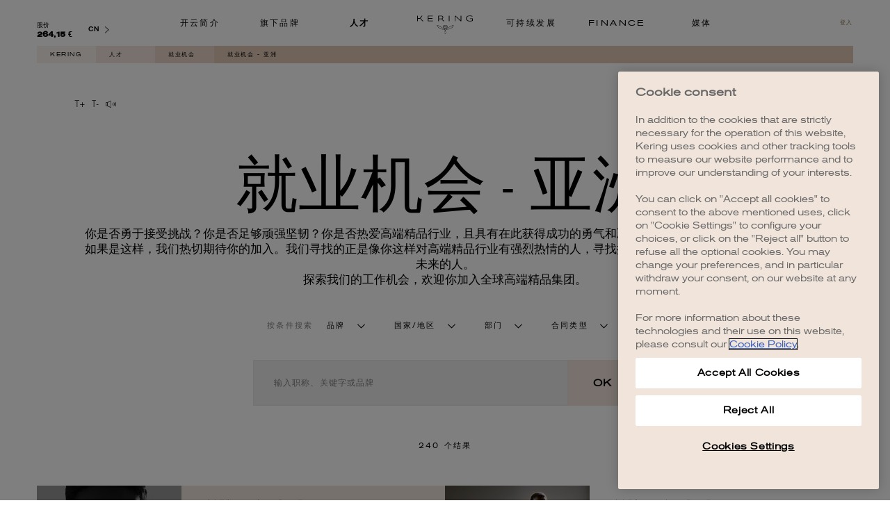

--- FILE ---
content_type: text/html; charset=utf-8
request_url: https://www.kering.com/cn/talent/job-offers-cn/asia/
body_size: 52636
content:
<!DOCTYPE html><html lang="cn"><head><meta charSet="utf-8"/><title>招聘 亚洲 | Kering</title><link rel="apple-touch-icon" sizes="180x180" href="/images/favicon/apple-touch-icon.png"/><link rel="icon" type="image/png" sizes="32x32" href="/images/favicon/favicon-32x32.png"/><link rel="icon" type="image/png" sizes="16x16" href="/images/favicon/favicon-16x16.png"/><link rel="manifest" href="/images/favicon/site.webmanifest" crossorigin="use-credentials"/><link rel="mask-icon" href="/images/favicon/safari-pinned-tab.svg" color="#5bbad5"/><meta name="msapplication-TileColor" content="#ffffff"/><meta name="theme-color" content="#ffffff"/><meta name="viewport" content="width=device-width, initial-scale=1 "/><meta name="title" content="招聘 亚洲"/><meta name="description" content="了解我们提供的工作机会并加入宝曼兰朵（Pomellato）、古（Gucci）、亚历山大•麦昆(Alexander Mc Queen)……的拥有者，全球最具影响力的奢侈品集团。"/><meta name="twitter:card" content="summary_large_image"/><meta name="twitter:site" content="@KeringGroup"/><meta name="twitter:title" content="招聘 亚洲"/><meta name="twitter:image" content="https://www.kering.com/images/fallback.jpg"/><meta name="twitter:description" content="了解我们提供的工作机会并加入宝曼兰朵（Pomellato）、古（Gucci）、亚历山大•麦昆(Alexander Mc Queen)……的拥有者，全球最具影响力的奢侈品集团。"/><meta property="og:url" content="https://www.kering.com/cn/talent/job-offers-cn/asia/"/><meta property="og:title" content="招聘 亚洲"/><meta property="og:description" content="了解我们提供的工作机会并加入宝曼兰朵（Pomellato）、古（Gucci）、亚历山大•麦昆(Alexander Mc Queen)……的拥有者，全球最具影响力的奢侈品集团。"/><meta property="og:type" content="website"/><meta property="og:app_id" content="1281112392046354"/><meta property="og:image" content="https://www.kering.com/images/fallback.jpg"/><meta property="og:title" content="招聘 亚洲"/><meta property="og:description" content="了解我们提供的工作机会并加入宝曼兰朵（Pomellato）、古（Gucci）、亚历山大•麦昆(Alexander Mc Queen)……的拥有者，全球最具影响力的奢侈品集团。"/><meta property="og:type" content="website"/><meta property="og:image" content="https://www.kering.com/images/fallback.jpg"/><link rel="canonical" href="https://www.kering.com/cn/talent/job-offers-cn/asia/"/><link rel="alternate" href="https://www.kering.com/en/talent/job-offers/asia/" hrefLang="x-default"/><link rel="alternate" href="https://www.kering.com/en/talent/job-offers/asia/" hrefLang="en"/><link rel="alternate" href="https://www.kering.com/fr/talent/offres-d-emploi/asia/" hrefLang="fr"/><link rel="alternate" href="https://www.kering.com/it/talenti/offerte-di-lavoro/asia/" hrefLang="it"/><link rel="alternate" href="https://www.kering.com/cn/talent/job-offers-cn/asia/" hrefLang="zh"/><link rel="alternate" href="https://www.kering.com/jp/talent/job-offers-jp/asia/" hrefLang="ja"/><link rel="next" href="https://www.kering.com/cn/talent/job-offers-cn/asia/?page=1"/><script type="application/ld+json">{
          "@context": "https://schema.org",
          "@type": "Organization",
          "name": "Kering",
          "url": "https://www.kering.com/",
          "sameAs": [
            "https://www.facebook.com/keringgroup",
            "https://www.instagram.com/kering_official",
            "https://www.linkedin.com/company/kering",
            "https://www.youtube.com/channel/UCMDZYZibcyrf99iEa4CQJkA",
            "https://x.com/KeringGroup"
          ]
        }</script><script id="gtm-script" async="">
                (function(w,d,s,l,i){w[l]=w[l]||[];w[l].push({'gtm.start':
                        new Date().getTime(),event:'gtm.js'});var f=d.getElementsByTagName(s)[0],
                    j=d.createElement(s),dl=l!='dataLayer'?'&l='+l:'';j.async=true;j.src=
                    'https://www.googletagmanager.com/gtm.js?id='+i+dl;f.parentNode.insertBefore(j,f);
                })(window,document,'script','dataLayer','GTM-TQMCKB6');
            </script><meta name="next-head-count" content="37"/><link data-next-font="" rel="preconnect" href="/" crossorigin="anonymous"/><link rel="preload" href="/_next/static/css/250c4234fe7eafe4.css" as="style"/><link rel="stylesheet" href="/_next/static/css/250c4234fe7eafe4.css" data-n-g=""/><link rel="preload" href="/_next/static/css/d19076e09e47e1bf.css" as="style"/><link rel="stylesheet" href="/_next/static/css/d19076e09e47e1bf.css" data-n-p=""/><link rel="preload" href="/_next/static/css/e3cdbb902bda57cb.css" as="style"/><link rel="stylesheet" href="/_next/static/css/e3cdbb902bda57cb.css" data-n-p=""/><link rel="preload" href="/_next/static/css/8fdaa20587ace72d.css" as="style"/><link rel="stylesheet" href="/_next/static/css/8fdaa20587ace72d.css"/><link rel="preload" href="/_next/static/css/5bfa8ba702d5db29.css" as="style"/><link rel="stylesheet" href="/_next/static/css/5bfa8ba702d5db29.css"/><link rel="preload" href="/_next/static/css/ce611ca73b7f5ef0.css" as="style"/><link rel="stylesheet" href="/_next/static/css/ce611ca73b7f5ef0.css"/><link rel="preload" href="/_next/static/css/765ab55e03a773c0.css" as="style"/><link rel="stylesheet" href="/_next/static/css/765ab55e03a773c0.css"/><link rel="preload" href="/_next/static/css/ef288745161392a3.css" as="style"/><link rel="stylesheet" href="/_next/static/css/ef288745161392a3.css"/><link rel="preload" href="/_next/static/css/bfb9fc72f34f79c8.css" as="style"/><link rel="stylesheet" href="/_next/static/css/bfb9fc72f34f79c8.css"/><link rel="preload" href="/_next/static/css/f0ed35d563246131.css" as="style"/><link rel="stylesheet" href="/_next/static/css/f0ed35d563246131.css"/><link rel="preload" href="/_next/static/css/696a50ee868b922e.css" as="style"/><link rel="stylesheet" href="/_next/static/css/696a50ee868b922e.css"/><link rel="preload" href="/_next/static/css/59932fa92b2cefe5.css" as="style"/><link rel="stylesheet" href="/_next/static/css/59932fa92b2cefe5.css"/><link rel="preload" href="/_next/static/css/f11caaa119de5a44.css" as="style"/><link rel="stylesheet" href="/_next/static/css/f11caaa119de5a44.css"/><link rel="preload" href="/_next/static/css/5463fa61169b3e74.css" as="style"/><link rel="stylesheet" href="/_next/static/css/5463fa61169b3e74.css"/><link rel="preload" href="/_next/static/css/570ad6771c291dd4.css" as="style"/><link rel="stylesheet" href="/_next/static/css/570ad6771c291dd4.css"/><noscript data-n-css=""></noscript><script defer="" nomodule="" src="/_next/static/chunks/polyfills-42372ed130431b0a.js"></script><script defer="" src="/_next/static/chunks/9302-d0776c0ce8d1c7de.js"></script><script defer="" src="/_next/static/chunks/5465-8a1d491196aacd07.js"></script><script defer="" src="/_next/static/chunks/6824-9be0d47b094651e6.js"></script><script defer="" src="/_next/static/chunks/ea88be26-b31ca0c979711532.js"></script><script defer="" src="/_next/static/chunks/7810.45fbd5c8df3e6383.js"></script><script defer="" src="/_next/static/chunks/3185.35ea78a671b9af68.js"></script><script src="/_next/static/chunks/webpack-2048381f9adc858c.js" defer=""></script><script src="/_next/static/chunks/framework-b0ec748c7a4c483a.js" defer=""></script><script src="/_next/static/chunks/main-5892a5054f4a705f.js" defer=""></script><script src="/_next/static/chunks/pages/_app-14d59eaf4e80a174.js" defer=""></script><script src="/_next/static/chunks/5675-29c72d8481ae341d.js" defer=""></script><script src="/_next/static/chunks/3816-6efcb5ccdbf18175.js" defer=""></script><script src="/_next/static/chunks/4412-a1689dbc55ffd8b5.js" defer=""></script><script src="/_next/static/chunks/8869-eec84d801ed72c0c.js" defer=""></script><script src="/_next/static/chunks/pages/%5B...path%5D-03f549bc44a7d409.js" defer=""></script><script src="/_next/static/Aw6MeCZl6Rx6xL_EL9GA3/_buildManifest.js" defer=""></script><script src="/_next/static/Aw6MeCZl6Rx6xL_EL9GA3/_ssgManifest.js" defer=""></script>
<script>(window.BOOMR_mq=window.BOOMR_mq||[]).push(["addVar",{"rua.upush":"false","rua.cpush":"true","rua.upre":"false","rua.cpre":"true","rua.uprl":"false","rua.cprl":"false","rua.cprf":"false","rua.trans":"SJ-492bd47f-f175-49e2-bf70-8d0d30bf6939","rua.cook":"false","rua.ims":"false","rua.ufprl":"false","rua.cfprl":"true","rua.isuxp":"false","rua.texp":"norulematch","rua.ceh":"false","rua.ueh":"false","rua.ieh.st":"0"}]);</script>
                              <script>!function(a){var e="https://s.go-mpulse.net/boomerang/",t="addEventListener";if("False"=="True")a.BOOMR_config=a.BOOMR_config||{},a.BOOMR_config.PageParams=a.BOOMR_config.PageParams||{},a.BOOMR_config.PageParams.pci=!0,e="https://s2.go-mpulse.net/boomerang/";if(window.BOOMR_API_key="7CYZ5-QWBTT-LBU8R-49PFC-A59HR",function(){function n(e){a.BOOMR_onload=e&&e.timeStamp||(new Date).getTime()}if(!a.BOOMR||!a.BOOMR.version&&!a.BOOMR.snippetExecuted){a.BOOMR=a.BOOMR||{},a.BOOMR.snippetExecuted=!0;var i,_,o,r=document.createElement("iframe");if(a[t])a[t]("load",n,!1);else if(a.attachEvent)a.attachEvent("onload",n);r.src="javascript:void(0)",r.title="",r.role="presentation",(r.frameElement||r).style.cssText="width:0;height:0;border:0;display:none;",o=document.getElementsByTagName("script")[0],o.parentNode.insertBefore(r,o);try{_=r.contentWindow.document}catch(O){i=document.domain,r.src="javascript:var d=document.open();d.domain='"+i+"';void(0);",_=r.contentWindow.document}_.open()._l=function(){var a=this.createElement("script");if(i)this.domain=i;a.id="boomr-if-as",a.src=e+"7CYZ5-QWBTT-LBU8R-49PFC-A59HR",BOOMR_lstart=(new Date).getTime(),this.body.appendChild(a)},_.write("<bo"+'dy onload="document._l();">'),_.close()}}(),"".length>0)if(a&&"performance"in a&&a.performance&&"function"==typeof a.performance.setResourceTimingBufferSize)a.performance.setResourceTimingBufferSize();!function(){if(BOOMR=a.BOOMR||{},BOOMR.plugins=BOOMR.plugins||{},!BOOMR.plugins.AK){var e="true"=="true"?1:0,t="",n="amiigvqxyydc62l5oara-f-5006750ed-clientnsv4-s.akamaihd.net",i="false"=="true"?2:1,_={"ak.v":"39","ak.cp":"898725","ak.ai":parseInt("923061",10),"ak.ol":"0","ak.cr":8,"ak.ipv":4,"ak.proto":"h2","ak.rid":"bbac0cc","ak.r":37607,"ak.a2":e,"ak.m":"dsca","ak.n":"essl","ak.bpcip":"3.16.131.0","ak.cport":57398,"ak.gh":"23.198.5.13","ak.quicv":"","ak.tlsv":"tls1.3","ak.0rtt":"","ak.0rtt.ed":"","ak.csrc":"-","ak.acc":"","ak.t":"1769828386","ak.ak":"hOBiQwZUYzCg5VSAfCLimQ==qQ3VhU2tM6TZJiDvvKy6J1dEeOjZOwZxCu8Z+RaczKjcPBatBoW6o1flUXgtz8wzPXA3rmk/DdSrc2gEoxBR3CVSpJI1dp2aTXaRARUV++YYYvqlehrHJY6vz8qsiBhfwyd593S9X0bGD0sBhhzC2Gq7+x+a/zN2kLt8ttO6/HnBoVFJQaoCNXLlYWyrZPAe/ORgiKXiW5NUIAA9IFPhwVE5Iy/fJVVGpWyrEs7RumhVL0yqnq+0c7zifPswjj9AGNQqjOMg0qWyX7A+Y0jetKQWMcIQFXn2xG25+JIYJomWHhw8Y8znlXyI8xBItM6rfhJkzb9WMfdZjtARhniD1I5vV7wXVmd5qTLqfWS0Glq6u8EgAZMTjmwx/2cSI1vez3Otpl8pjtT848r1XQkLSB0b24EW28lREfFRMi6eSGk=","ak.pv":"15","ak.dpoabenc":"","ak.tf":i};if(""!==t)_["ak.ruds"]=t;var o={i:!1,av:function(e){var t="http.initiator";if(e&&(!e[t]||"spa_hard"===e[t]))_["ak.feo"]=void 0!==a.aFeoApplied?1:0,BOOMR.addVar(_)},rv:function(){var a=["ak.bpcip","ak.cport","ak.cr","ak.csrc","ak.gh","ak.ipv","ak.m","ak.n","ak.ol","ak.proto","ak.quicv","ak.tlsv","ak.0rtt","ak.0rtt.ed","ak.r","ak.acc","ak.t","ak.tf"];BOOMR.removeVar(a)}};BOOMR.plugins.AK={akVars:_,akDNSPreFetchDomain:n,init:function(){if(!o.i){var a=BOOMR.subscribe;a("before_beacon",o.av,null,null),a("onbeacon",o.rv,null,null),o.i=!0}return this},is_complete:function(){return!0}}}}()}(window);</script></head><body><div id="__next"><div id="block-system-main" class="w19qvrq1"><noscript>
          <iframe src="https://www.googletagmanager.com/ns.html?id=GTM-TQMCKB6" height="0" width="0" style="display: none; visibility: hidden;"></iframe></noscript><header class="rs_skip hxuhbvo"><p class="h1sbu6x7">就业机会 - 亚洲</p><div class="hgkdhyw"><div class="hkov9d3"><div class="p1keg9be" style="--p1keg9be-0:translateY(-300%)"><div class="p1nm5m08"><div class="f1we3kka" style="--f1we3kka-0:100%"><form><div class="sbrfeky"><span class="sdn0x24 s1d60mm4"></span><input class="sdn0x24" type="search" placeholder="搜索" id="search" name="search"/><button type="submit" class="s15wx1hx"><span style="box-sizing:border-box;display:inline-block;overflow:hidden;width:initial;height:initial;background:none;opacity:1;border:0;margin:0;padding:0;position:relative;max-width:100%"><span style="box-sizing:border-box;display:block;width:initial;height:initial;background:none;opacity:1;border:0;margin:0;padding:0;max-width:100%"><img style="display:block;max-width:100%;width:initial;height:initial;background:none;opacity:1;border:0;margin:0;padding:0" alt="" aria-hidden="true" src="data:image/svg+xml,%3csvg%20xmlns=%27http://www.w3.org/2000/svg%27%20version=%271.1%27%20width=%2722%27%20height=%2721%27/%3e"/></span><img alt="search button" src="[data-uri]" decoding="async" data-nimg="intrinsic" style="position:absolute;top:0;left:0;bottom:0;right:0;box-sizing:border-box;padding:0;border:none;margin:auto;display:block;width:0;height:0;min-width:100%;max-width:100%;min-height:100%;max-height:100%"/><noscript><img alt="search button" loading="lazy" decoding="async" data-nimg="intrinsic" style="position:absolute;top:0;left:0;bottom:0;right:0;box-sizing:border-box;padding:0;border:none;margin:auto;display:block;width:0;height:0;min-width:100%;max-width:100%;min-height:100%;max-height:100%" srcSet="/images/search-form.svg 1x, /images/search-form.svg 2x" src="/images/search-form.svg"/></noscript></span></button></div><span class="e1b8uauf">筛选条件</span><div class="dolohwm" style="--dolohwm-0:0;--dolohwm-1:max-height 0.3s ease-out"><div class="s1cfnzzd"><div class="b18w2n77"><div class="fx0pu96"><span>按日期</span></div><div><label for="date_desc" class="f1cr8oxc fwwbxqw"><input class="c1aufplu" type="radio" name="sort" id="date_desc" value="date_desc"/><span>从最新到最旧</span></label></div><div><label for="date_asc" class="f1cr8oxc fwwbxqw"><input class="c1aufplu" type="radio" name="sort" id="date_asc" value="date_asc"/><span>从最旧到最新</span></label></div></div><div class="b18w2n77"><div class="fx0pu96"><span>按部分</span></div><div><label for="dd" class="f1cr8oxc fwwbxqw"><input class="c1aufplu" type="checkbox" name="categories" id="dd" value="dd"/><span>可持续发展</span></label></div><div><label for="finance" class="f1cr8oxc fwwbxqw"><input class="c1aufplu" type="checkbox" name="categories" id="finance" value="finance"/><span>财务</span></label></div><div><label for="press" class="f1cr8oxc fwwbxqw"><input class="c1aufplu" type="checkbox" name="categories" id="press" value="press"/><span>媒体</span></label></div><div><label for="talent" class="f1cr8oxc fwwbxqw"><input class="c1aufplu" type="checkbox" name="categories" id="talent" value="talent"/><span>人才</span></label></div><div><label for="group" class="f1cr8oxc fwwbxqw"><input class="c1aufplu" type="checkbox" name="categories" id="group" value="group"/><span>集团</span></label></div><div><label for="houses" class="f1cr8oxc fwwbxqw"><input class="c1aufplu" type="checkbox" name="categories" id="houses" value="houses"/><span>旗下品牌</span></label></div></div></div></div></form></div><div class="s1nx3krb" style="--s1nx3krb-0:none;--s1nx3krb-1:0"><div><div class="sgfxo4h"><p>&quot;&quot;的0个结果</p></div><div class="sfrwvnl"></div></div></div></div></div></div></div></header><div><ul class="c1sukfjg"><li class="lpkgfrn"><a title="Kering" href="/cn/">Kering</a></li><li class="lpkgfrn"><a title="人才" href="/cn/talent/">人才</a></li><li class="lpkgfrn"><a title="就业机会" href="/cn/talent/job-offers-cn/">就业机会</a></li><li class="lpkgfrn">就业机会 - 亚洲</li></ul></div><div class="ian6s3w"><div style="aspect-ratio:1760 / 316;position:relative"><img alt="workday-background.jpg" loading="lazy" decoding="async" data-nimg="fill" style="position:absolute;height:100%;width:100%;left:0;top:0;right:0;bottom:0;color:transparent" sizes="100vw" srcSet="/_next/image/?url=https%3A%2F%2Fassets-keringcom.keringapps.com%2Fworkday_background_ca9a64c5d7.jpg&amp;w=640&amp;q=75 640w, /_next/image/?url=https%3A%2F%2Fassets-keringcom.keringapps.com%2Fworkday_background_ca9a64c5d7.jpg&amp;w=750&amp;q=75 750w, /_next/image/?url=https%3A%2F%2Fassets-keringcom.keringapps.com%2Fworkday_background_ca9a64c5d7.jpg&amp;w=828&amp;q=75 828w, /_next/image/?url=https%3A%2F%2Fassets-keringcom.keringapps.com%2Fworkday_background_ca9a64c5d7.jpg&amp;w=1080&amp;q=75 1080w, /_next/image/?url=https%3A%2F%2Fassets-keringcom.keringapps.com%2Fworkday_background_ca9a64c5d7.jpg&amp;w=1200&amp;q=75 1200w, /_next/image/?url=https%3A%2F%2Fassets-keringcom.keringapps.com%2Fworkday_background_ca9a64c5d7.jpg&amp;w=1920&amp;q=75 1920w, /_next/image/?url=https%3A%2F%2Fassets-keringcom.keringapps.com%2Fworkday_background_ca9a64c5d7.jpg&amp;w=2048&amp;q=75 2048w, /_next/image/?url=https%3A%2F%2Fassets-keringcom.keringapps.com%2Fworkday_background_ca9a64c5d7.jpg&amp;w=3840&amp;q=75 3840w" src="/_next/image/?url=https%3A%2F%2Fassets-keringcom.keringapps.com%2Fworkday_background_ca9a64c5d7.jpg&amp;w=3840&amp;q=75"/></div></div><section class="s14z6l2q"><div class="a1taou0x"><a class="t1vi4o41"><svg width="12" height="7" viewBox="0 0 23 14" xmlns="http://www.w3.org/2000/svg" preserveAspectRatio="none" class="svlyw0x"><g fill="#000" fill-rule="nonzero"><path d="M.9.3h9.9v1.1H6.5v12.5H5.2V1.4H.9V.3zM16.8 4.4h1.1v4.2h4.2v1.1h-4.2v4.2h-1.1V9.7h-4.2V8.6h4.2z"></path></g></svg></a><a class="t1vi4o41"><svg width="9" height="7" viewBox="0 0 17 14" xmlns="http://www.w3.org/2000/svg" preserveAspectRatio="none" class="s1ux1asx"><g fill="#000" fill-rule="nonzero"><path d="M.4.3h9.9v1.1H6v12.5H4.7V1.4H.4V.3zM16.2 8.4v1.2h-4.8V8.4z"></path></g></svg></a><div class="r1bhvt2f"><svg fill="#000000" height="20" width="20" version="1.1" id="Capa_1" xmlns="http://www.w3.org/2000/svg" xmlns:xlink="http://www.w3.org/1999/xlink" viewBox="0 0 314 314" class="s1tpt0cc"><g><path d="M156.02,50.16c-2.07-1.275-4.652-1.387-6.821-0.291l-101.92,51.363H16.815C7.543,101.232,0,108.775,0,118.045v77.912 c0,9.27,7.543,16.813,16.815,16.813h30.465l101.92,51.361c0.993,0.502,2.073,0.75,3.15,0.75c1.275,0,2.549-0.35,3.671-1.041 c2.069-1.273,3.329-3.529,3.329-5.959V56.121C159.35,53.691,158.09,51.434,156.02,50.16z M14,195.957v-77.912 c0-1.525,1.289-2.813,2.815-2.813h25.133v83.537H16.815C15.289,198.77,14,197.482,14,195.957z M145.35,246.514l-89.402-45.053 v-88.92l89.402-45.055V246.514z"></path><path d="M204.018,124.686c-2.756,2.711-2.792,7.143-0.08,9.899c5.587,5.68,8.791,13.85,8.791,22.414 c0,8.568-3.204,16.738-8.791,22.416c-2.712,2.756-2.676,7.188,0.08,9.898c1.363,1.342,3.136,2.012,4.909,2.012 c1.81,0,3.62-0.699,4.989-2.092c8.143-8.275,12.813-20.023,12.813-32.234c0-12.209-4.67-23.957-12.813-32.232 C211.204,122.01,206.773,121.973,204.018,124.686z"></path><path d="M241.011,107.881c-2.756,2.713-2.792,7.145-0.081,9.9c9.809,9.969,15.435,24.264,15.435,39.217 c0,14.957-5.626,29.252-15.435,39.223c-2.711,2.756-2.675,7.188,0.081,9.898c1.363,1.342,3.137,2.01,4.909,2.01 c1.811,0,3.62-0.697,4.99-2.09c12.363-12.566,19.454-30.441,19.454-49.041c0-18.596-7.091-36.469-19.454-49.035 C248.196,105.205,243.766,105.17,241.011,107.881z"></path><path d="M287.903,91.156c-2.712-2.758-7.145-2.793-9.899-0.082c-2.756,2.713-2.792,7.145-0.081,9.9 c14.03,14.26,22.077,34.68,22.077,56.023c0,21.346-8.047,41.768-22.077,56.029c-2.711,2.756-2.675,7.188,0.081,9.898 c1.363,1.342,3.137,2.01,4.909,2.01c1.811,0,3.62-0.697,4.99-2.09C304.488,205.988,314,181.988,314,156.998 C314,132.012,304.488,108.014,287.903,91.156z"></path></g></svg></div><div class="rfwr00s" style="--rfwr00s-0:none"><div id="readspeaker_button1" class="rs_skip rsbtn rs_preserve"><a class="rsbtn_play" accessKey="L" title="Ecoutez le texte avec ReadSpeaker" href="//app-eu.readspeaker.com/cgi-bin/rsent?customerid=5341&amp;lang=en_uk&amp;readid=block-system-main&amp;url="><span class="rsbtn_left rsimg rspart"><span class="rsbtn_text"><span>Listen</span></span></span><span class="rsbtn_right rsimg rsplay rspart"></span></a></div></div></div></section><section class="j3klefd huep9ey"><h1 class="p1hfy42c">就业机会 - 亚洲</h1><div class="tgwnfb w1vyhfpg" font-family="var(--chinese-font-family)" style="--w1vyhfpg-0:var(--chinese-font-family)"><p>你是否勇于接受挑战？你是否足够顽强坚韧？你是否热爱高端精品行业，且具有在此获得成功的勇气和决心？你的价值理念是否与它匹配？如果是这样，我们热切期待你的加入。我们寻找的正是像你这样对高端精品行业有强烈热情的人，寻找拥有改变世界的动力和希望颠覆行业未来的人。<br>探索我们的工作机会，欢迎你加入全球高端精品集团。</p></div></section><div class="pjycq2r"><section id="talent-job-search"><form class="rs_skip fn0fljq" style="--fn0fljq-0:0 25px 0;--fn0fljq-1:15px 0 0;--fn0fljq-2:50px"><div class="f2zgwhs"><div class="f1w59lum"><p class="s7ephek jfre7u0">按条件搜索</p><div class="fqu111o" style="--fqu111o-0:inline-grid;--fqu111o-1:none"><div class="w1dwe5se"><div id=":Rclnd6:-toggle" aria-controls=":Rclnd6:" aria-expanded="false" role="button" tabindex="0" class="feroeda" style="--feroeda-0:var(--white-pure)"><span class="jclxn8r">品牌</span><i class="cxwf4gm iyf39rl" style="--iyf39rl-0:var(--black-pure);--iyf39rl-1:15px;--iyf39rl-2:11px;--iyf39rl-3:rotate(-90deg)"><svg xmlns="http://www.w3.org/2000/svg" xml:space="preserve" viewBox="0 0 215 371"><path d="M215.92 24.848 191.781 0 .895 185.401l190.886 185.413 24.139-24.853-165.282-160.56z"></path></svg></i></div><ul id=":Rclnd6:" aria-hidden="true" style="--drzdknj-0:243px;box-sizing:border-box" role="region" class="drzdknj d1wqttun"><div class="d19ispw1"><p class="dyandyd"><span>0</span> 选择</p><p class="d1hroet dyandyd">移除</p></div><div class="dz49ud5"><div class="d18wpk1k"><input name="JobSearch.brandsList.Balenciaga" type="checkbox" id="JobSearch.brandsList.Balenciaga" class="cwd78dd"/><label for="JobSearch.brandsList.Balenciaga" class="cumaugw">Balenciaga</label></div><div class="d18wpk1k"><input name="JobSearch.brandsList.Bottega_Veneta" type="checkbox" id="JobSearch.brandsList.Bottega_Veneta" class="cwd78dd"/><label for="JobSearch.brandsList.Bottega_Veneta" class="cumaugw">Bottega Veneta</label></div><div class="d18wpk1k"><input name="JobSearch.brandsList.Boucheron" type="checkbox" id="JobSearch.brandsList.Boucheron" class="cwd78dd"/><label for="JobSearch.brandsList.Boucheron" class="cumaugw">Boucheron</label></div><div class="d18wpk1k"><input name="JobSearch.brandsList.Brioni" type="checkbox" id="JobSearch.brandsList.Brioni" class="cwd78dd"/><label for="JobSearch.brandsList.Brioni" class="cumaugw">Brioni</label></div><div class="d18wpk1k"><input name="JobSearch.brandsList.DoDo" type="checkbox" id="JobSearch.brandsList.DoDo" class="cwd78dd"/><label for="JobSearch.brandsList.DoDo" class="cumaugw">DoDo</label></div><div class="d18wpk1k"><input name="JobSearch.brandsList.Ginori_1735" type="checkbox" id="JobSearch.brandsList.Ginori_1735" class="cwd78dd"/><label for="JobSearch.brandsList.Ginori_1735" class="cumaugw">Ginori 1735</label></div><div class="d18wpk1k"><input name="JobSearch.brandsList.Gucci" type="checkbox" id="JobSearch.brandsList.Gucci" class="cwd78dd"/><label for="JobSearch.brandsList.Gucci" class="cumaugw">Gucci</label></div><div class="d18wpk1k"><input name="JobSearch.brandsList.Kering" type="checkbox" id="JobSearch.brandsList.Kering" class="cwd78dd"/><label for="JobSearch.brandsList.Kering" class="cumaugw">Kering</label></div><div class="d18wpk1k"><input name="JobSearch.brandsList.Kering_Beaute" type="checkbox" id="JobSearch.brandsList.Kering_Beaute" class="cwd78dd"/><label for="JobSearch.brandsList.Kering_Beaute" class="cumaugw">Kering Beauté</label></div><div class="d18wpk1k"><input name="JobSearch.brandsList.Kering_Eyewear" type="checkbox" id="JobSearch.brandsList.Kering_Eyewear" class="cwd78dd"/><label for="JobSearch.brandsList.Kering_Eyewear" class="cumaugw">Kering Eyewear</label></div><div class="d18wpk1k"><input name="JobSearch.brandsList.McQueen" type="checkbox" id="JobSearch.brandsList.McQueen" class="cwd78dd"/><label for="JobSearch.brandsList.McQueen" class="cumaugw">McQueen</label></div><div class="d18wpk1k"><input name="JobSearch.brandsList.Pomellato" type="checkbox" id="JobSearch.brandsList.Pomellato" class="cwd78dd"/><label for="JobSearch.brandsList.Pomellato" class="cumaugw">Pomellato</label></div><div class="d18wpk1k"><input name="JobSearch.brandsList.Qeelin" type="checkbox" id="JobSearch.brandsList.Qeelin" class="cwd78dd"/><label for="JobSearch.brandsList.Qeelin" class="cumaugw">Qeelin</label></div><div class="d18wpk1k"><input name="JobSearch.brandsList.Saint_Laurent" type="checkbox" id="JobSearch.brandsList.Saint_Laurent" class="cwd78dd"/><label for="JobSearch.brandsList.Saint_Laurent" class="cumaugw">Saint Laurent</label></div></div></ul></div><div class="w1dwe5se"><div id=":Rklnd6:-toggle" aria-controls=":Rklnd6:" aria-expanded="false" role="button" tabindex="0" class="feroeda" style="--feroeda-0:var(--white-pure)"><span class="jclxn8r">国家/地区</span><i class="cxwf4gm iyf39rl" style="--iyf39rl-0:var(--black-pure);--iyf39rl-1:15px;--iyf39rl-2:11px;--iyf39rl-3:rotate(-90deg)"><svg xmlns="http://www.w3.org/2000/svg" xml:space="preserve" viewBox="0 0 215 371"><path d="M215.92 24.848 191.781 0 .895 185.401l190.886 185.413 24.139-24.853-165.282-160.56z"></path></svg></i></div><ul id=":Rklnd6:" aria-hidden="true" style="--drzdknj-0:243px;box-sizing:border-box" role="region" class="drzdknj d1wqttun"><div class="d19ispw1"><p class="dyandyd"><span>0</span> 选择</p><p class="d1hroet dyandyd">移除</p></div><div class="dz49ud5"><div class="d18wpk1k"><input name="JobSearch.countriesList.Aruba" type="checkbox" id="JobSearch.countriesList.Aruba" class="cwd78dd"/><label for="JobSearch.countriesList.Aruba" class="cumaugw">Aruba</label></div><div class="d18wpk1k"><input name="JobSearch.countriesList.Australia" type="checkbox" id="JobSearch.countriesList.Australia" class="cwd78dd"/><label for="JobSearch.countriesList.Australia" class="cumaugw">Australia</label></div><div class="d18wpk1k"><input name="JobSearch.countriesList.Austria" type="checkbox" id="JobSearch.countriesList.Austria" class="cwd78dd"/><label for="JobSearch.countriesList.Austria" class="cumaugw">Austria</label></div><div class="d18wpk1k"><input name="JobSearch.countriesList.Belgium" type="checkbox" id="JobSearch.countriesList.Belgium" class="cwd78dd"/><label for="JobSearch.countriesList.Belgium" class="cumaugw">Belgium</label></div><div class="d18wpk1k"><input name="JobSearch.countriesList.Brazil" type="checkbox" id="JobSearch.countriesList.Brazil" class="cwd78dd"/><label for="JobSearch.countriesList.Brazil" class="cumaugw">Brazil</label></div><div class="d18wpk1k"><input name="JobSearch.countriesList.Canada" type="checkbox" id="JobSearch.countriesList.Canada" class="cwd78dd"/><label for="JobSearch.countriesList.Canada" class="cumaugw">Canada</label></div><div class="d18wpk1k"><input name="JobSearch.countriesList.Chile" type="checkbox" id="JobSearch.countriesList.Chile" class="cwd78dd"/><label for="JobSearch.countriesList.Chile" class="cumaugw">Chile</label></div><div class="d18wpk1k"><input name="JobSearch.countriesList.Czechia" type="checkbox" id="JobSearch.countriesList.Czechia" class="cwd78dd"/><label for="JobSearch.countriesList.Czechia" class="cumaugw">Czechia</label></div><div class="d18wpk1k"><input name="JobSearch.countriesList.Denmark" type="checkbox" id="JobSearch.countriesList.Denmark" class="cwd78dd"/><label for="JobSearch.countriesList.Denmark" class="cumaugw">Denmark</label></div><div class="d18wpk1k"><input name="JobSearch.countriesList.France" type="checkbox" id="JobSearch.countriesList.France" class="cwd78dd"/><label for="JobSearch.countriesList.France" class="cumaugw">France</label></div><div class="d18wpk1k"><input name="JobSearch.countriesList.Germany" type="checkbox" id="JobSearch.countriesList.Germany" class="cwd78dd"/><label for="JobSearch.countriesList.Germany" class="cumaugw">Germany</label></div><div class="d18wpk1k"><input name="JobSearch.countriesList.Guam" type="checkbox" id="JobSearch.countriesList.Guam" class="cwd78dd"/><label for="JobSearch.countriesList.Guam" class="cumaugw">Guam</label></div><div class="d18wpk1k"><input name="JobSearch.countriesList.Hong_Kong_SAR" type="checkbox" id="JobSearch.countriesList.Hong_Kong_SAR" class="cwd78dd"/><label for="JobSearch.countriesList.Hong_Kong_SAR" class="cumaugw">Hong Kong SAR</label></div><div class="d18wpk1k"><input name="JobSearch.countriesList.Hungary" type="checkbox" id="JobSearch.countriesList.Hungary" class="cwd78dd"/><label for="JobSearch.countriesList.Hungary" class="cumaugw">Hungary</label></div><div class="d18wpk1k"><input name="JobSearch.countriesList.India" type="checkbox" id="JobSearch.countriesList.India" class="cwd78dd"/><label for="JobSearch.countriesList.India" class="cumaugw">India</label></div><div class="d18wpk1k"><input name="JobSearch.countriesList.Ireland" type="checkbox" id="JobSearch.countriesList.Ireland" class="cwd78dd"/><label for="JobSearch.countriesList.Ireland" class="cumaugw">Ireland</label></div><div class="d18wpk1k"><input name="JobSearch.countriesList.Italy" type="checkbox" id="JobSearch.countriesList.Italy" class="cwd78dd"/><label for="JobSearch.countriesList.Italy" class="cumaugw">Italy</label></div><div class="d18wpk1k"><input name="JobSearch.countriesList.Japan" type="checkbox" id="JobSearch.countriesList.Japan" class="cwd78dd"/><label for="JobSearch.countriesList.Japan" class="cumaugw">Japan</label></div><div class="d18wpk1k"><input name="JobSearch.countriesList.Korea_Republic_of" type="checkbox" id="JobSearch.countriesList.Korea_Republic_of" class="cwd78dd"/><label for="JobSearch.countriesList.Korea_Republic_of" class="cumaugw">Korea, Republic of</label></div><div class="d18wpk1k"><input name="JobSearch.countriesList.Kuwait" type="checkbox" id="JobSearch.countriesList.Kuwait" class="cwd78dd"/><label for="JobSearch.countriesList.Kuwait" class="cumaugw">Kuwait</label></div><div class="d18wpk1k"><input name="JobSearch.countriesList.Macau_SAR" type="checkbox" id="JobSearch.countriesList.Macau_SAR" class="cwd78dd"/><label for="JobSearch.countriesList.Macau_SAR" class="cumaugw">Macau SAR</label></div><div class="d18wpk1k"><input name="JobSearch.countriesList.Mainland_China" type="checkbox" id="JobSearch.countriesList.Mainland_China" class="cwd78dd"/><label for="JobSearch.countriesList.Mainland_China" class="cumaugw">Mainland China</label></div><div class="d18wpk1k"><input name="JobSearch.countriesList.Malaysia" type="checkbox" id="JobSearch.countriesList.Malaysia" class="cwd78dd"/><label for="JobSearch.countriesList.Malaysia" class="cumaugw">Malaysia</label></div><div class="d18wpk1k"><input name="JobSearch.countriesList.Mexico" type="checkbox" id="JobSearch.countriesList.Mexico" class="cwd78dd"/><label for="JobSearch.countriesList.Mexico" class="cumaugw">Mexico</label></div><div class="d18wpk1k"><input name="JobSearch.countriesList.Netherlands" type="checkbox" id="JobSearch.countriesList.Netherlands" class="cwd78dd"/><label for="JobSearch.countriesList.Netherlands" class="cumaugw">Netherlands</label></div><div class="d18wpk1k"><input name="JobSearch.countriesList.New_Zealand" type="checkbox" id="JobSearch.countriesList.New_Zealand" class="cwd78dd"/><label for="JobSearch.countriesList.New_Zealand" class="cumaugw">New Zealand</label></div><div class="d18wpk1k"><input name="JobSearch.countriesList.Norway" type="checkbox" id="JobSearch.countriesList.Norway" class="cwd78dd"/><label for="JobSearch.countriesList.Norway" class="cumaugw">Norway</label></div><div class="d18wpk1k"><input name="JobSearch.countriesList.Panama" type="checkbox" id="JobSearch.countriesList.Panama" class="cwd78dd"/><label for="JobSearch.countriesList.Panama" class="cumaugw">Panama</label></div><div class="d18wpk1k"><input name="JobSearch.countriesList.Philippines" type="checkbox" id="JobSearch.countriesList.Philippines" class="cwd78dd"/><label for="JobSearch.countriesList.Philippines" class="cumaugw">Philippines</label></div><div class="d18wpk1k"><input name="JobSearch.countriesList.Puerto_Rico" type="checkbox" id="JobSearch.countriesList.Puerto_Rico" class="cwd78dd"/><label for="JobSearch.countriesList.Puerto_Rico" class="cumaugw">Puerto Rico</label></div><div class="d18wpk1k"><input name="JobSearch.countriesList.Qatar" type="checkbox" id="JobSearch.countriesList.Qatar" class="cwd78dd"/><label for="JobSearch.countriesList.Qatar" class="cumaugw">Qatar</label></div><div class="d18wpk1k"><input name="JobSearch.countriesList.Saudi_Arabia" type="checkbox" id="JobSearch.countriesList.Saudi_Arabia" class="cwd78dd"/><label for="JobSearch.countriesList.Saudi_Arabia" class="cumaugw">Saudi Arabia</label></div><div class="d18wpk1k"><input name="JobSearch.countriesList.Singapore" type="checkbox" id="JobSearch.countriesList.Singapore" class="cwd78dd"/><label for="JobSearch.countriesList.Singapore" class="cumaugw">Singapore</label></div><div class="d18wpk1k"><input name="JobSearch.countriesList.Spain" type="checkbox" id="JobSearch.countriesList.Spain" class="cwd78dd"/><label for="JobSearch.countriesList.Spain" class="cumaugw">Spain</label></div><div class="d18wpk1k"><input name="JobSearch.countriesList.Sweden" type="checkbox" id="JobSearch.countriesList.Sweden" class="cwd78dd"/><label for="JobSearch.countriesList.Sweden" class="cumaugw">Sweden</label></div><div class="d18wpk1k"><input name="JobSearch.countriesList.Switzerland" type="checkbox" id="JobSearch.countriesList.Switzerland" class="cwd78dd"/><label for="JobSearch.countriesList.Switzerland" class="cumaugw">Switzerland</label></div><div class="d18wpk1k"><input name="JobSearch.countriesList.Taiwan_Region" type="checkbox" id="JobSearch.countriesList.Taiwan_Region" class="cwd78dd"/><label for="JobSearch.countriesList.Taiwan_Region" class="cumaugw">Taiwan Region</label></div><div class="d18wpk1k"><input name="JobSearch.countriesList.Thailand" type="checkbox" id="JobSearch.countriesList.Thailand" class="cwd78dd"/><label for="JobSearch.countriesList.Thailand" class="cumaugw">Thailand</label></div><div class="d18wpk1k"><input name="JobSearch.countriesList.Turkiye" type="checkbox" id="JobSearch.countriesList.Turkiye" class="cwd78dd"/><label for="JobSearch.countriesList.Turkiye" class="cumaugw">Türkiye</label></div><div class="d18wpk1k"><input name="JobSearch.countriesList.United_Arab_Emirates" type="checkbox" id="JobSearch.countriesList.United_Arab_Emirates" class="cwd78dd"/><label for="JobSearch.countriesList.United_Arab_Emirates" class="cumaugw">United Arab Emirates</label></div><div class="d18wpk1k"><input name="JobSearch.countriesList.United_Kingdom" type="checkbox" id="JobSearch.countriesList.United_Kingdom" class="cwd78dd"/><label for="JobSearch.countriesList.United_Kingdom" class="cumaugw">United Kingdom</label></div><div class="d18wpk1k"><input name="JobSearch.countriesList.United_States_of_America" type="checkbox" id="JobSearch.countriesList.United_States_of_America" class="cwd78dd"/><label for="JobSearch.countriesList.United_States_of_America" class="cumaugw">United States of America</label></div><div class="d18wpk1k"><input name="JobSearch.countriesList.Vietnam" type="checkbox" id="JobSearch.countriesList.Vietnam" class="cwd78dd"/><label for="JobSearch.countriesList.Vietnam" class="cumaugw">Vietnam</label></div></div></ul></div><div class="w1dwe5se"><div id=":Rslnd6:-toggle" aria-controls=":Rslnd6:" aria-expanded="false" role="button" tabindex="0" class="feroeda" style="--feroeda-0:var(--white-pure)"><span class="jclxn8r">部门</span><i class="cxwf4gm iyf39rl" style="--iyf39rl-0:var(--black-pure);--iyf39rl-1:15px;--iyf39rl-2:11px;--iyf39rl-3:rotate(-90deg)"><svg xmlns="http://www.w3.org/2000/svg" xml:space="preserve" viewBox="0 0 215 371"><path d="M215.92 24.848 191.781 0 .895 185.401l190.886 185.413 24.139-24.853-165.282-160.56z"></path></svg></i></div><ul id=":Rslnd6:" aria-hidden="true" style="--drzdknj-0:441px;box-sizing:border-box" role="region" class="drzdknj d1wqttun"><div class="d19ispw1"><p class="dyandyd"><span>0</span> 选择</p><p class="d1hroet dyandyd">移除</p></div><div class="dz49ud5"><div class="d18wpk1k"><input name="JobSearch.jobFamiliesList.Human_Resources" type="checkbox" id="JobSearch.jobFamiliesList.Human_Resources" class="cwd78dd"/><label for="JobSearch.jobFamiliesList.Human_Resources" class="cumaugw">人力资源</label></div><div class="d18wpk1k"><input name="JobSearch.jobFamiliesList.Communication_&amp;_Marketing" type="checkbox" id="JobSearch.jobFamiliesList.Communication_&amp;_Marketing" class="cwd78dd"/><label for="JobSearch.jobFamiliesList.Communication_&amp;_Marketing" class="cumaugw">传播与营销</label></div><div class="d18wpk1k"><input name="JobSearch.jobFamiliesList.Supply_Chain" type="checkbox" id="JobSearch.jobFamiliesList.Supply_Chain" class="cwd78dd"/><label for="JobSearch.jobFamiliesList.Supply_Chain" class="cumaugw">供应链</label></div><div class="d18wpk1k"><input name="JobSearch.jobFamiliesList.Design_/_Creative" type="checkbox" id="JobSearch.jobFamiliesList.Design_/_Creative" class="cwd78dd"/><label for="JobSearch.jobFamiliesList.Design_/_Creative" class="cumaugw">创意设计</label></div><div class="d18wpk1k"><input name="JobSearch.jobFamiliesList.Merchandising" type="checkbox" id="JobSearch.jobFamiliesList.Merchandising" class="cwd78dd"/><label for="JobSearch.jobFamiliesList.Merchandising" class="cumaugw">商品管理</label></div><div class="d18wpk1k"><input name="JobSearch.jobFamiliesList.Corporate_&amp;_Store_Planning" type="checkbox" id="JobSearch.jobFamiliesList.Corporate_&amp;_Store_Planning" class="cwd78dd"/><label for="JobSearch.jobFamiliesList.Corporate_&amp;_Store_Planning" class="cumaugw">工程设计与门店规划</label></div><div class="d18wpk1k"><input name="JobSearch.jobFamiliesList.Sustainability_&amp;_Business_Strategy" type="checkbox" id="JobSearch.jobFamiliesList.Sustainability_&amp;_Business_Strategy" class="cwd78dd"/><label for="JobSearch.jobFamiliesList.Sustainability_&amp;_Business_Strategy" class="cumaugw">战略规划</label></div><div class="d18wpk1k"><input name="JobSearch.jobFamiliesList.Information_&amp;_Digital_Technologies" type="checkbox" id="JobSearch.jobFamiliesList.Information_&amp;_Digital_Technologies" class="cwd78dd"/><label for="JobSearch.jobFamiliesList.Information_&amp;_Digital_Technologies" class="cumaugw">技术与数字化</label></div><div class="d18wpk1k"><input name="JobSearch.jobFamiliesList.Legal_/_Compliance" type="checkbox" id="JobSearch.jobFamiliesList.Legal_/_Compliance" class="cwd78dd"/><label for="JobSearch.jobFamiliesList.Legal_/_Compliance" class="cumaugw">法律与合规</label></div><div class="d18wpk1k"><input name="JobSearch.jobFamiliesList.Facilities_&amp;_General_Services" type="checkbox" id="JobSearch.jobFamiliesList.Facilities_&amp;_General_Services" class="cwd78dd"/><label for="JobSearch.jobFamiliesList.Facilities_&amp;_General_Services" class="cumaugw">综合服务与支持</label></div><div class="d18wpk1k"><input name="JobSearch.jobFamiliesList.Industrial_Operations" type="checkbox" id="JobSearch.jobFamiliesList.Industrial_Operations" class="cwd78dd"/><label for="JobSearch.jobFamiliesList.Industrial_Operations" class="cumaugw">行业运营</label></div><div class="d18wpk1k"><input name="JobSearch.jobFamiliesList.Finance" type="checkbox" id="JobSearch.jobFamiliesList.Finance" class="cwd78dd"/><label for="JobSearch.jobFamiliesList.Finance" class="cumaugw">财务</label></div><div class="d18wpk1k"><input name="JobSearch.jobFamiliesList.General_Management" type="checkbox" id="JobSearch.jobFamiliesList.General_Management" class="cwd78dd"/><label for="JobSearch.jobFamiliesList.General_Management" class="cumaugw">通用管理</label></div><div class="d18wpk1k"><input name="JobSearch.jobFamiliesList.Sales_/_Omni-Channel" type="checkbox" id="JobSearch.jobFamiliesList.Sales_/_Omni-Channel" class="cwd78dd"/><label for="JobSearch.jobFamiliesList.Sales_/_Omni-Channel" class="cumaugw">销售</label></div></div></ul></div><div class="w1dwe5se"><div id=":R14lnd6:-toggle" aria-controls=":R14lnd6:" aria-expanded="false" role="button" tabindex="0" class="feroeda" style="--feroeda-0:var(--white-pure)"><span class="jclxn8r">合同类型</span><i class="cxwf4gm iyf39rl" style="--iyf39rl-0:var(--black-pure);--iyf39rl-1:15px;--iyf39rl-2:11px;--iyf39rl-3:rotate(-90deg)"><svg xmlns="http://www.w3.org/2000/svg" xml:space="preserve" viewBox="0 0 215 371"><path d="M215.92 24.848 191.781 0 .895 185.401l190.886 185.413 24.139-24.853-165.282-160.56z"></path></svg></i></div><ul id=":R14lnd6:" aria-hidden="true" style="--drzdknj-0:243px;box-sizing:border-box" role="region" class="drzdknj d1wqttun"><div class="d19ispw1"><p class="dyandyd"><span>0</span> 选择</p><p class="d1hroet dyandyd">移除</p></div><div class="dz49ud5"><div class="d18wpk1k"><input name="JobSearch.workerSubTypesList.Agency" type="checkbox" id="JobSearch.workerSubTypesList.Agency" class="cwd78dd"/><label for="JobSearch.workerSubTypesList.Agency" class="cumaugw">Agency</label></div><div class="d18wpk1k"><input name="JobSearch.workerSubTypesList.Casual" type="checkbox" id="JobSearch.workerSubTypesList.Casual" class="cwd78dd"/><label for="JobSearch.workerSubTypesList.Casual" class="cumaugw">Casual</label></div><div class="d18wpk1k"><input name="JobSearch.workerSubTypesList.Fixed_Term_Fixed_Term_" type="checkbox" id="JobSearch.workerSubTypesList.Fixed_Term_Fixed_Term_" class="cwd78dd"/><label for="JobSearch.workerSubTypesList.Fixed_Term_Fixed_Term_" class="cumaugw">Fixed Term (Fixed Term)</label></div><div class="d18wpk1k"><input name="JobSearch.workerSubTypesList.Regular" type="checkbox" id="JobSearch.workerSubTypesList.Regular" class="cwd78dd"/><label for="JobSearch.workerSubTypesList.Regular" class="cumaugw">Regular</label></div><div class="d18wpk1k"><input name="JobSearch.workerSubTypesList.Trainee_Apprentice" type="checkbox" id="JobSearch.workerSubTypesList.Trainee_Apprentice" class="cwd78dd"/><label for="JobSearch.workerSubTypesList.Trainee_Apprentice" class="cumaugw">Trainee / Apprentice</label></div><div class="d18wpk1k"><input name="JobSearch.workerSubTypesList.Student_Fixed_Term_Trainee_" type="checkbox" id="JobSearch.workerSubTypesList.Student_Fixed_Term_Trainee_" class="cwd78dd"/><label for="JobSearch.workerSubTypesList.Student_Fixed_Term_Trainee_" class="cumaugw">Student (Fixed Term) (Trainee)</label></div><div class="d18wpk1k"><input name="JobSearch.workerSubTypesList.Apprentice_Fixed_Term_" type="checkbox" id="JobSearch.workerSubTypesList.Apprentice_Fixed_Term_" class="cwd78dd"/><label for="JobSearch.workerSubTypesList.Apprentice_Fixed_Term_" class="cumaugw">Apprentice (Fixed Term)</label></div><div class="d18wpk1k"><input name="JobSearch.workerSubTypesList.Seasonal_Fixed_Term_Seasonal_" type="checkbox" id="JobSearch.workerSubTypesList.Seasonal_Fixed_Term_Seasonal_" class="cwd78dd"/><label for="JobSearch.workerSubTypesList.Seasonal_Fixed_Term_Seasonal_" class="cumaugw">Seasonal (Fixed Term) (Seasonal)</label></div><div class="d18wpk1k"><input name="JobSearch.workerSubTypesList.Contractor" type="checkbox" id="JobSearch.workerSubTypesList.Contractor" class="cwd78dd"/><label for="JobSearch.workerSubTypesList.Contractor" class="cumaugw">Contractor</label></div><div class="d18wpk1k"><input name="JobSearch.workerSubTypesList.Consultant" type="checkbox" id="JobSearch.workerSubTypesList.Consultant" class="cwd78dd"/><label for="JobSearch.workerSubTypesList.Consultant" class="cumaugw">Consultant</label></div></div></ul></div></div></div></div><div class="ce7uw74" style="--ce7uw74-0:100%;--ce7uw74-1:flex;--ce7uw74-2:553px;--ce7uw74-3:553px"><input placeholder="输入职称、关键字或品牌" style="--ss35nnc-0:79%;--ss35nnc-1:none;--ss35nnc-2:453px;--ss35nnc-3:453px;--ss35nnc-4:66px;--ss35nnc-5:0 20px;--ss35nnc-6:12px;background-color:var(--gray-300)" name="JobSearch.search" type="text" class="ss35nnc sfltlsp"/><button type="submit" class="bucuvl0 j1eybe95" style="--bucuvl0-0:21%;--bucuvl0-1:calc(100% - 453px);--bucuvl0-2:calc(100% - 453px);--bucuvl0-3:66px">ok</button></div></form><div class="rs_skip tgp333k"></div><div><div class="s18mq3px"><div class="s1h2m04v"></div></div><div><p class="tt47dfx s1652l9w">240<!-- --> <!-- -->个结果</p><div class="w1v6ckgs"><div height="208" class="w1n6k8oy" style="--w1n6k8oy-0:208px;--w1n6k8oy-1:row"><div class="imageWrapper igmv6u7" style="--igmv6u7-0:208px"><a title="BOUCHERON - Hospitality Manager XTD" href="/cn/talent/job-offers-cn/asia/boucheron-hospitality-manager-xtd/"><span style="box-sizing:border-box;display:block;overflow:hidden;width:initial;height:initial;background:none;opacity:1;border:0;margin:0;padding:0;position:absolute;top:0;left:0;bottom:0;right:0"><img id="553013" alt="" src="[data-uri]" decoding="async" data-nimg="fill" class="" style="position:absolute;top:0;left:0;bottom:0;right:0;box-sizing:border-box;padding:0;border:none;margin:auto;display:block;width:0;height:0;min-width:100%;max-width:100%;min-height:100%;max-height:100%;object-fit:cover"/><noscript><img id="553013" alt="" loading="lazy" decoding="async" data-nimg="fill" style="position:absolute;top:0;left:0;bottom:0;right:0;box-sizing:border-box;padding:0;border:none;margin:auto;display:block;width:0;height:0;min-width:100%;max-width:100%;min-height:100%;max-height:100%;object-fit:cover" class="" sizes="100vw" srcSet="/_next/image/?url=https%3A%2F%2Fassets-keringcom.keringapps.com%2FBOUCHERON_JOB_OFFER_ASSET_0fd2044de4.png&amp;w=640&amp;q=75 640w, /_next/image/?url=https%3A%2F%2Fassets-keringcom.keringapps.com%2FBOUCHERON_JOB_OFFER_ASSET_0fd2044de4.png&amp;w=750&amp;q=75 750w, /_next/image/?url=https%3A%2F%2Fassets-keringcom.keringapps.com%2FBOUCHERON_JOB_OFFER_ASSET_0fd2044de4.png&amp;w=828&amp;q=75 828w, /_next/image/?url=https%3A%2F%2Fassets-keringcom.keringapps.com%2FBOUCHERON_JOB_OFFER_ASSET_0fd2044de4.png&amp;w=1080&amp;q=75 1080w, /_next/image/?url=https%3A%2F%2Fassets-keringcom.keringapps.com%2FBOUCHERON_JOB_OFFER_ASSET_0fd2044de4.png&amp;w=1200&amp;q=75 1200w, /_next/image/?url=https%3A%2F%2Fassets-keringcom.keringapps.com%2FBOUCHERON_JOB_OFFER_ASSET_0fd2044de4.png&amp;w=1920&amp;q=75 1920w, /_next/image/?url=https%3A%2F%2Fassets-keringcom.keringapps.com%2FBOUCHERON_JOB_OFFER_ASSET_0fd2044de4.png&amp;w=2048&amp;q=75 2048w, /_next/image/?url=https%3A%2F%2Fassets-keringcom.keringapps.com%2FBOUCHERON_JOB_OFFER_ASSET_0fd2044de4.png&amp;w=3840&amp;q=75 3840w" src="/_next/image/?url=https%3A%2F%2Fassets-keringcom.keringapps.com%2FBOUCHERON_JOB_OFFER_ASSET_0fd2044de4.png&amp;w=3840&amp;q=75"/></noscript></span><span style="box-sizing:border-box;display:block;overflow:hidden;width:initial;height:initial;background:none;opacity:1;border:0;margin:0;padding:0;position:absolute;top:0;left:0;bottom:0;right:0"><img id="550474" alt="" src="[data-uri]" decoding="async" data-nimg="fill" style="position:absolute;top:0;left:0;bottom:0;right:0;box-sizing:border-box;padding:0;border:none;margin:auto;display:block;width:0;height:0;min-width:100%;max-width:100%;min-height:100%;max-height:100%;object-fit:cover"/><noscript><img id="550474" alt="" loading="lazy" decoding="async" data-nimg="fill" style="position:absolute;top:0;left:0;bottom:0;right:0;box-sizing:border-box;padding:0;border:none;margin:auto;display:block;width:0;height:0;min-width:100%;max-width:100%;min-height:100%;max-height:100%;object-fit:cover" sizes="100vw" srcSet="/_next/image/?url=https%3A%2F%2Fassets-keringcom.keringapps.com%2FBOUCHERON_320x320_NEW_LOGO_0991b88780.png&amp;w=640&amp;q=75 640w, /_next/image/?url=https%3A%2F%2Fassets-keringcom.keringapps.com%2FBOUCHERON_320x320_NEW_LOGO_0991b88780.png&amp;w=750&amp;q=75 750w, /_next/image/?url=https%3A%2F%2Fassets-keringcom.keringapps.com%2FBOUCHERON_320x320_NEW_LOGO_0991b88780.png&amp;w=828&amp;q=75 828w, /_next/image/?url=https%3A%2F%2Fassets-keringcom.keringapps.com%2FBOUCHERON_320x320_NEW_LOGO_0991b88780.png&amp;w=1080&amp;q=75 1080w, /_next/image/?url=https%3A%2F%2Fassets-keringcom.keringapps.com%2FBOUCHERON_320x320_NEW_LOGO_0991b88780.png&amp;w=1200&amp;q=75 1200w, /_next/image/?url=https%3A%2F%2Fassets-keringcom.keringapps.com%2FBOUCHERON_320x320_NEW_LOGO_0991b88780.png&amp;w=1920&amp;q=75 1920w, /_next/image/?url=https%3A%2F%2Fassets-keringcom.keringapps.com%2FBOUCHERON_320x320_NEW_LOGO_0991b88780.png&amp;w=2048&amp;q=75 2048w, /_next/image/?url=https%3A%2F%2Fassets-keringcom.keringapps.com%2FBOUCHERON_320x320_NEW_LOGO_0991b88780.png&amp;w=3840&amp;q=75 3840w" src="/_next/image/?url=https%3A%2F%2Fassets-keringcom.keringapps.com%2FBOUCHERON_320x320_NEW_LOGO_0991b88780.png&amp;w=3840&amp;q=75"/></noscript></span></a></div><div class="c1jvztdr" style="--c1jvztdr-0:var(--beige-600)"><div class="t10m8cnn"><div><p class="tiez0zt">发布日期<!-- --> <!-- -->2026年 01月 30日</p><h2 class="tbon05z"><a title="BOUCHERON - Hospitality Manager XTD" href="/cn/talent/job-offers-cn/asia/boucheron-hospitality-manager-xtd/">BOUCHERON - Hospitality Manager XTD</a></h2></div><div><p class="t1ej2qn4">Fixed Term (Fixed Term)<br/>Sales<br/>asia - Mainland China - Shanghai<br/></p></div></div><div class="f10zq1jc"><div class="w4ujlux"><i color="transparent" stroke="var(--black-pure)" class="irb9n35" style="--irb9n35-0:transparent;--irb9n35-1:var(--black-pure);--irb9n35-2:24px;--irb9n35-3:21px"><svg data-name="Calque 1" xmlns="http://www.w3.org/2000/svg" viewBox="0 0 55.14 48.16"><path d="M112.11 74.44c-1.63-1.3-3.24-2.55-4.81-3.84a127 127 0 0 1-12.7-11.77A53.3 53.3 0 0 1 87.75 50a16.82 16.82 0 0 1-2.51-6.22 13.64 13.64 0 0 1 3.27-11 14.41 14.41 0 0 1 9.67-5.23 14.57 14.57 0 0 1 10.89 2.89 41 41 0 0 1 3.15 2.9c.39-.44.83-1 1.33-1.47a14.67 14.67 0 0 1 10.68-4.43 14.17 14.17 0 0 1 11 4.76c4.38 4.93 5.19 10.32 2.26 16.07a47.18 47.18 0 0 1-7.63 10.39 136.54 136.54 0 0 1-17.41 15.54Z" transform="translate(-84.59 -26.9)" style="stroke-miterlimit:10"></path></svg></i></div></div></div></div><div height="208" class="w1n6k8oy" style="--w1n6k8oy-0:208px;--w1n6k8oy-1:row"><div class="imageWrapper igmv6u7" style="--igmv6u7-0:208px"><a title="MCQUEEN Client Advisor, Singapore" href="/cn/talent/job-offers-cn/asia/mcqueen-client-advisor-singapore/"><span style="box-sizing:border-box;display:block;overflow:hidden;width:initial;height:initial;background:none;opacity:1;border:0;margin:0;padding:0;position:absolute;top:0;left:0;bottom:0;right:0"><img id="552923" alt="" src="[data-uri]" decoding="async" data-nimg="fill" class="" style="position:absolute;top:0;left:0;bottom:0;right:0;box-sizing:border-box;padding:0;border:none;margin:auto;display:block;width:0;height:0;min-width:100%;max-width:100%;min-height:100%;max-height:100%;object-fit:cover"/><noscript><img id="552923" alt="" loading="lazy" decoding="async" data-nimg="fill" style="position:absolute;top:0;left:0;bottom:0;right:0;box-sizing:border-box;padding:0;border:none;margin:auto;display:block;width:0;height:0;min-width:100%;max-width:100%;min-height:100%;max-height:100%;object-fit:cover" class="" sizes="100vw" srcSet="/_next/image/?url=https%3A%2F%2Fassets-keringcom.keringapps.com%2F320_x_320_VISUAL_v2_dc159aa8d1.jpg&amp;w=640&amp;q=75 640w, /_next/image/?url=https%3A%2F%2Fassets-keringcom.keringapps.com%2F320_x_320_VISUAL_v2_dc159aa8d1.jpg&amp;w=750&amp;q=75 750w, /_next/image/?url=https%3A%2F%2Fassets-keringcom.keringapps.com%2F320_x_320_VISUAL_v2_dc159aa8d1.jpg&amp;w=828&amp;q=75 828w, /_next/image/?url=https%3A%2F%2Fassets-keringcom.keringapps.com%2F320_x_320_VISUAL_v2_dc159aa8d1.jpg&amp;w=1080&amp;q=75 1080w, /_next/image/?url=https%3A%2F%2Fassets-keringcom.keringapps.com%2F320_x_320_VISUAL_v2_dc159aa8d1.jpg&amp;w=1200&amp;q=75 1200w, /_next/image/?url=https%3A%2F%2Fassets-keringcom.keringapps.com%2F320_x_320_VISUAL_v2_dc159aa8d1.jpg&amp;w=1920&amp;q=75 1920w, /_next/image/?url=https%3A%2F%2Fassets-keringcom.keringapps.com%2F320_x_320_VISUAL_v2_dc159aa8d1.jpg&amp;w=2048&amp;q=75 2048w, /_next/image/?url=https%3A%2F%2Fassets-keringcom.keringapps.com%2F320_x_320_VISUAL_v2_dc159aa8d1.jpg&amp;w=3840&amp;q=75 3840w" src="/_next/image/?url=https%3A%2F%2Fassets-keringcom.keringapps.com%2F320_x_320_VISUAL_v2_dc159aa8d1.jpg&amp;w=3840&amp;q=75"/></noscript></span><span style="box-sizing:border-box;display:block;overflow:hidden;width:initial;height:initial;background:none;opacity:1;border:0;margin:0;padding:0;position:absolute;top:0;left:0;bottom:0;right:0"><img id="549335" alt="" src="[data-uri]" decoding="async" data-nimg="fill" style="position:absolute;top:0;left:0;bottom:0;right:0;box-sizing:border-box;padding:0;border:none;margin:auto;display:block;width:0;height:0;min-width:100%;max-width:100%;min-height:100%;max-height:100%;object-fit:cover"/><noscript><img id="549335" alt="" loading="lazy" decoding="async" data-nimg="fill" style="position:absolute;top:0;left:0;bottom:0;right:0;box-sizing:border-box;padding:0;border:none;margin:auto;display:block;width:0;height:0;min-width:100%;max-width:100%;min-height:100%;max-height:100%;object-fit:cover" sizes="100vw" srcSet="/_next/image/?url=https%3A%2F%2Fassets-keringcom.keringapps.com%2FJob_Offer_Logo_Mc_Queen_14022024_329138c288.png&amp;w=640&amp;q=75 640w, /_next/image/?url=https%3A%2F%2Fassets-keringcom.keringapps.com%2FJob_Offer_Logo_Mc_Queen_14022024_329138c288.png&amp;w=750&amp;q=75 750w, /_next/image/?url=https%3A%2F%2Fassets-keringcom.keringapps.com%2FJob_Offer_Logo_Mc_Queen_14022024_329138c288.png&amp;w=828&amp;q=75 828w, /_next/image/?url=https%3A%2F%2Fassets-keringcom.keringapps.com%2FJob_Offer_Logo_Mc_Queen_14022024_329138c288.png&amp;w=1080&amp;q=75 1080w, /_next/image/?url=https%3A%2F%2Fassets-keringcom.keringapps.com%2FJob_Offer_Logo_Mc_Queen_14022024_329138c288.png&amp;w=1200&amp;q=75 1200w, /_next/image/?url=https%3A%2F%2Fassets-keringcom.keringapps.com%2FJob_Offer_Logo_Mc_Queen_14022024_329138c288.png&amp;w=1920&amp;q=75 1920w, /_next/image/?url=https%3A%2F%2Fassets-keringcom.keringapps.com%2FJob_Offer_Logo_Mc_Queen_14022024_329138c288.png&amp;w=2048&amp;q=75 2048w, /_next/image/?url=https%3A%2F%2Fassets-keringcom.keringapps.com%2FJob_Offer_Logo_Mc_Queen_14022024_329138c288.png&amp;w=3840&amp;q=75 3840w" src="/_next/image/?url=https%3A%2F%2Fassets-keringcom.keringapps.com%2FJob_Offer_Logo_Mc_Queen_14022024_329138c288.png&amp;w=3840&amp;q=75"/></noscript></span></a></div><div class="c1jvztdr" style="--c1jvztdr-0:initial"><div class="t10m8cnn"><div><p class="tiez0zt">发布日期<!-- --> <!-- -->2026年 01月 30日</p><h2 class="tbon05z"><a title="MCQUEEN Client Advisor, Singapore" href="/cn/talent/job-offers-cn/asia/mcqueen-client-advisor-singapore/">MCQUEEN Client Advisor, Singapore</a></h2></div><div><p class="t1ej2qn4">Regular<br/>Sales<br/>asia - Singapore - Singapore<br/></p></div></div><div class="f10zq1jc"><div class="w4ujlux"><i color="transparent" stroke="var(--black-pure)" class="irb9n35" style="--irb9n35-0:transparent;--irb9n35-1:var(--black-pure);--irb9n35-2:24px;--irb9n35-3:21px"><svg data-name="Calque 1" xmlns="http://www.w3.org/2000/svg" viewBox="0 0 55.14 48.16"><path d="M112.11 74.44c-1.63-1.3-3.24-2.55-4.81-3.84a127 127 0 0 1-12.7-11.77A53.3 53.3 0 0 1 87.75 50a16.82 16.82 0 0 1-2.51-6.22 13.64 13.64 0 0 1 3.27-11 14.41 14.41 0 0 1 9.67-5.23 14.57 14.57 0 0 1 10.89 2.89 41 41 0 0 1 3.15 2.9c.39-.44.83-1 1.33-1.47a14.67 14.67 0 0 1 10.68-4.43 14.17 14.17 0 0 1 11 4.76c4.38 4.93 5.19 10.32 2.26 16.07a47.18 47.18 0 0 1-7.63 10.39 136.54 136.54 0 0 1-17.41 15.54Z" transform="translate(-84.59 -26.9)" style="stroke-miterlimit:10"></path></svg></i></div></div></div></div><div height="208" class="w1n6k8oy" style="--w1n6k8oy-0:208px;--w1n6k8oy-1:row"><div class="imageWrapper igmv6u7" style="--igmv6u7-0:208px"><a title="KERING EYEWEAR Accountant, Order to cash" href="/cn/talent/job-offers-cn/asia/kering-eyewear-accountant-order-to-cash/"><span style="box-sizing:border-box;display:block;overflow:hidden;width:initial;height:initial;background:none;opacity:1;border:0;margin:0;padding:0;position:absolute;top:0;left:0;bottom:0;right:0"><img id="531658" alt="kering-eyewear-job-offers-grid-desktop.jpg" src="[data-uri]" decoding="async" data-nimg="fill" class="" style="position:absolute;top:0;left:0;bottom:0;right:0;box-sizing:border-box;padding:0;border:none;margin:auto;display:block;width:0;height:0;min-width:100%;max-width:100%;min-height:100%;max-height:100%;object-fit:cover"/><noscript><img id="531658" alt="kering-eyewear-job-offers-grid-desktop.jpg" loading="lazy" decoding="async" data-nimg="fill" style="position:absolute;top:0;left:0;bottom:0;right:0;box-sizing:border-box;padding:0;border:none;margin:auto;display:block;width:0;height:0;min-width:100%;max-width:100%;min-height:100%;max-height:100%;object-fit:cover" class="" sizes="100vw" srcSet="/_next/image/?url=https%3A%2F%2Fassets-keringcom.keringapps.com%2Fkering_eyewear_job_offers_grid_desktop_58fea1a9d6.jpg&amp;w=640&amp;q=75 640w, /_next/image/?url=https%3A%2F%2Fassets-keringcom.keringapps.com%2Fkering_eyewear_job_offers_grid_desktop_58fea1a9d6.jpg&amp;w=750&amp;q=75 750w, /_next/image/?url=https%3A%2F%2Fassets-keringcom.keringapps.com%2Fkering_eyewear_job_offers_grid_desktop_58fea1a9d6.jpg&amp;w=828&amp;q=75 828w, /_next/image/?url=https%3A%2F%2Fassets-keringcom.keringapps.com%2Fkering_eyewear_job_offers_grid_desktop_58fea1a9d6.jpg&amp;w=1080&amp;q=75 1080w, /_next/image/?url=https%3A%2F%2Fassets-keringcom.keringapps.com%2Fkering_eyewear_job_offers_grid_desktop_58fea1a9d6.jpg&amp;w=1200&amp;q=75 1200w, /_next/image/?url=https%3A%2F%2Fassets-keringcom.keringapps.com%2Fkering_eyewear_job_offers_grid_desktop_58fea1a9d6.jpg&amp;w=1920&amp;q=75 1920w, /_next/image/?url=https%3A%2F%2Fassets-keringcom.keringapps.com%2Fkering_eyewear_job_offers_grid_desktop_58fea1a9d6.jpg&amp;w=2048&amp;q=75 2048w, /_next/image/?url=https%3A%2F%2Fassets-keringcom.keringapps.com%2Fkering_eyewear_job_offers_grid_desktop_58fea1a9d6.jpg&amp;w=3840&amp;q=75 3840w" src="/_next/image/?url=https%3A%2F%2Fassets-keringcom.keringapps.com%2Fkering_eyewear_job_offers_grid_desktop_58fea1a9d6.jpg&amp;w=3840&amp;q=75"/></noscript></span></a></div><div class="c1jvztdr" style="--c1jvztdr-0:initial"><div class="t10m8cnn"><div><p class="tiez0zt">发布日期<!-- --> <!-- -->2026年 01月 30日</p><h2 class="tbon05z"><a title="KERING EYEWEAR Accountant, Order to cash" href="/cn/talent/job-offers-cn/asia/kering-eyewear-accountant-order-to-cash/">KERING EYEWEAR Accountant, Order to cash</a></h2></div><div><p class="t1ej2qn4">Regular<br/>Finance<br/>asia - Hong Kong SAR - Hong Kong<br/></p></div></div><div class="f10zq1jc"><div class="w4ujlux"><i color="transparent" stroke="var(--black-pure)" class="irb9n35" style="--irb9n35-0:transparent;--irb9n35-1:var(--black-pure);--irb9n35-2:24px;--irb9n35-3:21px"><svg data-name="Calque 1" xmlns="http://www.w3.org/2000/svg" viewBox="0 0 55.14 48.16"><path d="M112.11 74.44c-1.63-1.3-3.24-2.55-4.81-3.84a127 127 0 0 1-12.7-11.77A53.3 53.3 0 0 1 87.75 50a16.82 16.82 0 0 1-2.51-6.22 13.64 13.64 0 0 1 3.27-11 14.41 14.41 0 0 1 9.67-5.23 14.57 14.57 0 0 1 10.89 2.89 41 41 0 0 1 3.15 2.9c.39-.44.83-1 1.33-1.47a14.67 14.67 0 0 1 10.68-4.43 14.17 14.17 0 0 1 11 4.76c4.38 4.93 5.19 10.32 2.26 16.07a47.18 47.18 0 0 1-7.63 10.39 136.54 136.54 0 0 1-17.41 15.54Z" transform="translate(-84.59 -26.9)" style="stroke-miterlimit:10"></path></svg></i></div></div></div></div><div height="208" class="w1n6k8oy" style="--w1n6k8oy-0:208px;--w1n6k8oy-1:row"><div class="imageWrapper igmv6u7" style="--igmv6u7-0:208px"><a title="KERING EYEWEAR Customer Service Specialist" href="/cn/talent/job-offers-cn/asia/kering-eyewear-customer-service-specialist/"><span style="box-sizing:border-box;display:block;overflow:hidden;width:initial;height:initial;background:none;opacity:1;border:0;margin:0;padding:0;position:absolute;top:0;left:0;bottom:0;right:0"><img id="531658" alt="kering-eyewear-job-offers-grid-desktop.jpg" src="[data-uri]" decoding="async" data-nimg="fill" class="" style="position:absolute;top:0;left:0;bottom:0;right:0;box-sizing:border-box;padding:0;border:none;margin:auto;display:block;width:0;height:0;min-width:100%;max-width:100%;min-height:100%;max-height:100%;object-fit:cover"/><noscript><img id="531658" alt="kering-eyewear-job-offers-grid-desktop.jpg" loading="lazy" decoding="async" data-nimg="fill" style="position:absolute;top:0;left:0;bottom:0;right:0;box-sizing:border-box;padding:0;border:none;margin:auto;display:block;width:0;height:0;min-width:100%;max-width:100%;min-height:100%;max-height:100%;object-fit:cover" class="" sizes="100vw" srcSet="/_next/image/?url=https%3A%2F%2Fassets-keringcom.keringapps.com%2Fkering_eyewear_job_offers_grid_desktop_58fea1a9d6.jpg&amp;w=640&amp;q=75 640w, /_next/image/?url=https%3A%2F%2Fassets-keringcom.keringapps.com%2Fkering_eyewear_job_offers_grid_desktop_58fea1a9d6.jpg&amp;w=750&amp;q=75 750w, /_next/image/?url=https%3A%2F%2Fassets-keringcom.keringapps.com%2Fkering_eyewear_job_offers_grid_desktop_58fea1a9d6.jpg&amp;w=828&amp;q=75 828w, /_next/image/?url=https%3A%2F%2Fassets-keringcom.keringapps.com%2Fkering_eyewear_job_offers_grid_desktop_58fea1a9d6.jpg&amp;w=1080&amp;q=75 1080w, /_next/image/?url=https%3A%2F%2Fassets-keringcom.keringapps.com%2Fkering_eyewear_job_offers_grid_desktop_58fea1a9d6.jpg&amp;w=1200&amp;q=75 1200w, /_next/image/?url=https%3A%2F%2Fassets-keringcom.keringapps.com%2Fkering_eyewear_job_offers_grid_desktop_58fea1a9d6.jpg&amp;w=1920&amp;q=75 1920w, /_next/image/?url=https%3A%2F%2Fassets-keringcom.keringapps.com%2Fkering_eyewear_job_offers_grid_desktop_58fea1a9d6.jpg&amp;w=2048&amp;q=75 2048w, /_next/image/?url=https%3A%2F%2Fassets-keringcom.keringapps.com%2Fkering_eyewear_job_offers_grid_desktop_58fea1a9d6.jpg&amp;w=3840&amp;q=75 3840w" src="/_next/image/?url=https%3A%2F%2Fassets-keringcom.keringapps.com%2Fkering_eyewear_job_offers_grid_desktop_58fea1a9d6.jpg&amp;w=3840&amp;q=75"/></noscript></span></a></div><div class="c1jvztdr" style="--c1jvztdr-0:var(--beige-600)"><div class="t10m8cnn"><div><p class="tiez0zt">发布日期<!-- --> <!-- -->2026年 01月 30日</p><h2 class="tbon05z"><a title="KERING EYEWEAR Customer Service Specialist" href="/cn/talent/job-offers-cn/asia/kering-eyewear-customer-service-specialist/">KERING EYEWEAR Customer Service Specialist</a></h2></div><div><p class="t1ej2qn4">Fixed Term (Fixed Term)<br/>Sales<br/>asia - Mainland China - Shanghai<br/></p></div></div><div class="f10zq1jc"><div class="w4ujlux"><i color="transparent" stroke="var(--black-pure)" class="irb9n35" style="--irb9n35-0:transparent;--irb9n35-1:var(--black-pure);--irb9n35-2:24px;--irb9n35-3:21px"><svg data-name="Calque 1" xmlns="http://www.w3.org/2000/svg" viewBox="0 0 55.14 48.16"><path d="M112.11 74.44c-1.63-1.3-3.24-2.55-4.81-3.84a127 127 0 0 1-12.7-11.77A53.3 53.3 0 0 1 87.75 50a16.82 16.82 0 0 1-2.51-6.22 13.64 13.64 0 0 1 3.27-11 14.41 14.41 0 0 1 9.67-5.23 14.57 14.57 0 0 1 10.89 2.89 41 41 0 0 1 3.15 2.9c.39-.44.83-1 1.33-1.47a14.67 14.67 0 0 1 10.68-4.43 14.17 14.17 0 0 1 11 4.76c4.38 4.93 5.19 10.32 2.26 16.07a47.18 47.18 0 0 1-7.63 10.39 136.54 136.54 0 0 1-17.41 15.54Z" transform="translate(-84.59 -26.9)" style="stroke-miterlimit:10"></path></svg></i></div></div></div></div><div height="208" class="w1n6k8oy" style="--w1n6k8oy-0:208px;--w1n6k8oy-1:row"><div class="imageWrapper igmv6u7" style="--igmv6u7-0:208px"><a title="BOUCHERON Supply Chain Manager" href="/cn/talent/job-offers-cn/asia/boucheron-supply-chain-manager/"><span style="box-sizing:border-box;display:block;overflow:hidden;width:initial;height:initial;background:none;opacity:1;border:0;margin:0;padding:0;position:absolute;top:0;left:0;bottom:0;right:0"><img id="553013" alt="" src="[data-uri]" decoding="async" data-nimg="fill" class="" style="position:absolute;top:0;left:0;bottom:0;right:0;box-sizing:border-box;padding:0;border:none;margin:auto;display:block;width:0;height:0;min-width:100%;max-width:100%;min-height:100%;max-height:100%;object-fit:cover"/><noscript><img id="553013" alt="" loading="lazy" decoding="async" data-nimg="fill" style="position:absolute;top:0;left:0;bottom:0;right:0;box-sizing:border-box;padding:0;border:none;margin:auto;display:block;width:0;height:0;min-width:100%;max-width:100%;min-height:100%;max-height:100%;object-fit:cover" class="" sizes="100vw" srcSet="/_next/image/?url=https%3A%2F%2Fassets-keringcom.keringapps.com%2FBOUCHERON_JOB_OFFER_ASSET_0fd2044de4.png&amp;w=640&amp;q=75 640w, /_next/image/?url=https%3A%2F%2Fassets-keringcom.keringapps.com%2FBOUCHERON_JOB_OFFER_ASSET_0fd2044de4.png&amp;w=750&amp;q=75 750w, /_next/image/?url=https%3A%2F%2Fassets-keringcom.keringapps.com%2FBOUCHERON_JOB_OFFER_ASSET_0fd2044de4.png&amp;w=828&amp;q=75 828w, /_next/image/?url=https%3A%2F%2Fassets-keringcom.keringapps.com%2FBOUCHERON_JOB_OFFER_ASSET_0fd2044de4.png&amp;w=1080&amp;q=75 1080w, /_next/image/?url=https%3A%2F%2Fassets-keringcom.keringapps.com%2FBOUCHERON_JOB_OFFER_ASSET_0fd2044de4.png&amp;w=1200&amp;q=75 1200w, /_next/image/?url=https%3A%2F%2Fassets-keringcom.keringapps.com%2FBOUCHERON_JOB_OFFER_ASSET_0fd2044de4.png&amp;w=1920&amp;q=75 1920w, /_next/image/?url=https%3A%2F%2Fassets-keringcom.keringapps.com%2FBOUCHERON_JOB_OFFER_ASSET_0fd2044de4.png&amp;w=2048&amp;q=75 2048w, /_next/image/?url=https%3A%2F%2Fassets-keringcom.keringapps.com%2FBOUCHERON_JOB_OFFER_ASSET_0fd2044de4.png&amp;w=3840&amp;q=75 3840w" src="/_next/image/?url=https%3A%2F%2Fassets-keringcom.keringapps.com%2FBOUCHERON_JOB_OFFER_ASSET_0fd2044de4.png&amp;w=3840&amp;q=75"/></noscript></span><span style="box-sizing:border-box;display:block;overflow:hidden;width:initial;height:initial;background:none;opacity:1;border:0;margin:0;padding:0;position:absolute;top:0;left:0;bottom:0;right:0"><img id="550474" alt="" src="[data-uri]" decoding="async" data-nimg="fill" style="position:absolute;top:0;left:0;bottom:0;right:0;box-sizing:border-box;padding:0;border:none;margin:auto;display:block;width:0;height:0;min-width:100%;max-width:100%;min-height:100%;max-height:100%;object-fit:cover"/><noscript><img id="550474" alt="" loading="lazy" decoding="async" data-nimg="fill" style="position:absolute;top:0;left:0;bottom:0;right:0;box-sizing:border-box;padding:0;border:none;margin:auto;display:block;width:0;height:0;min-width:100%;max-width:100%;min-height:100%;max-height:100%;object-fit:cover" sizes="100vw" srcSet="/_next/image/?url=https%3A%2F%2Fassets-keringcom.keringapps.com%2FBOUCHERON_320x320_NEW_LOGO_0991b88780.png&amp;w=640&amp;q=75 640w, /_next/image/?url=https%3A%2F%2Fassets-keringcom.keringapps.com%2FBOUCHERON_320x320_NEW_LOGO_0991b88780.png&amp;w=750&amp;q=75 750w, /_next/image/?url=https%3A%2F%2Fassets-keringcom.keringapps.com%2FBOUCHERON_320x320_NEW_LOGO_0991b88780.png&amp;w=828&amp;q=75 828w, /_next/image/?url=https%3A%2F%2Fassets-keringcom.keringapps.com%2FBOUCHERON_320x320_NEW_LOGO_0991b88780.png&amp;w=1080&amp;q=75 1080w, /_next/image/?url=https%3A%2F%2Fassets-keringcom.keringapps.com%2FBOUCHERON_320x320_NEW_LOGO_0991b88780.png&amp;w=1200&amp;q=75 1200w, /_next/image/?url=https%3A%2F%2Fassets-keringcom.keringapps.com%2FBOUCHERON_320x320_NEW_LOGO_0991b88780.png&amp;w=1920&amp;q=75 1920w, /_next/image/?url=https%3A%2F%2Fassets-keringcom.keringapps.com%2FBOUCHERON_320x320_NEW_LOGO_0991b88780.png&amp;w=2048&amp;q=75 2048w, /_next/image/?url=https%3A%2F%2Fassets-keringcom.keringapps.com%2FBOUCHERON_320x320_NEW_LOGO_0991b88780.png&amp;w=3840&amp;q=75 3840w" src="/_next/image/?url=https%3A%2F%2Fassets-keringcom.keringapps.com%2FBOUCHERON_320x320_NEW_LOGO_0991b88780.png&amp;w=3840&amp;q=75"/></noscript></span></a></div><div class="c1jvztdr" style="--c1jvztdr-0:var(--beige-600)"><div class="t10m8cnn"><div><p class="tiez0zt">发布日期<!-- --> <!-- -->2026年 01月 30日</p><h2 class="tbon05z"><a title="BOUCHERON Supply Chain Manager" href="/cn/talent/job-offers-cn/asia/boucheron-supply-chain-manager/">BOUCHERON Supply Chain Manager</a></h2></div><div><p class="t1ej2qn4">Regular<br/>Supply Chain<br/>asia - Korea, Republic of - Seoul<br/></p></div></div><div class="f10zq1jc"><div class="w4ujlux"><i color="transparent" stroke="var(--black-pure)" class="irb9n35" style="--irb9n35-0:transparent;--irb9n35-1:var(--black-pure);--irb9n35-2:24px;--irb9n35-3:21px"><svg data-name="Calque 1" xmlns="http://www.w3.org/2000/svg" viewBox="0 0 55.14 48.16"><path d="M112.11 74.44c-1.63-1.3-3.24-2.55-4.81-3.84a127 127 0 0 1-12.7-11.77A53.3 53.3 0 0 1 87.75 50a16.82 16.82 0 0 1-2.51-6.22 13.64 13.64 0 0 1 3.27-11 14.41 14.41 0 0 1 9.67-5.23 14.57 14.57 0 0 1 10.89 2.89 41 41 0 0 1 3.15 2.9c.39-.44.83-1 1.33-1.47a14.67 14.67 0 0 1 10.68-4.43 14.17 14.17 0 0 1 11 4.76c4.38 4.93 5.19 10.32 2.26 16.07a47.18 47.18 0 0 1-7.63 10.39 136.54 136.54 0 0 1-17.41 15.54Z" transform="translate(-84.59 -26.9)" style="stroke-miterlimit:10"></path></svg></i></div></div></div></div><div height="208" class="w1n6k8oy" style="--w1n6k8oy-0:208px;--w1n6k8oy-1:row"><div class="imageWrapper igmv6u7" style="--igmv6u7-0:208px"><a title="SAINT LAURENT Retail Manager, Taiwan" href="/cn/talent/job-offers-cn/asia/saint-laurent-retail-manager-taiwan/"><span style="box-sizing:border-box;display:block;overflow:hidden;width:initial;height:initial;background:none;opacity:1;border:0;margin:0;padding:0;position:absolute;top:0;left:0;bottom:0;right:0"><img id="553021" alt="" src="[data-uri]" decoding="async" data-nimg="fill" class="" style="position:absolute;top:0;left:0;bottom:0;right:0;box-sizing:border-box;padding:0;border:none;margin:auto;display:block;width:0;height:0;min-width:100%;max-width:100%;min-height:100%;max-height:100%;object-fit:cover"/><noscript><img id="553021" alt="" loading="lazy" decoding="async" data-nimg="fill" style="position:absolute;top:0;left:0;bottom:0;right:0;box-sizing:border-box;padding:0;border:none;margin:auto;display:block;width:0;height:0;min-width:100%;max-width:100%;min-height:100%;max-height:100%;object-fit:cover" class="" sizes="100vw" srcSet="/_next/image/?url=https%3A%2F%2Fassets-keringcom.keringapps.com%2FSAINT_LAURENT_KERING_CAROUSSEL_JOB_OFFER_ASSET_NO_LOGO_bff0761218.jpg&amp;w=640&amp;q=75 640w, /_next/image/?url=https%3A%2F%2Fassets-keringcom.keringapps.com%2FSAINT_LAURENT_KERING_CAROUSSEL_JOB_OFFER_ASSET_NO_LOGO_bff0761218.jpg&amp;w=750&amp;q=75 750w, /_next/image/?url=https%3A%2F%2Fassets-keringcom.keringapps.com%2FSAINT_LAURENT_KERING_CAROUSSEL_JOB_OFFER_ASSET_NO_LOGO_bff0761218.jpg&amp;w=828&amp;q=75 828w, /_next/image/?url=https%3A%2F%2Fassets-keringcom.keringapps.com%2FSAINT_LAURENT_KERING_CAROUSSEL_JOB_OFFER_ASSET_NO_LOGO_bff0761218.jpg&amp;w=1080&amp;q=75 1080w, /_next/image/?url=https%3A%2F%2Fassets-keringcom.keringapps.com%2FSAINT_LAURENT_KERING_CAROUSSEL_JOB_OFFER_ASSET_NO_LOGO_bff0761218.jpg&amp;w=1200&amp;q=75 1200w, /_next/image/?url=https%3A%2F%2Fassets-keringcom.keringapps.com%2FSAINT_LAURENT_KERING_CAROUSSEL_JOB_OFFER_ASSET_NO_LOGO_bff0761218.jpg&amp;w=1920&amp;q=75 1920w, /_next/image/?url=https%3A%2F%2Fassets-keringcom.keringapps.com%2FSAINT_LAURENT_KERING_CAROUSSEL_JOB_OFFER_ASSET_NO_LOGO_bff0761218.jpg&amp;w=2048&amp;q=75 2048w, /_next/image/?url=https%3A%2F%2Fassets-keringcom.keringapps.com%2FSAINT_LAURENT_KERING_CAROUSSEL_JOB_OFFER_ASSET_NO_LOGO_bff0761218.jpg&amp;w=3840&amp;q=75 3840w" src="/_next/image/?url=https%3A%2F%2Fassets-keringcom.keringapps.com%2FSAINT_LAURENT_KERING_CAROUSSEL_JOB_OFFER_ASSET_NO_LOGO_bff0761218.jpg&amp;w=3840&amp;q=75"/></noscript></span><span style="box-sizing:border-box;display:block;overflow:hidden;width:initial;height:initial;background:none;opacity:1;border:0;margin:0;padding:0;position:absolute;top:0;left:0;bottom:0;right:0"><img id="550181" alt="" src="[data-uri]" decoding="async" data-nimg="fill" style="position:absolute;top:0;left:0;bottom:0;right:0;box-sizing:border-box;padding:0;border:none;margin:auto;display:block;width:0;height:0;min-width:100%;max-width:100%;min-height:100%;max-height:100%;object-fit:cover"/><noscript><img id="550181" alt="" loading="lazy" decoding="async" data-nimg="fill" style="position:absolute;top:0;left:0;bottom:0;right:0;box-sizing:border-box;padding:0;border:none;margin:auto;display:block;width:0;height:0;min-width:100%;max-width:100%;min-height:100%;max-height:100%;object-fit:cover" sizes="100vw" srcSet="/_next/image/?url=https%3A%2F%2Fassets-keringcom.keringapps.com%2FLogo_blanc_320_320_7c701386f6.png&amp;w=640&amp;q=75 640w, /_next/image/?url=https%3A%2F%2Fassets-keringcom.keringapps.com%2FLogo_blanc_320_320_7c701386f6.png&amp;w=750&amp;q=75 750w, /_next/image/?url=https%3A%2F%2Fassets-keringcom.keringapps.com%2FLogo_blanc_320_320_7c701386f6.png&amp;w=828&amp;q=75 828w, /_next/image/?url=https%3A%2F%2Fassets-keringcom.keringapps.com%2FLogo_blanc_320_320_7c701386f6.png&amp;w=1080&amp;q=75 1080w, /_next/image/?url=https%3A%2F%2Fassets-keringcom.keringapps.com%2FLogo_blanc_320_320_7c701386f6.png&amp;w=1200&amp;q=75 1200w, /_next/image/?url=https%3A%2F%2Fassets-keringcom.keringapps.com%2FLogo_blanc_320_320_7c701386f6.png&amp;w=1920&amp;q=75 1920w, /_next/image/?url=https%3A%2F%2Fassets-keringcom.keringapps.com%2FLogo_blanc_320_320_7c701386f6.png&amp;w=2048&amp;q=75 2048w, /_next/image/?url=https%3A%2F%2Fassets-keringcom.keringapps.com%2FLogo_blanc_320_320_7c701386f6.png&amp;w=3840&amp;q=75 3840w" src="/_next/image/?url=https%3A%2F%2Fassets-keringcom.keringapps.com%2FLogo_blanc_320_320_7c701386f6.png&amp;w=3840&amp;q=75"/></noscript></span></a></div><div class="c1jvztdr" style="--c1jvztdr-0:initial"><div class="t10m8cnn"><div><p class="tiez0zt">发布日期<!-- --> <!-- -->2026年 01月 30日</p><h2 class="tbon05z"><a title="SAINT LAURENT Retail Manager, Taiwan" href="/cn/talent/job-offers-cn/asia/saint-laurent-retail-manager-taiwan/">SAINT LAURENT Retail Manager, Taiwan</a></h2></div><div><p class="t1ej2qn4">Regular<br/>Sales<br/>asia - Taiwan Region - Taipei City<br/></p></div></div><div class="f10zq1jc"><div class="w4ujlux"><i color="transparent" stroke="var(--black-pure)" class="irb9n35" style="--irb9n35-0:transparent;--irb9n35-1:var(--black-pure);--irb9n35-2:24px;--irb9n35-3:21px"><svg data-name="Calque 1" xmlns="http://www.w3.org/2000/svg" viewBox="0 0 55.14 48.16"><path d="M112.11 74.44c-1.63-1.3-3.24-2.55-4.81-3.84a127 127 0 0 1-12.7-11.77A53.3 53.3 0 0 1 87.75 50a16.82 16.82 0 0 1-2.51-6.22 13.64 13.64 0 0 1 3.27-11 14.41 14.41 0 0 1 9.67-5.23 14.57 14.57 0 0 1 10.89 2.89 41 41 0 0 1 3.15 2.9c.39-.44.83-1 1.33-1.47a14.67 14.67 0 0 1 10.68-4.43 14.17 14.17 0 0 1 11 4.76c4.38 4.93 5.19 10.32 2.26 16.07a47.18 47.18 0 0 1-7.63 10.39 136.54 136.54 0 0 1-17.41 15.54Z" transform="translate(-84.59 -26.9)" style="stroke-miterlimit:10"></path></svg></i></div></div></div></div><div height="208" class="w1n6k8oy" style="--w1n6k8oy-0:208px;--w1n6k8oy-1:row"><div class="imageWrapper igmv6u7" style="--igmv6u7-0:208px"><a title="GUCCI Client Engagement &amp; Communications Intern" href="/cn/talent/job-offers-cn/asia/gucci-client-engagement-communications-intern/"><span style="box-sizing:border-box;display:block;overflow:hidden;width:initial;height:initial;background:none;opacity:1;border:0;margin:0;padding:0;position:absolute;top:0;left:0;bottom:0;right:0"><img id="553214" alt="" src="[data-uri]" decoding="async" data-nimg="fill" class="" style="position:absolute;top:0;left:0;bottom:0;right:0;box-sizing:border-box;padding:0;border:none;margin:auto;display:block;width:0;height:0;min-width:100%;max-width:100%;min-height:100%;max-height:100%;object-fit:cover"/><noscript><img id="553214" alt="" loading="lazy" decoding="async" data-nimg="fill" style="position:absolute;top:0;left:0;bottom:0;right:0;box-sizing:border-box;padding:0;border:none;margin:auto;display:block;width:0;height:0;min-width:100%;max-width:100%;min-height:100%;max-height:100%;object-fit:cover" class="" sizes="100vw" srcSet="/_next/image/?url=https%3A%2F%2Fassets-keringcom.keringapps.com%2F250916_07_047_B_320_x_320_px_3f391acc9f.jpg&amp;w=640&amp;q=75 640w, /_next/image/?url=https%3A%2F%2Fassets-keringcom.keringapps.com%2F250916_07_047_B_320_x_320_px_3f391acc9f.jpg&amp;w=750&amp;q=75 750w, /_next/image/?url=https%3A%2F%2Fassets-keringcom.keringapps.com%2F250916_07_047_B_320_x_320_px_3f391acc9f.jpg&amp;w=828&amp;q=75 828w, /_next/image/?url=https%3A%2F%2Fassets-keringcom.keringapps.com%2F250916_07_047_B_320_x_320_px_3f391acc9f.jpg&amp;w=1080&amp;q=75 1080w, /_next/image/?url=https%3A%2F%2Fassets-keringcom.keringapps.com%2F250916_07_047_B_320_x_320_px_3f391acc9f.jpg&amp;w=1200&amp;q=75 1200w, /_next/image/?url=https%3A%2F%2Fassets-keringcom.keringapps.com%2F250916_07_047_B_320_x_320_px_3f391acc9f.jpg&amp;w=1920&amp;q=75 1920w, /_next/image/?url=https%3A%2F%2Fassets-keringcom.keringapps.com%2F250916_07_047_B_320_x_320_px_3f391acc9f.jpg&amp;w=2048&amp;q=75 2048w, /_next/image/?url=https%3A%2F%2Fassets-keringcom.keringapps.com%2F250916_07_047_B_320_x_320_px_3f391acc9f.jpg&amp;w=3840&amp;q=75 3840w" src="/_next/image/?url=https%3A%2F%2Fassets-keringcom.keringapps.com%2F250916_07_047_B_320_x_320_px_3f391acc9f.jpg&amp;w=3840&amp;q=75"/></noscript></span><span style="box-sizing:border-box;display:block;overflow:hidden;width:initial;height:initial;background:none;opacity:1;border:0;margin:0;padding:0;position:absolute;top:0;left:0;bottom:0;right:0"><img id="531608" alt="gucci_logo_transparent_320x320.png" src="[data-uri]" decoding="async" data-nimg="fill" style="position:absolute;top:0;left:0;bottom:0;right:0;box-sizing:border-box;padding:0;border:none;margin:auto;display:block;width:0;height:0;min-width:100%;max-width:100%;min-height:100%;max-height:100%;object-fit:cover"/><noscript><img id="531608" alt="gucci_logo_transparent_320x320.png" loading="lazy" decoding="async" data-nimg="fill" style="position:absolute;top:0;left:0;bottom:0;right:0;box-sizing:border-box;padding:0;border:none;margin:auto;display:block;width:0;height:0;min-width:100%;max-width:100%;min-height:100%;max-height:100%;object-fit:cover" sizes="100vw" srcSet="/_next/image/?url=https%3A%2F%2Fassets-keringcom.keringapps.com%2Fgucci_logo_transparent_320x320_b344a52611.png&amp;w=640&amp;q=75 640w, /_next/image/?url=https%3A%2F%2Fassets-keringcom.keringapps.com%2Fgucci_logo_transparent_320x320_b344a52611.png&amp;w=750&amp;q=75 750w, /_next/image/?url=https%3A%2F%2Fassets-keringcom.keringapps.com%2Fgucci_logo_transparent_320x320_b344a52611.png&amp;w=828&amp;q=75 828w, /_next/image/?url=https%3A%2F%2Fassets-keringcom.keringapps.com%2Fgucci_logo_transparent_320x320_b344a52611.png&amp;w=1080&amp;q=75 1080w, /_next/image/?url=https%3A%2F%2Fassets-keringcom.keringapps.com%2Fgucci_logo_transparent_320x320_b344a52611.png&amp;w=1200&amp;q=75 1200w, /_next/image/?url=https%3A%2F%2Fassets-keringcom.keringapps.com%2Fgucci_logo_transparent_320x320_b344a52611.png&amp;w=1920&amp;q=75 1920w, /_next/image/?url=https%3A%2F%2Fassets-keringcom.keringapps.com%2Fgucci_logo_transparent_320x320_b344a52611.png&amp;w=2048&amp;q=75 2048w, /_next/image/?url=https%3A%2F%2Fassets-keringcom.keringapps.com%2Fgucci_logo_transparent_320x320_b344a52611.png&amp;w=3840&amp;q=75 3840w" src="/_next/image/?url=https%3A%2F%2Fassets-keringcom.keringapps.com%2Fgucci_logo_transparent_320x320_b344a52611.png&amp;w=3840&amp;q=75"/></noscript></span></a></div><div class="c1jvztdr" style="--c1jvztdr-0:initial"><div class="t10m8cnn"><div><p class="tiez0zt">发布日期<!-- --> <!-- -->2026年 01月 30日</p><h2 class="tbon05z"><a title="GUCCI Client Engagement &amp; Communications Intern" href="/cn/talent/job-offers-cn/asia/gucci-client-engagement-communications-intern/">GUCCI Client Engagement &amp; Communications Intern</a></h2></div><div><p class="t1ej2qn4">Student (Fixed Term) (Trainee)<br/>Communication &amp; Marketing<br/>asia - Malaysia - Kuala Lumpur<br/></p></div></div><div class="f10zq1jc"><div class="w4ujlux"><i color="transparent" stroke="var(--black-pure)" class="irb9n35" style="--irb9n35-0:transparent;--irb9n35-1:var(--black-pure);--irb9n35-2:24px;--irb9n35-3:21px"><svg data-name="Calque 1" xmlns="http://www.w3.org/2000/svg" viewBox="0 0 55.14 48.16"><path d="M112.11 74.44c-1.63-1.3-3.24-2.55-4.81-3.84a127 127 0 0 1-12.7-11.77A53.3 53.3 0 0 1 87.75 50a16.82 16.82 0 0 1-2.51-6.22 13.64 13.64 0 0 1 3.27-11 14.41 14.41 0 0 1 9.67-5.23 14.57 14.57 0 0 1 10.89 2.89 41 41 0 0 1 3.15 2.9c.39-.44.83-1 1.33-1.47a14.67 14.67 0 0 1 10.68-4.43 14.17 14.17 0 0 1 11 4.76c4.38 4.93 5.19 10.32 2.26 16.07a47.18 47.18 0 0 1-7.63 10.39 136.54 136.54 0 0 1-17.41 15.54Z" transform="translate(-84.59 -26.9)" style="stroke-miterlimit:10"></path></svg></i></div></div></div></div><div height="208" class="w1n6k8oy" style="--w1n6k8oy-0:208px;--w1n6k8oy-1:row"><div class="imageWrapper igmv6u7" style="--igmv6u7-0:208px"><a title="BOTTEGA VENETA Financial Controller - Hong Kong, Macau &amp; Taiwan" href="/cn/talent/job-offers-cn/asia/bottega-veneta-financial-controller-hong-kong-macau-taiwan/"><span style="box-sizing:border-box;display:block;overflow:hidden;width:initial;height:initial;background:none;opacity:1;border:0;margin:0;padding:0;position:absolute;top:0;left:0;bottom:0;right:0"><img id="553137" alt="" src="[data-uri]" decoding="async" data-nimg="fill" class="" style="position:absolute;top:0;left:0;bottom:0;right:0;box-sizing:border-box;padding:0;border:none;margin:auto;display:block;width:0;height:0;min-width:100%;max-width:100%;min-height:100%;max-height:100%;object-fit:cover"/><noscript><img id="553137" alt="" loading="lazy" decoding="async" data-nimg="fill" style="position:absolute;top:0;left:0;bottom:0;right:0;box-sizing:border-box;padding:0;border:none;margin:auto;display:block;width:0;height:0;min-width:100%;max-width:100%;min-height:100%;max-height:100%;object-fit:cover" class="" sizes="100vw" srcSet="/_next/image/?url=https%3A%2F%2Fassets-keringcom.keringapps.com%2FKering_website_crops_JE_Kering_Job_Offer_1d56d185fe.jpg&amp;w=640&amp;q=75 640w, /_next/image/?url=https%3A%2F%2Fassets-keringcom.keringapps.com%2FKering_website_crops_JE_Kering_Job_Offer_1d56d185fe.jpg&amp;w=750&amp;q=75 750w, /_next/image/?url=https%3A%2F%2Fassets-keringcom.keringapps.com%2FKering_website_crops_JE_Kering_Job_Offer_1d56d185fe.jpg&amp;w=828&amp;q=75 828w, /_next/image/?url=https%3A%2F%2Fassets-keringcom.keringapps.com%2FKering_website_crops_JE_Kering_Job_Offer_1d56d185fe.jpg&amp;w=1080&amp;q=75 1080w, /_next/image/?url=https%3A%2F%2Fassets-keringcom.keringapps.com%2FKering_website_crops_JE_Kering_Job_Offer_1d56d185fe.jpg&amp;w=1200&amp;q=75 1200w, /_next/image/?url=https%3A%2F%2Fassets-keringcom.keringapps.com%2FKering_website_crops_JE_Kering_Job_Offer_1d56d185fe.jpg&amp;w=1920&amp;q=75 1920w, /_next/image/?url=https%3A%2F%2Fassets-keringcom.keringapps.com%2FKering_website_crops_JE_Kering_Job_Offer_1d56d185fe.jpg&amp;w=2048&amp;q=75 2048w, /_next/image/?url=https%3A%2F%2Fassets-keringcom.keringapps.com%2FKering_website_crops_JE_Kering_Job_Offer_1d56d185fe.jpg&amp;w=3840&amp;q=75 3840w" src="/_next/image/?url=https%3A%2F%2Fassets-keringcom.keringapps.com%2FKering_website_crops_JE_Kering_Job_Offer_1d56d185fe.jpg&amp;w=3840&amp;q=75"/></noscript></span><span style="box-sizing:border-box;display:block;overflow:hidden;width:initial;height:initial;background:none;opacity:1;border:0;margin:0;padding:0;position:absolute;top:0;left:0;bottom:0;right:0"><img id="531628" alt="Logo_Bottega-Veneta_320x320px.png" src="[data-uri]" decoding="async" data-nimg="fill" style="position:absolute;top:0;left:0;bottom:0;right:0;box-sizing:border-box;padding:0;border:none;margin:auto;display:block;width:0;height:0;min-width:100%;max-width:100%;min-height:100%;max-height:100%;object-fit:cover"/><noscript><img id="531628" alt="Logo_Bottega-Veneta_320x320px.png" loading="lazy" decoding="async" data-nimg="fill" style="position:absolute;top:0;left:0;bottom:0;right:0;box-sizing:border-box;padding:0;border:none;margin:auto;display:block;width:0;height:0;min-width:100%;max-width:100%;min-height:100%;max-height:100%;object-fit:cover" sizes="100vw" srcSet="/_next/image/?url=https%3A%2F%2Fassets-keringcom.keringapps.com%2FLogo_Bottega_Veneta_320x320px_d41c634ecb.png&amp;w=640&amp;q=75 640w, /_next/image/?url=https%3A%2F%2Fassets-keringcom.keringapps.com%2FLogo_Bottega_Veneta_320x320px_d41c634ecb.png&amp;w=750&amp;q=75 750w, /_next/image/?url=https%3A%2F%2Fassets-keringcom.keringapps.com%2FLogo_Bottega_Veneta_320x320px_d41c634ecb.png&amp;w=828&amp;q=75 828w, /_next/image/?url=https%3A%2F%2Fassets-keringcom.keringapps.com%2FLogo_Bottega_Veneta_320x320px_d41c634ecb.png&amp;w=1080&amp;q=75 1080w, /_next/image/?url=https%3A%2F%2Fassets-keringcom.keringapps.com%2FLogo_Bottega_Veneta_320x320px_d41c634ecb.png&amp;w=1200&amp;q=75 1200w, /_next/image/?url=https%3A%2F%2Fassets-keringcom.keringapps.com%2FLogo_Bottega_Veneta_320x320px_d41c634ecb.png&amp;w=1920&amp;q=75 1920w, /_next/image/?url=https%3A%2F%2Fassets-keringcom.keringapps.com%2FLogo_Bottega_Veneta_320x320px_d41c634ecb.png&amp;w=2048&amp;q=75 2048w, /_next/image/?url=https%3A%2F%2Fassets-keringcom.keringapps.com%2FLogo_Bottega_Veneta_320x320px_d41c634ecb.png&amp;w=3840&amp;q=75 3840w" src="/_next/image/?url=https%3A%2F%2Fassets-keringcom.keringapps.com%2FLogo_Bottega_Veneta_320x320px_d41c634ecb.png&amp;w=3840&amp;q=75"/></noscript></span></a></div><div class="c1jvztdr" style="--c1jvztdr-0:var(--beige-600)"><div class="t10m8cnn"><div><p class="tiez0zt">发布日期<!-- --> <!-- -->2026年 01月 29日</p><h2 class="tbon05z"><a title="BOTTEGA VENETA Financial Controller - Hong Kong, Macau &amp; Taiwan" href="/cn/talent/job-offers-cn/asia/bottega-veneta-financial-controller-hong-kong-macau-taiwan/">BOTTEGA VENETA Financial Controller - Hong Kong, Macau &amp; Taiwan</a></h2></div><div><p class="t1ej2qn4">Regular<br/>Finance<br/>asia - Hong Kong SAR - Hong Kong<br/></p></div></div><div class="f10zq1jc"><div class="w4ujlux"><i color="transparent" stroke="var(--black-pure)" class="irb9n35" style="--irb9n35-0:transparent;--irb9n35-1:var(--black-pure);--irb9n35-2:24px;--irb9n35-3:21px"><svg data-name="Calque 1" xmlns="http://www.w3.org/2000/svg" viewBox="0 0 55.14 48.16"><path d="M112.11 74.44c-1.63-1.3-3.24-2.55-4.81-3.84a127 127 0 0 1-12.7-11.77A53.3 53.3 0 0 1 87.75 50a16.82 16.82 0 0 1-2.51-6.22 13.64 13.64 0 0 1 3.27-11 14.41 14.41 0 0 1 9.67-5.23 14.57 14.57 0 0 1 10.89 2.89 41 41 0 0 1 3.15 2.9c.39-.44.83-1 1.33-1.47a14.67 14.67 0 0 1 10.68-4.43 14.17 14.17 0 0 1 11 4.76c4.38 4.93 5.19 10.32 2.26 16.07a47.18 47.18 0 0 1-7.63 10.39 136.54 136.54 0 0 1-17.41 15.54Z" transform="translate(-84.59 -26.9)" style="stroke-miterlimit:10"></path></svg></i></div></div></div></div><div height="208" class="w1n6k8oy" style="--w1n6k8oy-0:208px;--w1n6k8oy-1:row"><div class="imageWrapper igmv6u7" style="--igmv6u7-0:208px"><a title="BOUCHERON Boutique Manager" href="/cn/talent/job-offers-cn/asia/boucheron-boutique-manager/"><span style="box-sizing:border-box;display:block;overflow:hidden;width:initial;height:initial;background:none;opacity:1;border:0;margin:0;padding:0;position:absolute;top:0;left:0;bottom:0;right:0"><img id="553013" alt="" src="[data-uri]" decoding="async" data-nimg="fill" class="" style="position:absolute;top:0;left:0;bottom:0;right:0;box-sizing:border-box;padding:0;border:none;margin:auto;display:block;width:0;height:0;min-width:100%;max-width:100%;min-height:100%;max-height:100%;object-fit:cover"/><noscript><img id="553013" alt="" loading="lazy" decoding="async" data-nimg="fill" style="position:absolute;top:0;left:0;bottom:0;right:0;box-sizing:border-box;padding:0;border:none;margin:auto;display:block;width:0;height:0;min-width:100%;max-width:100%;min-height:100%;max-height:100%;object-fit:cover" class="" sizes="100vw" srcSet="/_next/image/?url=https%3A%2F%2Fassets-keringcom.keringapps.com%2FBOUCHERON_JOB_OFFER_ASSET_0fd2044de4.png&amp;w=640&amp;q=75 640w, /_next/image/?url=https%3A%2F%2Fassets-keringcom.keringapps.com%2FBOUCHERON_JOB_OFFER_ASSET_0fd2044de4.png&amp;w=750&amp;q=75 750w, /_next/image/?url=https%3A%2F%2Fassets-keringcom.keringapps.com%2FBOUCHERON_JOB_OFFER_ASSET_0fd2044de4.png&amp;w=828&amp;q=75 828w, /_next/image/?url=https%3A%2F%2Fassets-keringcom.keringapps.com%2FBOUCHERON_JOB_OFFER_ASSET_0fd2044de4.png&amp;w=1080&amp;q=75 1080w, /_next/image/?url=https%3A%2F%2Fassets-keringcom.keringapps.com%2FBOUCHERON_JOB_OFFER_ASSET_0fd2044de4.png&amp;w=1200&amp;q=75 1200w, /_next/image/?url=https%3A%2F%2Fassets-keringcom.keringapps.com%2FBOUCHERON_JOB_OFFER_ASSET_0fd2044de4.png&amp;w=1920&amp;q=75 1920w, /_next/image/?url=https%3A%2F%2Fassets-keringcom.keringapps.com%2FBOUCHERON_JOB_OFFER_ASSET_0fd2044de4.png&amp;w=2048&amp;q=75 2048w, /_next/image/?url=https%3A%2F%2Fassets-keringcom.keringapps.com%2FBOUCHERON_JOB_OFFER_ASSET_0fd2044de4.png&amp;w=3840&amp;q=75 3840w" src="/_next/image/?url=https%3A%2F%2Fassets-keringcom.keringapps.com%2FBOUCHERON_JOB_OFFER_ASSET_0fd2044de4.png&amp;w=3840&amp;q=75"/></noscript></span><span style="box-sizing:border-box;display:block;overflow:hidden;width:initial;height:initial;background:none;opacity:1;border:0;margin:0;padding:0;position:absolute;top:0;left:0;bottom:0;right:0"><img id="550474" alt="" src="[data-uri]" decoding="async" data-nimg="fill" style="position:absolute;top:0;left:0;bottom:0;right:0;box-sizing:border-box;padding:0;border:none;margin:auto;display:block;width:0;height:0;min-width:100%;max-width:100%;min-height:100%;max-height:100%;object-fit:cover"/><noscript><img id="550474" alt="" loading="lazy" decoding="async" data-nimg="fill" style="position:absolute;top:0;left:0;bottom:0;right:0;box-sizing:border-box;padding:0;border:none;margin:auto;display:block;width:0;height:0;min-width:100%;max-width:100%;min-height:100%;max-height:100%;object-fit:cover" sizes="100vw" srcSet="/_next/image/?url=https%3A%2F%2Fassets-keringcom.keringapps.com%2FBOUCHERON_320x320_NEW_LOGO_0991b88780.png&amp;w=640&amp;q=75 640w, /_next/image/?url=https%3A%2F%2Fassets-keringcom.keringapps.com%2FBOUCHERON_320x320_NEW_LOGO_0991b88780.png&amp;w=750&amp;q=75 750w, /_next/image/?url=https%3A%2F%2Fassets-keringcom.keringapps.com%2FBOUCHERON_320x320_NEW_LOGO_0991b88780.png&amp;w=828&amp;q=75 828w, /_next/image/?url=https%3A%2F%2Fassets-keringcom.keringapps.com%2FBOUCHERON_320x320_NEW_LOGO_0991b88780.png&amp;w=1080&amp;q=75 1080w, /_next/image/?url=https%3A%2F%2Fassets-keringcom.keringapps.com%2FBOUCHERON_320x320_NEW_LOGO_0991b88780.png&amp;w=1200&amp;q=75 1200w, /_next/image/?url=https%3A%2F%2Fassets-keringcom.keringapps.com%2FBOUCHERON_320x320_NEW_LOGO_0991b88780.png&amp;w=1920&amp;q=75 1920w, /_next/image/?url=https%3A%2F%2Fassets-keringcom.keringapps.com%2FBOUCHERON_320x320_NEW_LOGO_0991b88780.png&amp;w=2048&amp;q=75 2048w, /_next/image/?url=https%3A%2F%2Fassets-keringcom.keringapps.com%2FBOUCHERON_320x320_NEW_LOGO_0991b88780.png&amp;w=3840&amp;q=75 3840w" src="/_next/image/?url=https%3A%2F%2Fassets-keringcom.keringapps.com%2FBOUCHERON_320x320_NEW_LOGO_0991b88780.png&amp;w=3840&amp;q=75"/></noscript></span></a></div><div class="c1jvztdr" style="--c1jvztdr-0:var(--beige-600)"><div class="t10m8cnn"><div><p class="tiez0zt">发布日期<!-- --> <!-- -->2026年 01月 29日</p><h2 class="tbon05z"><a title="BOUCHERON Boutique Manager" href="/cn/talent/job-offers-cn/asia/boucheron-boutique-manager/">BOUCHERON Boutique Manager</a></h2></div><div><p class="t1ej2qn4">Regular<br/>Sales<br/>asia - Taiwan Region - Taipei City<br/></p></div></div><div class="f10zq1jc"><div class="w4ujlux"><i color="transparent" stroke="var(--black-pure)" class="irb9n35" style="--irb9n35-0:transparent;--irb9n35-1:var(--black-pure);--irb9n35-2:24px;--irb9n35-3:21px"><svg data-name="Calque 1" xmlns="http://www.w3.org/2000/svg" viewBox="0 0 55.14 48.16"><path d="M112.11 74.44c-1.63-1.3-3.24-2.55-4.81-3.84a127 127 0 0 1-12.7-11.77A53.3 53.3 0 0 1 87.75 50a16.82 16.82 0 0 1-2.51-6.22 13.64 13.64 0 0 1 3.27-11 14.41 14.41 0 0 1 9.67-5.23 14.57 14.57 0 0 1 10.89 2.89 41 41 0 0 1 3.15 2.9c.39-.44.83-1 1.33-1.47a14.67 14.67 0 0 1 10.68-4.43 14.17 14.17 0 0 1 11 4.76c4.38 4.93 5.19 10.32 2.26 16.07a47.18 47.18 0 0 1-7.63 10.39 136.54 136.54 0 0 1-17.41 15.54Z" transform="translate(-84.59 -26.9)" style="stroke-miterlimit:10"></path></svg></i></div></div></div></div><div height="208" class="w1n6k8oy" style="--w1n6k8oy-0:208px;--w1n6k8oy-1:row"><div class="imageWrapper igmv6u7" style="--igmv6u7-0:208px"><a title="GUCCI Team Manager_TCSKM" href="/cn/talent/job-offers-cn/asia/gucci-team-manager_tcskm/"><span style="box-sizing:border-box;display:block;overflow:hidden;width:initial;height:initial;background:none;opacity:1;border:0;margin:0;padding:0;position:absolute;top:0;left:0;bottom:0;right:0"><img id="553214" alt="" src="[data-uri]" decoding="async" data-nimg="fill" class="" style="position:absolute;top:0;left:0;bottom:0;right:0;box-sizing:border-box;padding:0;border:none;margin:auto;display:block;width:0;height:0;min-width:100%;max-width:100%;min-height:100%;max-height:100%;object-fit:cover"/><noscript><img id="553214" alt="" loading="lazy" decoding="async" data-nimg="fill" style="position:absolute;top:0;left:0;bottom:0;right:0;box-sizing:border-box;padding:0;border:none;margin:auto;display:block;width:0;height:0;min-width:100%;max-width:100%;min-height:100%;max-height:100%;object-fit:cover" class="" sizes="100vw" srcSet="/_next/image/?url=https%3A%2F%2Fassets-keringcom.keringapps.com%2F250916_07_047_B_320_x_320_px_3f391acc9f.jpg&amp;w=640&amp;q=75 640w, /_next/image/?url=https%3A%2F%2Fassets-keringcom.keringapps.com%2F250916_07_047_B_320_x_320_px_3f391acc9f.jpg&amp;w=750&amp;q=75 750w, /_next/image/?url=https%3A%2F%2Fassets-keringcom.keringapps.com%2F250916_07_047_B_320_x_320_px_3f391acc9f.jpg&amp;w=828&amp;q=75 828w, /_next/image/?url=https%3A%2F%2Fassets-keringcom.keringapps.com%2F250916_07_047_B_320_x_320_px_3f391acc9f.jpg&amp;w=1080&amp;q=75 1080w, /_next/image/?url=https%3A%2F%2Fassets-keringcom.keringapps.com%2F250916_07_047_B_320_x_320_px_3f391acc9f.jpg&amp;w=1200&amp;q=75 1200w, /_next/image/?url=https%3A%2F%2Fassets-keringcom.keringapps.com%2F250916_07_047_B_320_x_320_px_3f391acc9f.jpg&amp;w=1920&amp;q=75 1920w, /_next/image/?url=https%3A%2F%2Fassets-keringcom.keringapps.com%2F250916_07_047_B_320_x_320_px_3f391acc9f.jpg&amp;w=2048&amp;q=75 2048w, /_next/image/?url=https%3A%2F%2Fassets-keringcom.keringapps.com%2F250916_07_047_B_320_x_320_px_3f391acc9f.jpg&amp;w=3840&amp;q=75 3840w" src="/_next/image/?url=https%3A%2F%2Fassets-keringcom.keringapps.com%2F250916_07_047_B_320_x_320_px_3f391acc9f.jpg&amp;w=3840&amp;q=75"/></noscript></span><span style="box-sizing:border-box;display:block;overflow:hidden;width:initial;height:initial;background:none;opacity:1;border:0;margin:0;padding:0;position:absolute;top:0;left:0;bottom:0;right:0"><img id="531608" alt="gucci_logo_transparent_320x320.png" src="[data-uri]" decoding="async" data-nimg="fill" style="position:absolute;top:0;left:0;bottom:0;right:0;box-sizing:border-box;padding:0;border:none;margin:auto;display:block;width:0;height:0;min-width:100%;max-width:100%;min-height:100%;max-height:100%;object-fit:cover"/><noscript><img id="531608" alt="gucci_logo_transparent_320x320.png" loading="lazy" decoding="async" data-nimg="fill" style="position:absolute;top:0;left:0;bottom:0;right:0;box-sizing:border-box;padding:0;border:none;margin:auto;display:block;width:0;height:0;min-width:100%;max-width:100%;min-height:100%;max-height:100%;object-fit:cover" sizes="100vw" srcSet="/_next/image/?url=https%3A%2F%2Fassets-keringcom.keringapps.com%2Fgucci_logo_transparent_320x320_b344a52611.png&amp;w=640&amp;q=75 640w, /_next/image/?url=https%3A%2F%2Fassets-keringcom.keringapps.com%2Fgucci_logo_transparent_320x320_b344a52611.png&amp;w=750&amp;q=75 750w, /_next/image/?url=https%3A%2F%2Fassets-keringcom.keringapps.com%2Fgucci_logo_transparent_320x320_b344a52611.png&amp;w=828&amp;q=75 828w, /_next/image/?url=https%3A%2F%2Fassets-keringcom.keringapps.com%2Fgucci_logo_transparent_320x320_b344a52611.png&amp;w=1080&amp;q=75 1080w, /_next/image/?url=https%3A%2F%2Fassets-keringcom.keringapps.com%2Fgucci_logo_transparent_320x320_b344a52611.png&amp;w=1200&amp;q=75 1200w, /_next/image/?url=https%3A%2F%2Fassets-keringcom.keringapps.com%2Fgucci_logo_transparent_320x320_b344a52611.png&amp;w=1920&amp;q=75 1920w, /_next/image/?url=https%3A%2F%2Fassets-keringcom.keringapps.com%2Fgucci_logo_transparent_320x320_b344a52611.png&amp;w=2048&amp;q=75 2048w, /_next/image/?url=https%3A%2F%2Fassets-keringcom.keringapps.com%2Fgucci_logo_transparent_320x320_b344a52611.png&amp;w=3840&amp;q=75 3840w" src="/_next/image/?url=https%3A%2F%2Fassets-keringcom.keringapps.com%2Fgucci_logo_transparent_320x320_b344a52611.png&amp;w=3840&amp;q=75"/></noscript></span></a></div><div class="c1jvztdr" style="--c1jvztdr-0:initial"><div class="t10m8cnn"><div><p class="tiez0zt">发布日期<!-- --> <!-- -->2026年 01月 29日</p><h2 class="tbon05z"><a title="GUCCI Team Manager_TCSKM" href="/cn/talent/job-offers-cn/asia/gucci-team-manager_tcskm/">GUCCI Team Manager_TCSKM</a></h2></div><div><p class="t1ej2qn4">Regular<br/>Sales<br/>asia - Taiwan Region - Taichung City<br/></p></div></div><div class="f10zq1jc"><div class="w4ujlux"><i color="transparent" stroke="var(--black-pure)" class="irb9n35" style="--irb9n35-0:transparent;--irb9n35-1:var(--black-pure);--irb9n35-2:24px;--irb9n35-3:21px"><svg data-name="Calque 1" xmlns="http://www.w3.org/2000/svg" viewBox="0 0 55.14 48.16"><path d="M112.11 74.44c-1.63-1.3-3.24-2.55-4.81-3.84a127 127 0 0 1-12.7-11.77A53.3 53.3 0 0 1 87.75 50a16.82 16.82 0 0 1-2.51-6.22 13.64 13.64 0 0 1 3.27-11 14.41 14.41 0 0 1 9.67-5.23 14.57 14.57 0 0 1 10.89 2.89 41 41 0 0 1 3.15 2.9c.39-.44.83-1 1.33-1.47a14.67 14.67 0 0 1 10.68-4.43 14.17 14.17 0 0 1 11 4.76c4.38 4.93 5.19 10.32 2.26 16.07a47.18 47.18 0 0 1-7.63 10.39 136.54 136.54 0 0 1-17.41 15.54Z" transform="translate(-84.59 -26.9)" style="stroke-miterlimit:10"></path></svg></i></div></div></div></div><div height="208" class="w1n6k8oy" style="--w1n6k8oy-0:208px;--w1n6k8oy-1:row"><div class="imageWrapper igmv6u7" style="--igmv6u7-0:208px"><a title="BOUCHERON Boutique Manager" href="/cn/talent/job-offers-cn/asia/boucheron-boutique-manager-1/"><span style="box-sizing:border-box;display:block;overflow:hidden;width:initial;height:initial;background:none;opacity:1;border:0;margin:0;padding:0;position:absolute;top:0;left:0;bottom:0;right:0"><img id="553013" alt="" src="[data-uri]" decoding="async" data-nimg="fill" class="" style="position:absolute;top:0;left:0;bottom:0;right:0;box-sizing:border-box;padding:0;border:none;margin:auto;display:block;width:0;height:0;min-width:100%;max-width:100%;min-height:100%;max-height:100%;object-fit:cover"/><noscript><img id="553013" alt="" loading="lazy" decoding="async" data-nimg="fill" style="position:absolute;top:0;left:0;bottom:0;right:0;box-sizing:border-box;padding:0;border:none;margin:auto;display:block;width:0;height:0;min-width:100%;max-width:100%;min-height:100%;max-height:100%;object-fit:cover" class="" sizes="100vw" srcSet="/_next/image/?url=https%3A%2F%2Fassets-keringcom.keringapps.com%2FBOUCHERON_JOB_OFFER_ASSET_0fd2044de4.png&amp;w=640&amp;q=75 640w, /_next/image/?url=https%3A%2F%2Fassets-keringcom.keringapps.com%2FBOUCHERON_JOB_OFFER_ASSET_0fd2044de4.png&amp;w=750&amp;q=75 750w, /_next/image/?url=https%3A%2F%2Fassets-keringcom.keringapps.com%2FBOUCHERON_JOB_OFFER_ASSET_0fd2044de4.png&amp;w=828&amp;q=75 828w, /_next/image/?url=https%3A%2F%2Fassets-keringcom.keringapps.com%2FBOUCHERON_JOB_OFFER_ASSET_0fd2044de4.png&amp;w=1080&amp;q=75 1080w, /_next/image/?url=https%3A%2F%2Fassets-keringcom.keringapps.com%2FBOUCHERON_JOB_OFFER_ASSET_0fd2044de4.png&amp;w=1200&amp;q=75 1200w, /_next/image/?url=https%3A%2F%2Fassets-keringcom.keringapps.com%2FBOUCHERON_JOB_OFFER_ASSET_0fd2044de4.png&amp;w=1920&amp;q=75 1920w, /_next/image/?url=https%3A%2F%2Fassets-keringcom.keringapps.com%2FBOUCHERON_JOB_OFFER_ASSET_0fd2044de4.png&amp;w=2048&amp;q=75 2048w, /_next/image/?url=https%3A%2F%2Fassets-keringcom.keringapps.com%2FBOUCHERON_JOB_OFFER_ASSET_0fd2044de4.png&amp;w=3840&amp;q=75 3840w" src="/_next/image/?url=https%3A%2F%2Fassets-keringcom.keringapps.com%2FBOUCHERON_JOB_OFFER_ASSET_0fd2044de4.png&amp;w=3840&amp;q=75"/></noscript></span><span style="box-sizing:border-box;display:block;overflow:hidden;width:initial;height:initial;background:none;opacity:1;border:0;margin:0;padding:0;position:absolute;top:0;left:0;bottom:0;right:0"><img id="550474" alt="" src="[data-uri]" decoding="async" data-nimg="fill" style="position:absolute;top:0;left:0;bottom:0;right:0;box-sizing:border-box;padding:0;border:none;margin:auto;display:block;width:0;height:0;min-width:100%;max-width:100%;min-height:100%;max-height:100%;object-fit:cover"/><noscript><img id="550474" alt="" loading="lazy" decoding="async" data-nimg="fill" style="position:absolute;top:0;left:0;bottom:0;right:0;box-sizing:border-box;padding:0;border:none;margin:auto;display:block;width:0;height:0;min-width:100%;max-width:100%;min-height:100%;max-height:100%;object-fit:cover" sizes="100vw" srcSet="/_next/image/?url=https%3A%2F%2Fassets-keringcom.keringapps.com%2FBOUCHERON_320x320_NEW_LOGO_0991b88780.png&amp;w=640&amp;q=75 640w, /_next/image/?url=https%3A%2F%2Fassets-keringcom.keringapps.com%2FBOUCHERON_320x320_NEW_LOGO_0991b88780.png&amp;w=750&amp;q=75 750w, /_next/image/?url=https%3A%2F%2Fassets-keringcom.keringapps.com%2FBOUCHERON_320x320_NEW_LOGO_0991b88780.png&amp;w=828&amp;q=75 828w, /_next/image/?url=https%3A%2F%2Fassets-keringcom.keringapps.com%2FBOUCHERON_320x320_NEW_LOGO_0991b88780.png&amp;w=1080&amp;q=75 1080w, /_next/image/?url=https%3A%2F%2Fassets-keringcom.keringapps.com%2FBOUCHERON_320x320_NEW_LOGO_0991b88780.png&amp;w=1200&amp;q=75 1200w, /_next/image/?url=https%3A%2F%2Fassets-keringcom.keringapps.com%2FBOUCHERON_320x320_NEW_LOGO_0991b88780.png&amp;w=1920&amp;q=75 1920w, /_next/image/?url=https%3A%2F%2Fassets-keringcom.keringapps.com%2FBOUCHERON_320x320_NEW_LOGO_0991b88780.png&amp;w=2048&amp;q=75 2048w, /_next/image/?url=https%3A%2F%2Fassets-keringcom.keringapps.com%2FBOUCHERON_320x320_NEW_LOGO_0991b88780.png&amp;w=3840&amp;q=75 3840w" src="/_next/image/?url=https%3A%2F%2Fassets-keringcom.keringapps.com%2FBOUCHERON_320x320_NEW_LOGO_0991b88780.png&amp;w=3840&amp;q=75"/></noscript></span></a></div><div class="c1jvztdr" style="--c1jvztdr-0:initial"><div class="t10m8cnn"><div><p class="tiez0zt">发布日期<!-- --> <!-- -->2026年 01月 29日</p><h2 class="tbon05z"><a title="BOUCHERON Boutique Manager" href="/cn/talent/job-offers-cn/asia/boucheron-boutique-manager-1/">BOUCHERON Boutique Manager</a></h2></div><div><p class="t1ej2qn4">Regular<br/>Sales<br/>asia - Korea, Republic of - Incheon<br/></p></div></div><div class="f10zq1jc"><div class="w4ujlux"><i color="transparent" stroke="var(--black-pure)" class="irb9n35" style="--irb9n35-0:transparent;--irb9n35-1:var(--black-pure);--irb9n35-2:24px;--irb9n35-3:21px"><svg data-name="Calque 1" xmlns="http://www.w3.org/2000/svg" viewBox="0 0 55.14 48.16"><path d="M112.11 74.44c-1.63-1.3-3.24-2.55-4.81-3.84a127 127 0 0 1-12.7-11.77A53.3 53.3 0 0 1 87.75 50a16.82 16.82 0 0 1-2.51-6.22 13.64 13.64 0 0 1 3.27-11 14.41 14.41 0 0 1 9.67-5.23 14.57 14.57 0 0 1 10.89 2.89 41 41 0 0 1 3.15 2.9c.39-.44.83-1 1.33-1.47a14.67 14.67 0 0 1 10.68-4.43 14.17 14.17 0 0 1 11 4.76c4.38 4.93 5.19 10.32 2.26 16.07a47.18 47.18 0 0 1-7.63 10.39 136.54 136.54 0 0 1-17.41 15.54Z" transform="translate(-84.59 -26.9)" style="stroke-miterlimit:10"></path></svg></i></div></div></div></div><div height="208" class="w1n6k8oy" style="--w1n6k8oy-0:208px;--w1n6k8oy-1:row"><div class="imageWrapper igmv6u7" style="--igmv6u7-0:208px"><a title="GUCCI Client Advisor" href="/cn/talent/job-offers-cn/asia/gucci-client-advisor-55/"><span style="box-sizing:border-box;display:block;overflow:hidden;width:initial;height:initial;background:none;opacity:1;border:0;margin:0;padding:0;position:absolute;top:0;left:0;bottom:0;right:0"><img id="553214" alt="" src="[data-uri]" decoding="async" data-nimg="fill" class="" style="position:absolute;top:0;left:0;bottom:0;right:0;box-sizing:border-box;padding:0;border:none;margin:auto;display:block;width:0;height:0;min-width:100%;max-width:100%;min-height:100%;max-height:100%;object-fit:cover"/><noscript><img id="553214" alt="" loading="lazy" decoding="async" data-nimg="fill" style="position:absolute;top:0;left:0;bottom:0;right:0;box-sizing:border-box;padding:0;border:none;margin:auto;display:block;width:0;height:0;min-width:100%;max-width:100%;min-height:100%;max-height:100%;object-fit:cover" class="" sizes="100vw" srcSet="/_next/image/?url=https%3A%2F%2Fassets-keringcom.keringapps.com%2F250916_07_047_B_320_x_320_px_3f391acc9f.jpg&amp;w=640&amp;q=75 640w, /_next/image/?url=https%3A%2F%2Fassets-keringcom.keringapps.com%2F250916_07_047_B_320_x_320_px_3f391acc9f.jpg&amp;w=750&amp;q=75 750w, /_next/image/?url=https%3A%2F%2Fassets-keringcom.keringapps.com%2F250916_07_047_B_320_x_320_px_3f391acc9f.jpg&amp;w=828&amp;q=75 828w, /_next/image/?url=https%3A%2F%2Fassets-keringcom.keringapps.com%2F250916_07_047_B_320_x_320_px_3f391acc9f.jpg&amp;w=1080&amp;q=75 1080w, /_next/image/?url=https%3A%2F%2Fassets-keringcom.keringapps.com%2F250916_07_047_B_320_x_320_px_3f391acc9f.jpg&amp;w=1200&amp;q=75 1200w, /_next/image/?url=https%3A%2F%2Fassets-keringcom.keringapps.com%2F250916_07_047_B_320_x_320_px_3f391acc9f.jpg&amp;w=1920&amp;q=75 1920w, /_next/image/?url=https%3A%2F%2Fassets-keringcom.keringapps.com%2F250916_07_047_B_320_x_320_px_3f391acc9f.jpg&amp;w=2048&amp;q=75 2048w, /_next/image/?url=https%3A%2F%2Fassets-keringcom.keringapps.com%2F250916_07_047_B_320_x_320_px_3f391acc9f.jpg&amp;w=3840&amp;q=75 3840w" src="/_next/image/?url=https%3A%2F%2Fassets-keringcom.keringapps.com%2F250916_07_047_B_320_x_320_px_3f391acc9f.jpg&amp;w=3840&amp;q=75"/></noscript></span><span style="box-sizing:border-box;display:block;overflow:hidden;width:initial;height:initial;background:none;opacity:1;border:0;margin:0;padding:0;position:absolute;top:0;left:0;bottom:0;right:0"><img id="531608" alt="gucci_logo_transparent_320x320.png" src="[data-uri]" decoding="async" data-nimg="fill" style="position:absolute;top:0;left:0;bottom:0;right:0;box-sizing:border-box;padding:0;border:none;margin:auto;display:block;width:0;height:0;min-width:100%;max-width:100%;min-height:100%;max-height:100%;object-fit:cover"/><noscript><img id="531608" alt="gucci_logo_transparent_320x320.png" loading="lazy" decoding="async" data-nimg="fill" style="position:absolute;top:0;left:0;bottom:0;right:0;box-sizing:border-box;padding:0;border:none;margin:auto;display:block;width:0;height:0;min-width:100%;max-width:100%;min-height:100%;max-height:100%;object-fit:cover" sizes="100vw" srcSet="/_next/image/?url=https%3A%2F%2Fassets-keringcom.keringapps.com%2Fgucci_logo_transparent_320x320_b344a52611.png&amp;w=640&amp;q=75 640w, /_next/image/?url=https%3A%2F%2Fassets-keringcom.keringapps.com%2Fgucci_logo_transparent_320x320_b344a52611.png&amp;w=750&amp;q=75 750w, /_next/image/?url=https%3A%2F%2Fassets-keringcom.keringapps.com%2Fgucci_logo_transparent_320x320_b344a52611.png&amp;w=828&amp;q=75 828w, /_next/image/?url=https%3A%2F%2Fassets-keringcom.keringapps.com%2Fgucci_logo_transparent_320x320_b344a52611.png&amp;w=1080&amp;q=75 1080w, /_next/image/?url=https%3A%2F%2Fassets-keringcom.keringapps.com%2Fgucci_logo_transparent_320x320_b344a52611.png&amp;w=1200&amp;q=75 1200w, /_next/image/?url=https%3A%2F%2Fassets-keringcom.keringapps.com%2Fgucci_logo_transparent_320x320_b344a52611.png&amp;w=1920&amp;q=75 1920w, /_next/image/?url=https%3A%2F%2Fassets-keringcom.keringapps.com%2Fgucci_logo_transparent_320x320_b344a52611.png&amp;w=2048&amp;q=75 2048w, /_next/image/?url=https%3A%2F%2Fassets-keringcom.keringapps.com%2Fgucci_logo_transparent_320x320_b344a52611.png&amp;w=3840&amp;q=75 3840w" src="/_next/image/?url=https%3A%2F%2Fassets-keringcom.keringapps.com%2Fgucci_logo_transparent_320x320_b344a52611.png&amp;w=3840&amp;q=75"/></noscript></span></a></div><div class="c1jvztdr" style="--c1jvztdr-0:var(--beige-600)"><div class="t10m8cnn"><div><p class="tiez0zt">发布日期<!-- --> <!-- -->2026年 01月 28日</p><h2 class="tbon05z"><a title="GUCCI Client Advisor" href="/cn/talent/job-offers-cn/asia/gucci-client-advisor-55/">GUCCI Client Advisor</a></h2></div><div><p class="t1ej2qn4">Fixed Term (Fixed Term)<br/>Sales<br/>asia - Mainland China - Ningbo<br/></p></div></div><div class="f10zq1jc"><div class="w4ujlux"><i color="transparent" stroke="var(--black-pure)" class="irb9n35" style="--irb9n35-0:transparent;--irb9n35-1:var(--black-pure);--irb9n35-2:24px;--irb9n35-3:21px"><svg data-name="Calque 1" xmlns="http://www.w3.org/2000/svg" viewBox="0 0 55.14 48.16"><path d="M112.11 74.44c-1.63-1.3-3.24-2.55-4.81-3.84a127 127 0 0 1-12.7-11.77A53.3 53.3 0 0 1 87.75 50a16.82 16.82 0 0 1-2.51-6.22 13.64 13.64 0 0 1 3.27-11 14.41 14.41 0 0 1 9.67-5.23 14.57 14.57 0 0 1 10.89 2.89 41 41 0 0 1 3.15 2.9c.39-.44.83-1 1.33-1.47a14.67 14.67 0 0 1 10.68-4.43 14.17 14.17 0 0 1 11 4.76c4.38 4.93 5.19 10.32 2.26 16.07a47.18 47.18 0 0 1-7.63 10.39 136.54 136.54 0 0 1-17.41 15.54Z" transform="translate(-84.59 -26.9)" style="stroke-miterlimit:10"></path></svg></i></div></div></div></div></div></div></div><a class="wbhsupj w1sknmqa">加载更多</a><div class="pagination-seo" style="display:none"><a href="/cn/talent/job-offers-cn/asia/?page=1">1</a><a href="/cn/talent/job-offers-cn/asia/?page=2">2</a><a href="/cn/talent/job-offers-cn/asia/?page=3">3</a><a href="/cn/talent/job-offers-cn/asia/?page=4">4</a><a href="/cn/talent/job-offers-cn/asia/?page=5">5</a><a href="/cn/talent/job-offers-cn/asia/?page=6">6</a><a href="/cn/talent/job-offers-cn/asia/?page=7">7</a><a href="/cn/talent/job-offers-cn/asia/?page=8">8</a><a href="/cn/talent/job-offers-cn/asia/?page=9">9</a><a href="/cn/talent/job-offers-cn/asia/?page=10">10</a><a href="/cn/talent/job-offers-cn/asia/?page=11">11</a><a href="/cn/talent/job-offers-cn/asia/?page=12">12</a><a href="/cn/talent/job-offers-cn/asia/?page=13">13</a><a href="/cn/talent/job-offers-cn/asia/?page=14">14</a><a href="/cn/talent/job-offers-cn/asia/?page=15">15</a><a href="/cn/talent/job-offers-cn/asia/?page=16">16</a><a href="/cn/talent/job-offers-cn/asia/?page=17">17</a><a href="/cn/talent/job-offers-cn/asia/?page=18">18</a><a href="/cn/talent/job-offers-cn/asia/?page=19">19</a></div></section><div class="c1owilw3"><a class="bxvl13j b1wzbiml">创建职位订阅<span style="box-sizing:border-box;display:inline-block;overflow:hidden;width:initial;height:initial;background:none;opacity:1;border:0;margin:0;padding:0;position:relative;max-width:100%"><span style="box-sizing:border-box;display:block;width:initial;height:initial;background:none;opacity:1;border:0;margin:0;padding:0;max-width:100%"><img style="display:block;max-width:100%;width:initial;height:initial;background:none;opacity:1;border:0;margin:0;padding:0" alt="" aria-hidden="true" src="data:image/svg+xml,%3csvg%20xmlns=%27http://www.w3.org/2000/svg%27%20version=%271.1%27%20width=%2720%27%20height=%2720%27/%3e"/></span><img alt="bell-icon" src="[data-uri]" decoding="async" data-nimg="intrinsic" style="position:absolute;top:0;left:0;bottom:0;right:0;box-sizing:border-box;padding:0;border:none;margin:auto;display:block;width:0;height:0;min-width:100%;max-width:100%;min-height:100%;max-height:100%"/><noscript><img alt="bell-icon" loading="lazy" decoding="async" data-nimg="intrinsic" style="position:absolute;top:0;left:0;bottom:0;right:0;box-sizing:border-box;padding:0;border:none;margin:auto;display:block;width:0;height:0;min-width:100%;max-width:100%;min-height:100%;max-height:100%" srcSet="/_next/image/?url=%2Fimages%2Fclochebold.png&amp;w=32&amp;q=75 1x, /_next/image/?url=%2Fimages%2Fclochebold.png&amp;w=48&amp;q=75 2x" src="/_next/image/?url=%2Fimages%2Fclochebold.png&amp;w=48&amp;q=75"/></noscript></span></a></div><form class="p1g3qrtu" style="--p1g3qrtu-0:none"><input type="hidden" name="jobAlert.locale" value="cn"/><div class="pjrxujb"><div class="btk04dl wn1ylme"><span style="box-sizing:border-box;display:block;overflow:hidden;width:initial;height:initial;background:none;opacity:1;border:0;margin:0;padding:0;position:absolute;top:0;left:0;bottom:0;right:0"><img alt="background image" src="[data-uri]" decoding="async" data-nimg="fill" class="b2olrnh bmcft7" style="position:absolute;top:0;left:0;bottom:0;right:0;box-sizing:border-box;padding:0;border:none;margin:auto;display:block;width:0;height:0;min-width:100%;max-width:100%;min-height:100%;max-height:100%"/><noscript><img alt="background image" loading="lazy" decoding="async" data-nimg="fill" style="position:absolute;top:0;left:0;bottom:0;right:0;box-sizing:border-box;padding:0;border:none;margin:auto;display:block;width:0;height:0;min-width:100%;max-width:100%;min-height:100%;max-height:100%" class="b2olrnh bmcft7" sizes="100vw" srcSet="/_next/image/?url=%2F_next%2Fstatic%2Fmedia%2Fpopup-image.f43c3eb0.jpg&amp;w=640&amp;q=75 640w, /_next/image/?url=%2F_next%2Fstatic%2Fmedia%2Fpopup-image.f43c3eb0.jpg&amp;w=750&amp;q=75 750w, /_next/image/?url=%2F_next%2Fstatic%2Fmedia%2Fpopup-image.f43c3eb0.jpg&amp;w=828&amp;q=75 828w, /_next/image/?url=%2F_next%2Fstatic%2Fmedia%2Fpopup-image.f43c3eb0.jpg&amp;w=1080&amp;q=75 1080w, /_next/image/?url=%2F_next%2Fstatic%2Fmedia%2Fpopup-image.f43c3eb0.jpg&amp;w=1200&amp;q=75 1200w, /_next/image/?url=%2F_next%2Fstatic%2Fmedia%2Fpopup-image.f43c3eb0.jpg&amp;w=1920&amp;q=75 1920w, /_next/image/?url=%2F_next%2Fstatic%2Fmedia%2Fpopup-image.f43c3eb0.jpg&amp;w=2048&amp;q=75 2048w, /_next/image/?url=%2F_next%2Fstatic%2Fmedia%2Fpopup-image.f43c3eb0.jpg&amp;w=3840&amp;q=75 3840w" src="/_next/image/?url=%2F_next%2Fstatic%2Fmedia%2Fpopup-image.f43c3eb0.jpg&amp;w=3840&amp;q=75"/></noscript></span><div class="i129bqz2 c1yqwvis"><h2 class="t1tdu5v7 j1qnkzq9">创建您的职位订阅</h2><div class="p1jh4s6p"><span style="box-sizing:border-box;display:block;overflow:hidden;width:initial;height:initial;background:none;opacity:1;border:0;margin:0;padding:0;position:relative"><span style="box-sizing:border-box;display:block;width:initial;height:initial;background:none;opacity:1;border:0;margin:0;padding:0;padding-top:54.44126074498568%"></span><img alt="" src="[data-uri]" decoding="async" data-nimg="responsive" style="position:absolute;top:0;left:0;bottom:0;right:0;box-sizing:border-box;padding:0;border:none;margin:auto;display:block;width:0;height:0;min-width:100%;max-width:100%;min-height:100%;max-height:100%"/><noscript><img alt="" loading="lazy" decoding="async" data-nimg="responsive" style="position:absolute;top:0;left:0;bottom:0;right:0;box-sizing:border-box;padding:0;border:none;margin:auto;display:block;width:0;height:0;min-width:100%;max-width:100%;min-height:100%;max-height:100%" sizes="100vw" srcSet="/_next/image/?url=%2F_next%2Fstatic%2Fmedia%2Fowl-white.522b3087.png&amp;w=640&amp;q=75 640w, /_next/image/?url=%2F_next%2Fstatic%2Fmedia%2Fowl-white.522b3087.png&amp;w=750&amp;q=75 750w, /_next/image/?url=%2F_next%2Fstatic%2Fmedia%2Fowl-white.522b3087.png&amp;w=828&amp;q=75 828w, /_next/image/?url=%2F_next%2Fstatic%2Fmedia%2Fowl-white.522b3087.png&amp;w=1080&amp;q=75 1080w, /_next/image/?url=%2F_next%2Fstatic%2Fmedia%2Fowl-white.522b3087.png&amp;w=1200&amp;q=75 1200w, /_next/image/?url=%2F_next%2Fstatic%2Fmedia%2Fowl-white.522b3087.png&amp;w=1920&amp;q=75 1920w, /_next/image/?url=%2F_next%2Fstatic%2Fmedia%2Fowl-white.522b3087.png&amp;w=2048&amp;q=75 2048w, /_next/image/?url=%2F_next%2Fstatic%2Fmedia%2Fowl-white.522b3087.png&amp;w=3840&amp;q=75 3840w" src="/_next/image/?url=%2F_next%2Fstatic%2Fmedia%2Fowl-white.522b3087.png&amp;w=3840&amp;q=75"/></noscript></span></div></div></div><div class="c10jyx36"><button type="button" class="b1668o2p"><i color="white" class="iwsp8zt" style="--iwsp8zt-0:white"></i></button><div class="cazhf2q"><h2 class="j1qnkzq9">创建您的职位订阅</h2><div class="p1jh4s6p"><span style="box-sizing:border-box;display:block;overflow:hidden;width:initial;height:initial;background:none;opacity:1;border:0;margin:0;padding:0;position:relative"><span style="box-sizing:border-box;display:block;width:initial;height:initial;background:none;opacity:1;border:0;margin:0;padding:0;padding-top:54.44126074498568%"></span><img alt="" src="[data-uri]" decoding="async" data-nimg="responsive" style="position:absolute;top:0;left:0;bottom:0;right:0;box-sizing:border-box;padding:0;border:none;margin:auto;display:block;width:0;height:0;min-width:100%;max-width:100%;min-height:100%;max-height:100%"/><noscript><img alt="" loading="lazy" decoding="async" data-nimg="responsive" style="position:absolute;top:0;left:0;bottom:0;right:0;box-sizing:border-box;padding:0;border:none;margin:auto;display:block;width:0;height:0;min-width:100%;max-width:100%;min-height:100%;max-height:100%" sizes="100vw" srcSet="/_next/image/?url=%2F_next%2Fstatic%2Fmedia%2Fsearch-owl%402x.0a98eff8.png&amp;w=640&amp;q=75 640w, /_next/image/?url=%2F_next%2Fstatic%2Fmedia%2Fsearch-owl%402x.0a98eff8.png&amp;w=750&amp;q=75 750w, /_next/image/?url=%2F_next%2Fstatic%2Fmedia%2Fsearch-owl%402x.0a98eff8.png&amp;w=828&amp;q=75 828w, /_next/image/?url=%2F_next%2Fstatic%2Fmedia%2Fsearch-owl%402x.0a98eff8.png&amp;w=1080&amp;q=75 1080w, /_next/image/?url=%2F_next%2Fstatic%2Fmedia%2Fsearch-owl%402x.0a98eff8.png&amp;w=1200&amp;q=75 1200w, /_next/image/?url=%2F_next%2Fstatic%2Fmedia%2Fsearch-owl%402x.0a98eff8.png&amp;w=1920&amp;q=75 1920w, /_next/image/?url=%2F_next%2Fstatic%2Fmedia%2Fsearch-owl%402x.0a98eff8.png&amp;w=2048&amp;q=75 2048w, /_next/image/?url=%2F_next%2Fstatic%2Fmedia%2Fsearch-owl%402x.0a98eff8.png&amp;w=3840&amp;q=75 3840w" src="/_next/image/?url=%2F_next%2Fstatic%2Fmedia%2Fsearch-owl%402x.0a98eff8.png&amp;w=3840&amp;q=75"/></noscript></span></div></div><div class="f2zgwhs"><div class="f1w59lum"><div class="fqu111o" style="--fqu111o-0:flex;--fqu111o-1:80%"><div class="w1dwe5se"><div id=":Rotand6:-toggle" aria-controls=":Rotand6:" aria-expanded="false" role="button" tabindex="0" class="feroeda" style="--feroeda-0:var(--white-pure)"><span class="jclxn8r">品牌</span><i class="cxwf4gm iyf39rl" style="--iyf39rl-0:var(--black-pure);--iyf39rl-1:15px;--iyf39rl-2:11px;--iyf39rl-3:rotate(-90deg)"><svg xmlns="http://www.w3.org/2000/svg" xml:space="preserve" viewBox="0 0 215 371"><path d="M215.92 24.848 191.781 0 .895 185.401l190.886 185.413 24.139-24.853-165.282-160.56z"></path></svg></i></div><ul id=":Rotand6:" aria-hidden="true" style="--drzdknj-0:243px;box-sizing:border-box" role="region" class="drzdknj d1wqttun"><div class="d19ispw1"><p class="dyandyd"><span>0</span> 选择</p><p class="d1hroet dyandyd">移除</p></div><div class="dz49ud5"><div class="d18wpk1k"><input name="jobAlert.brandsList.Balenciaga" type="checkbox" id="jobAlert.brandsList.Balenciaga" class="cwd78dd"/><label for="jobAlert.brandsList.Balenciaga" class="cumaugw">Balenciaga</label></div><div class="d18wpk1k"><input name="jobAlert.brandsList.Bottega_Veneta" type="checkbox" id="jobAlert.brandsList.Bottega_Veneta" class="cwd78dd"/><label for="jobAlert.brandsList.Bottega_Veneta" class="cumaugw">Bottega Veneta</label></div><div class="d18wpk1k"><input name="jobAlert.brandsList.Boucheron" type="checkbox" id="jobAlert.brandsList.Boucheron" class="cwd78dd"/><label for="jobAlert.brandsList.Boucheron" class="cumaugw">Boucheron</label></div><div class="d18wpk1k"><input name="jobAlert.brandsList.Brioni" type="checkbox" id="jobAlert.brandsList.Brioni" class="cwd78dd"/><label for="jobAlert.brandsList.Brioni" class="cumaugw">Brioni</label></div><div class="d18wpk1k"><input name="jobAlert.brandsList.DoDo" type="checkbox" id="jobAlert.brandsList.DoDo" class="cwd78dd"/><label for="jobAlert.brandsList.DoDo" class="cumaugw">DoDo</label></div><div class="d18wpk1k"><input name="jobAlert.brandsList.Ginori_1735" type="checkbox" id="jobAlert.brandsList.Ginori_1735" class="cwd78dd"/><label for="jobAlert.brandsList.Ginori_1735" class="cumaugw">Ginori 1735</label></div><div class="d18wpk1k"><input name="jobAlert.brandsList.Gucci" type="checkbox" id="jobAlert.brandsList.Gucci" class="cwd78dd"/><label for="jobAlert.brandsList.Gucci" class="cumaugw">Gucci</label></div><div class="d18wpk1k"><input name="jobAlert.brandsList.Kering" type="checkbox" id="jobAlert.brandsList.Kering" class="cwd78dd"/><label for="jobAlert.brandsList.Kering" class="cumaugw">Kering</label></div><div class="d18wpk1k"><input name="jobAlert.brandsList.Kering_Beaute" type="checkbox" id="jobAlert.brandsList.Kering_Beaute" class="cwd78dd"/><label for="jobAlert.brandsList.Kering_Beaute" class="cumaugw">Kering Beauté</label></div><div class="d18wpk1k"><input name="jobAlert.brandsList.Kering_Eyewear" type="checkbox" id="jobAlert.brandsList.Kering_Eyewear" class="cwd78dd"/><label for="jobAlert.brandsList.Kering_Eyewear" class="cumaugw">Kering Eyewear</label></div><div class="d18wpk1k"><input name="jobAlert.brandsList.McQueen" type="checkbox" id="jobAlert.brandsList.McQueen" class="cwd78dd"/><label for="jobAlert.brandsList.McQueen" class="cumaugw">McQueen</label></div><div class="d18wpk1k"><input name="jobAlert.brandsList.Pomellato" type="checkbox" id="jobAlert.brandsList.Pomellato" class="cwd78dd"/><label for="jobAlert.brandsList.Pomellato" class="cumaugw">Pomellato</label></div><div class="d18wpk1k"><input name="jobAlert.brandsList.Qeelin" type="checkbox" id="jobAlert.brandsList.Qeelin" class="cwd78dd"/><label for="jobAlert.brandsList.Qeelin" class="cumaugw">Qeelin</label></div><div class="d18wpk1k"><input name="jobAlert.brandsList.Saint_Laurent" type="checkbox" id="jobAlert.brandsList.Saint_Laurent" class="cwd78dd"/><label for="jobAlert.brandsList.Saint_Laurent" class="cumaugw">Saint Laurent</label></div></div></ul></div><div class="w1dwe5se"><div id=":R18tand6:-toggle" aria-controls=":R18tand6:" aria-expanded="false" role="button" tabindex="0" class="feroeda" style="--feroeda-0:var(--white-pure)"><span class="jclxn8r">国家/地区</span><i class="cxwf4gm iyf39rl" style="--iyf39rl-0:var(--black-pure);--iyf39rl-1:15px;--iyf39rl-2:11px;--iyf39rl-3:rotate(-90deg)"><svg xmlns="http://www.w3.org/2000/svg" xml:space="preserve" viewBox="0 0 215 371"><path d="M215.92 24.848 191.781 0 .895 185.401l190.886 185.413 24.139-24.853-165.282-160.56z"></path></svg></i></div><ul id=":R18tand6:" aria-hidden="true" style="--drzdknj-0:243px;box-sizing:border-box" role="region" class="drzdknj d1wqttun"><div class="d19ispw1"><p class="dyandyd"><span>0</span> 选择</p><p class="d1hroet dyandyd">移除</p></div><div class="dz49ud5"><div class="d18wpk1k"><input name="jobAlert.countriesList.Aruba" type="checkbox" id="jobAlert.countriesList.Aruba" class="cwd78dd"/><label for="jobAlert.countriesList.Aruba" class="cumaugw">Aruba</label></div><div class="d18wpk1k"><input name="jobAlert.countriesList.Australia" type="checkbox" id="jobAlert.countriesList.Australia" class="cwd78dd"/><label for="jobAlert.countriesList.Australia" class="cumaugw">Australia</label></div><div class="d18wpk1k"><input name="jobAlert.countriesList.Austria" type="checkbox" id="jobAlert.countriesList.Austria" class="cwd78dd"/><label for="jobAlert.countriesList.Austria" class="cumaugw">Austria</label></div><div class="d18wpk1k"><input name="jobAlert.countriesList.Belgium" type="checkbox" id="jobAlert.countriesList.Belgium" class="cwd78dd"/><label for="jobAlert.countriesList.Belgium" class="cumaugw">Belgium</label></div><div class="d18wpk1k"><input name="jobAlert.countriesList.Brazil" type="checkbox" id="jobAlert.countriesList.Brazil" class="cwd78dd"/><label for="jobAlert.countriesList.Brazil" class="cumaugw">Brazil</label></div><div class="d18wpk1k"><input name="jobAlert.countriesList.Canada" type="checkbox" id="jobAlert.countriesList.Canada" class="cwd78dd"/><label for="jobAlert.countriesList.Canada" class="cumaugw">Canada</label></div><div class="d18wpk1k"><input name="jobAlert.countriesList.Chile" type="checkbox" id="jobAlert.countriesList.Chile" class="cwd78dd"/><label for="jobAlert.countriesList.Chile" class="cumaugw">Chile</label></div><div class="d18wpk1k"><input name="jobAlert.countriesList.Czechia" type="checkbox" id="jobAlert.countriesList.Czechia" class="cwd78dd"/><label for="jobAlert.countriesList.Czechia" class="cumaugw">Czechia</label></div><div class="d18wpk1k"><input name="jobAlert.countriesList.Denmark" type="checkbox" id="jobAlert.countriesList.Denmark" class="cwd78dd"/><label for="jobAlert.countriesList.Denmark" class="cumaugw">Denmark</label></div><div class="d18wpk1k"><input name="jobAlert.countriesList.France" type="checkbox" id="jobAlert.countriesList.France" class="cwd78dd"/><label for="jobAlert.countriesList.France" class="cumaugw">France</label></div><div class="d18wpk1k"><input name="jobAlert.countriesList.Germany" type="checkbox" id="jobAlert.countriesList.Germany" class="cwd78dd"/><label for="jobAlert.countriesList.Germany" class="cumaugw">Germany</label></div><div class="d18wpk1k"><input name="jobAlert.countriesList.Guam" type="checkbox" id="jobAlert.countriesList.Guam" class="cwd78dd"/><label for="jobAlert.countriesList.Guam" class="cumaugw">Guam</label></div><div class="d18wpk1k"><input name="jobAlert.countriesList.Hong_Kong_SAR" type="checkbox" id="jobAlert.countriesList.Hong_Kong_SAR" class="cwd78dd"/><label for="jobAlert.countriesList.Hong_Kong_SAR" class="cumaugw">Hong Kong SAR</label></div><div class="d18wpk1k"><input name="jobAlert.countriesList.Hungary" type="checkbox" id="jobAlert.countriesList.Hungary" class="cwd78dd"/><label for="jobAlert.countriesList.Hungary" class="cumaugw">Hungary</label></div><div class="d18wpk1k"><input name="jobAlert.countriesList.India" type="checkbox" id="jobAlert.countriesList.India" class="cwd78dd"/><label for="jobAlert.countriesList.India" class="cumaugw">India</label></div><div class="d18wpk1k"><input name="jobAlert.countriesList.Ireland" type="checkbox" id="jobAlert.countriesList.Ireland" class="cwd78dd"/><label for="jobAlert.countriesList.Ireland" class="cumaugw">Ireland</label></div><div class="d18wpk1k"><input name="jobAlert.countriesList.Italy" type="checkbox" id="jobAlert.countriesList.Italy" class="cwd78dd"/><label for="jobAlert.countriesList.Italy" class="cumaugw">Italy</label></div><div class="d18wpk1k"><input name="jobAlert.countriesList.Japan" type="checkbox" id="jobAlert.countriesList.Japan" class="cwd78dd"/><label for="jobAlert.countriesList.Japan" class="cumaugw">Japan</label></div><div class="d18wpk1k"><input name="jobAlert.countriesList.Korea_Republic_of" type="checkbox" id="jobAlert.countriesList.Korea_Republic_of" class="cwd78dd"/><label for="jobAlert.countriesList.Korea_Republic_of" class="cumaugw">Korea, Republic of</label></div><div class="d18wpk1k"><input name="jobAlert.countriesList.Kuwait" type="checkbox" id="jobAlert.countriesList.Kuwait" class="cwd78dd"/><label for="jobAlert.countriesList.Kuwait" class="cumaugw">Kuwait</label></div><div class="d18wpk1k"><input name="jobAlert.countriesList.Macau_SAR" type="checkbox" id="jobAlert.countriesList.Macau_SAR" class="cwd78dd"/><label for="jobAlert.countriesList.Macau_SAR" class="cumaugw">Macau SAR</label></div><div class="d18wpk1k"><input name="jobAlert.countriesList.Mainland_China" type="checkbox" id="jobAlert.countriesList.Mainland_China" class="cwd78dd"/><label for="jobAlert.countriesList.Mainland_China" class="cumaugw">Mainland China</label></div><div class="d18wpk1k"><input name="jobAlert.countriesList.Malaysia" type="checkbox" id="jobAlert.countriesList.Malaysia" class="cwd78dd"/><label for="jobAlert.countriesList.Malaysia" class="cumaugw">Malaysia</label></div><div class="d18wpk1k"><input name="jobAlert.countriesList.Mexico" type="checkbox" id="jobAlert.countriesList.Mexico" class="cwd78dd"/><label for="jobAlert.countriesList.Mexico" class="cumaugw">Mexico</label></div><div class="d18wpk1k"><input name="jobAlert.countriesList.Netherlands" type="checkbox" id="jobAlert.countriesList.Netherlands" class="cwd78dd"/><label for="jobAlert.countriesList.Netherlands" class="cumaugw">Netherlands</label></div><div class="d18wpk1k"><input name="jobAlert.countriesList.New_Zealand" type="checkbox" id="jobAlert.countriesList.New_Zealand" class="cwd78dd"/><label for="jobAlert.countriesList.New_Zealand" class="cumaugw">New Zealand</label></div><div class="d18wpk1k"><input name="jobAlert.countriesList.Norway" type="checkbox" id="jobAlert.countriesList.Norway" class="cwd78dd"/><label for="jobAlert.countriesList.Norway" class="cumaugw">Norway</label></div><div class="d18wpk1k"><input name="jobAlert.countriesList.Panama" type="checkbox" id="jobAlert.countriesList.Panama" class="cwd78dd"/><label for="jobAlert.countriesList.Panama" class="cumaugw">Panama</label></div><div class="d18wpk1k"><input name="jobAlert.countriesList.Philippines" type="checkbox" id="jobAlert.countriesList.Philippines" class="cwd78dd"/><label for="jobAlert.countriesList.Philippines" class="cumaugw">Philippines</label></div><div class="d18wpk1k"><input name="jobAlert.countriesList.Puerto_Rico" type="checkbox" id="jobAlert.countriesList.Puerto_Rico" class="cwd78dd"/><label for="jobAlert.countriesList.Puerto_Rico" class="cumaugw">Puerto Rico</label></div><div class="d18wpk1k"><input name="jobAlert.countriesList.Qatar" type="checkbox" id="jobAlert.countriesList.Qatar" class="cwd78dd"/><label for="jobAlert.countriesList.Qatar" class="cumaugw">Qatar</label></div><div class="d18wpk1k"><input name="jobAlert.countriesList.Saudi_Arabia" type="checkbox" id="jobAlert.countriesList.Saudi_Arabia" class="cwd78dd"/><label for="jobAlert.countriesList.Saudi_Arabia" class="cumaugw">Saudi Arabia</label></div><div class="d18wpk1k"><input name="jobAlert.countriesList.Singapore" type="checkbox" id="jobAlert.countriesList.Singapore" class="cwd78dd"/><label for="jobAlert.countriesList.Singapore" class="cumaugw">Singapore</label></div><div class="d18wpk1k"><input name="jobAlert.countriesList.Spain" type="checkbox" id="jobAlert.countriesList.Spain" class="cwd78dd"/><label for="jobAlert.countriesList.Spain" class="cumaugw">Spain</label></div><div class="d18wpk1k"><input name="jobAlert.countriesList.Sweden" type="checkbox" id="jobAlert.countriesList.Sweden" class="cwd78dd"/><label for="jobAlert.countriesList.Sweden" class="cumaugw">Sweden</label></div><div class="d18wpk1k"><input name="jobAlert.countriesList.Switzerland" type="checkbox" id="jobAlert.countriesList.Switzerland" class="cwd78dd"/><label for="jobAlert.countriesList.Switzerland" class="cumaugw">Switzerland</label></div><div class="d18wpk1k"><input name="jobAlert.countriesList.Taiwan_Region" type="checkbox" id="jobAlert.countriesList.Taiwan_Region" class="cwd78dd"/><label for="jobAlert.countriesList.Taiwan_Region" class="cumaugw">Taiwan Region</label></div><div class="d18wpk1k"><input name="jobAlert.countriesList.Thailand" type="checkbox" id="jobAlert.countriesList.Thailand" class="cwd78dd"/><label for="jobAlert.countriesList.Thailand" class="cumaugw">Thailand</label></div><div class="d18wpk1k"><input name="jobAlert.countriesList.Turkiye" type="checkbox" id="jobAlert.countriesList.Turkiye" class="cwd78dd"/><label for="jobAlert.countriesList.Turkiye" class="cumaugw">Türkiye</label></div><div class="d18wpk1k"><input name="jobAlert.countriesList.United_Arab_Emirates" type="checkbox" id="jobAlert.countriesList.United_Arab_Emirates" class="cwd78dd"/><label for="jobAlert.countriesList.United_Arab_Emirates" class="cumaugw">United Arab Emirates</label></div><div class="d18wpk1k"><input name="jobAlert.countriesList.United_Kingdom" type="checkbox" id="jobAlert.countriesList.United_Kingdom" class="cwd78dd"/><label for="jobAlert.countriesList.United_Kingdom" class="cumaugw">United Kingdom</label></div><div class="d18wpk1k"><input name="jobAlert.countriesList.United_States_of_America" type="checkbox" id="jobAlert.countriesList.United_States_of_America" class="cwd78dd"/><label for="jobAlert.countriesList.United_States_of_America" class="cumaugw">United States of America</label></div><div class="d18wpk1k"><input name="jobAlert.countriesList.Vietnam" type="checkbox" id="jobAlert.countriesList.Vietnam" class="cwd78dd"/><label for="jobAlert.countriesList.Vietnam" class="cumaugw">Vietnam</label></div></div></ul></div><div class="w1dwe5se"><div id=":R1otand6:-toggle" aria-controls=":R1otand6:" aria-expanded="false" role="button" tabindex="0" class="feroeda" style="--feroeda-0:var(--white-pure)"><span class="jclxn8r">部门</span><i class="cxwf4gm iyf39rl" style="--iyf39rl-0:var(--black-pure);--iyf39rl-1:15px;--iyf39rl-2:11px;--iyf39rl-3:rotate(-90deg)"><svg xmlns="http://www.w3.org/2000/svg" xml:space="preserve" viewBox="0 0 215 371"><path d="M215.92 24.848 191.781 0 .895 185.401l190.886 185.413 24.139-24.853-165.282-160.56z"></path></svg></i></div><ul id=":R1otand6:" aria-hidden="true" style="--drzdknj-0:441px;box-sizing:border-box" role="region" class="drzdknj d1wqttun"><div class="d19ispw1"><p class="dyandyd"><span>0</span> 选择</p><p class="d1hroet dyandyd">移除</p></div><div class="dz49ud5"><div class="d18wpk1k"><input name="jobAlert.jobFamiliesList.Corporate_&amp;_Store_Planning" type="checkbox" id="jobAlert.jobFamiliesList.Corporate_&amp;_Store_Planning" class="cwd78dd"/><label for="jobAlert.jobFamiliesList.Corporate_&amp;_Store_Planning" class="cumaugw">Architectural Design &amp; Store Planning</label></div><div class="d18wpk1k"><input name="jobAlert.jobFamiliesList.Communication_&amp;_Marketing" type="checkbox" id="jobAlert.jobFamiliesList.Communication_&amp;_Marketing" class="cwd78dd"/><label for="jobAlert.jobFamiliesList.Communication_&amp;_Marketing" class="cumaugw">Communication &amp; Marketing</label></div><div class="d18wpk1k"><input name="jobAlert.jobFamiliesList.Design_/_Creative" type="checkbox" id="jobAlert.jobFamiliesList.Design_/_Creative" class="cwd78dd"/><label for="jobAlert.jobFamiliesList.Design_/_Creative" class="cumaugw">Creative Design</label></div><div class="d18wpk1k"><input name="jobAlert.jobFamiliesList.Finance" type="checkbox" id="jobAlert.jobFamiliesList.Finance" class="cwd78dd"/><label for="jobAlert.jobFamiliesList.Finance" class="cumaugw">Finance</label></div><div class="d18wpk1k"><input name="jobAlert.jobFamiliesList.General_Management" type="checkbox" id="jobAlert.jobFamiliesList.General_Management" class="cwd78dd"/><label for="jobAlert.jobFamiliesList.General_Management" class="cumaugw">General Management</label></div><div class="d18wpk1k"><input name="jobAlert.jobFamiliesList.Facilities_&amp;_General_Services" type="checkbox" id="jobAlert.jobFamiliesList.Facilities_&amp;_General_Services" class="cwd78dd"/><label for="jobAlert.jobFamiliesList.Facilities_&amp;_General_Services" class="cumaugw">General Services &amp; Support</label></div><div class="d18wpk1k"><input name="jobAlert.jobFamiliesList.Human_Resources" type="checkbox" id="jobAlert.jobFamiliesList.Human_Resources" class="cwd78dd"/><label for="jobAlert.jobFamiliesList.Human_Resources" class="cumaugw">Human Resources</label></div><div class="d18wpk1k"><input name="jobAlert.jobFamiliesList.Industrial_Operations" type="checkbox" id="jobAlert.jobFamiliesList.Industrial_Operations" class="cwd78dd"/><label for="jobAlert.jobFamiliesList.Industrial_Operations" class="cumaugw">Industrial Operations</label></div><div class="d18wpk1k"><input name="jobAlert.jobFamiliesList.Legal_/_Compliance" type="checkbox" id="jobAlert.jobFamiliesList.Legal_/_Compliance" class="cwd78dd"/><label for="jobAlert.jobFamiliesList.Legal_/_Compliance" class="cumaugw">Legal &amp; Compliance</label></div><div class="d18wpk1k"><input name="jobAlert.jobFamiliesList.Merchandising" type="checkbox" id="jobAlert.jobFamiliesList.Merchandising" class="cwd78dd"/><label for="jobAlert.jobFamiliesList.Merchandising" class="cumaugw">Merchandising</label></div><div class="d18wpk1k"><input name="jobAlert.jobFamiliesList.Sales_/_Omni-Channel" type="checkbox" id="jobAlert.jobFamiliesList.Sales_/_Omni-Channel" class="cwd78dd"/><label for="jobAlert.jobFamiliesList.Sales_/_Omni-Channel" class="cumaugw">Sales</label></div><div class="d18wpk1k"><input name="jobAlert.jobFamiliesList.Sustainability_&amp;_Business_Strategy" type="checkbox" id="jobAlert.jobFamiliesList.Sustainability_&amp;_Business_Strategy" class="cwd78dd"/><label for="jobAlert.jobFamiliesList.Sustainability_&amp;_Business_Strategy" class="cumaugw">Strategy</label></div><div class="d18wpk1k"><input name="jobAlert.jobFamiliesList.Supply_Chain" type="checkbox" id="jobAlert.jobFamiliesList.Supply_Chain" class="cwd78dd"/><label for="jobAlert.jobFamiliesList.Supply_Chain" class="cumaugw">Supply Chain</label></div><div class="d18wpk1k"><input name="jobAlert.jobFamiliesList.Information_&amp;_Digital_Technologies" type="checkbox" id="jobAlert.jobFamiliesList.Information_&amp;_Digital_Technologies" class="cwd78dd"/><label for="jobAlert.jobFamiliesList.Information_&amp;_Digital_Technologies" class="cumaugw">Tech &amp; Digital</label></div></div></ul></div><div class="w1dwe5se"><div id=":R28tand6:-toggle" aria-controls=":R28tand6:" aria-expanded="false" role="button" tabindex="0" class="feroeda" style="--feroeda-0:var(--white-pure)"><span class="jclxn8r">合同类型</span><i class="cxwf4gm iyf39rl" style="--iyf39rl-0:var(--black-pure);--iyf39rl-1:15px;--iyf39rl-2:11px;--iyf39rl-3:rotate(-90deg)"><svg xmlns="http://www.w3.org/2000/svg" xml:space="preserve" viewBox="0 0 215 371"><path d="M215.92 24.848 191.781 0 .895 185.401l190.886 185.413 24.139-24.853-165.282-160.56z"></path></svg></i></div><ul id=":R28tand6:" aria-hidden="true" style="--drzdknj-0:243px;box-sizing:border-box" role="region" class="drzdknj d1wqttun"><div class="d19ispw1"><p class="dyandyd"><span>0</span> 选择</p><p class="d1hroet dyandyd">移除</p></div><div class="dz49ud5"><div class="d18wpk1k"><input name="jobAlert.workerSubTypesList.Agency" type="checkbox" id="jobAlert.workerSubTypesList.Agency" class="cwd78dd"/><label for="jobAlert.workerSubTypesList.Agency" class="cumaugw">Agency</label></div><div class="d18wpk1k"><input name="jobAlert.workerSubTypesList.Casual" type="checkbox" id="jobAlert.workerSubTypesList.Casual" class="cwd78dd"/><label for="jobAlert.workerSubTypesList.Casual" class="cumaugw">Casual</label></div><div class="d18wpk1k"><input name="jobAlert.workerSubTypesList.Fixed_Term_Fixed_Term_" type="checkbox" id="jobAlert.workerSubTypesList.Fixed_Term_Fixed_Term_" class="cwd78dd"/><label for="jobAlert.workerSubTypesList.Fixed_Term_Fixed_Term_" class="cumaugw">Fixed Term (Fixed Term)</label></div><div class="d18wpk1k"><input name="jobAlert.workerSubTypesList.Regular" type="checkbox" id="jobAlert.workerSubTypesList.Regular" class="cwd78dd"/><label for="jobAlert.workerSubTypesList.Regular" class="cumaugw">Regular</label></div><div class="d18wpk1k"><input name="jobAlert.workerSubTypesList.Trainee_Apprentice" type="checkbox" id="jobAlert.workerSubTypesList.Trainee_Apprentice" class="cwd78dd"/><label for="jobAlert.workerSubTypesList.Trainee_Apprentice" class="cumaugw">Trainee / Apprentice</label></div><div class="d18wpk1k"><input name="jobAlert.workerSubTypesList.Student_Fixed_Term_Trainee_" type="checkbox" id="jobAlert.workerSubTypesList.Student_Fixed_Term_Trainee_" class="cwd78dd"/><label for="jobAlert.workerSubTypesList.Student_Fixed_Term_Trainee_" class="cumaugw">Student (Fixed Term) (Trainee)</label></div><div class="d18wpk1k"><input name="jobAlert.workerSubTypesList.Apprentice_Fixed_Term_" type="checkbox" id="jobAlert.workerSubTypesList.Apprentice_Fixed_Term_" class="cwd78dd"/><label for="jobAlert.workerSubTypesList.Apprentice_Fixed_Term_" class="cumaugw">Apprentice (Fixed Term)</label></div><div class="d18wpk1k"><input name="jobAlert.workerSubTypesList.Seasonal_Fixed_Term_Seasonal_" type="checkbox" id="jobAlert.workerSubTypesList.Seasonal_Fixed_Term_Seasonal_" class="cwd78dd"/><label for="jobAlert.workerSubTypesList.Seasonal_Fixed_Term_Seasonal_" class="cumaugw">Seasonal (Fixed Term) (Seasonal)</label></div><div class="d18wpk1k"><input name="jobAlert.workerSubTypesList.Contractor" type="checkbox" id="jobAlert.workerSubTypesList.Contractor" class="cwd78dd"/><label for="jobAlert.workerSubTypesList.Contractor" class="cumaugw">Contractor</label></div><div class="d18wpk1k"><input name="jobAlert.workerSubTypesList.Consultant" type="checkbox" id="jobAlert.workerSubTypesList.Consultant" class="cwd78dd"/><label for="jobAlert.workerSubTypesList.Consultant" class="cumaugw">Consultant</label></div></div></ul></div></div></div></div><div class="c1s40791"><input class="i19hbxyh" placeholder="email" name="jobAlert.email" type="email" id="jobAlert.email"/></div><div class="cca2vu1"><p class="pekbllq c1vqotts">请点击<!-- --> <a href="https://www.kering.com/cn/fa-wu/">这里</a> <!-- -->，以了解更多有关我们的隐私政策及您所享有的权利</p><input id="checkbox" name="jobAlert.conditions" type="checkbox" class="cbscj8j"/><label for="checkbox" class="f1jl1mm0"><span class="fg0vz7c">在创建职位订阅前，请先点击这里表示您同意接受我们的隐<!-- --> <a href="https://www.kering.com/cn/fa-wu" class="uq5exqt">隐私政策</a> <!-- -->和<!-- --> <a href="https://www.kering.com/cn/fa-wu/#terms-of-use" class="uq5exqt">使用条款<!-- --> </a> <!-- -->使用条款。</span></label></div><div class="c11udoea"></div><button color="black" type="submit" class="b4mz1cu b1u24fv9 b4mu5dg" style="--b1u24fv9-0:black">我想创建职位订阅！</button></div></div></form></div><footer class="rs_skip"><div class="fs95h31"><div class="fh7jaaf"><a title="Kering" href="/cn/"><i class="l13b6fvz"><svg xmlns="http://www.w3.org/2000/svg" viewBox="0 0 284 95" xml:space="preserve"><path d="M30.1 29.8c-3 0-4.7-.9-7-4.1l-3.7-5.2c-1.9-2.6-3.7-3.7-7.8-3.7H3.5v12.9H.3V1h3.2v13h5.8c3.8 0 5.7-1.4 7.9-4.4L23.7 1h4l-7 9.2c-1.8 2.3-2.9 3.6-4.9 4.6 3.1.6 4.6 1.9 6.4 4.4l3.4 4.6c1.6 2.1 2.8 3.1 4.5 3.1h1l-.3 2.9h-.7zm24.3 0V1h25l.3 2.9H57.5v9.9h21V17h-21v9.6h23.8l-.6 3.2H54.4zm82.6 0c-2.9 0-4.7-.9-7-4.1l-1.9-2.8c-1.9-2.7-3.7-3.8-7.7-3.8h-9.8v10.6h-3.2V1h14.5c7.2 0 11.2 3.8 11.2 8.9 0 4.2-2.8 6.8-6.4 7.9 1.7.6 2.9 1.9 4.1 3.6l1.7 2.3c1.6 2.2 2.7 3.1 4.5 3.1h1l-.3 2.9h-.7v.1zM121.9 4h-11.3v12.3h11.3c4.5 0 7.8-2.1 7.8-6.1 0-4.1-3.3-6.2-7.8-6.2zm39.8 25.8V1h3.2v28.8h-3.2zm60.6 0L195.7 5.5h-.1v24.3h-3.2V1h2.9l26.6 24.4h.1V1h3.2v28.8h-2.9zm47 .9c-13.9 0-20.2-7.1-20.2-15.3 0-8.3 6.5-15.2 19.6-15.2 4.7 0 9.4.9 13.6 2.7v3.3c-4.1-1.9-8.8-3-13.6-3-10.8 0-16.1 5.6-16.1 12.3 0 6.9 5.6 12.3 16.7 12.3 4.5 0 8.6-1 11.2-2.2v-7.2h-12l.4-2.9h14.8v12.1c-3.7 1.8-8.7 3.1-14.4 3.1zM137.9 56.9c0 .9.5.1 1.7.1 1.3 0 1.7.8 1.7-.1s-.8-1.7-1.7-1.7c-.9 0-1.7.8-1.7 1.7m10.5 0c0 .9-.5.1-1.7.1-1.3 0-1.7.8-1.7-.1s.8-1.7 1.7-1.7c.9 0 1.7.8 1.7 1.7"></path><path d="M139.9 53.4c-2.5 0-3.7 1.7-3.7 3.8 0 2.8 2.5 6.4 6.9 7.9 4.4-1.6 6.9-5.2 6.9-7.9 0-2.1-1.2-3.8-3.7-3.8-2.1 0-3.2 1.3-3.2 1.4 0-.1-1.1-1.4-3.2-1.4m3.3 0s.9-1.4 3.6-1.3c3 .1 4.4 2.6 4.4 4.9 0 3.3-3.2 7.5-8.1 8.9-4.9-1.3-8.1-5.6-8.1-8.9 0-2.3 1.5-4.8 4.4-4.9 2.8 0 3.8 1.3 3.8 1.3"></path><path d="M143.2 58.1c.5 0 .9.3.9 1 0 .8-.5 2.1-.9 2.1s-.9-1.4-.9-2.1c-.1-.7.4-1 .9-1"></path><path d="M143.2 69.8c1.3.5 2.7.9 4.2 1.1-.4.4-.8.9-1.2 1.3-1.2 1.3-2.2 2.6-3 3.9-.8-1.3-1.8-2.6-3-3.9-.4-.4-.8-.9-1.2-1.3 1.5-.3 2.9-.7 4.2-1.1m0 23.8c-2.9 0-2.8-5.2-2.8-5.2 0-3.3.8-6.6 2.8-9.9 1.9 3.3 2.8 6.6 2.8 9.9-.1 0 .1 5.2-2.8 5.2m0-43.5s5.2-.2 8.1 2.5c1.3 1.3 1.9 3 1.9 5.1 0 2.3-1.5 5.1-4 7.1-1.7 1.3-3.7 2.5-5.9 3.4-2.2-.9-4.3-2.1-5.9-3.4-2.6-2-4-4.8-4-7.1 0-2.1.6-3.8 1.9-5.1 2.6-2.7 7.9-2.5 7.9-2.5m7.2 19.7c3.3-3 7.4-6 12.1-8.9 9.1-5.5 18.2-9.3 21.4-10.5-.4 1.4-1.2 3.9-3 6.7-2.6 3.9-7.7 9-17.6 11.5-4.6 1-9 1.4-12.9 1.2m-27.3-1.3c-9.8-2.4-15-7.6-17.6-11.5-1.8-2.8-2.7-5.3-3-6.7 3.1 1.2 12.3 5 21.4 10.5 4.8 2.9 8.8 5.9 12.1 8.9-4 .3-8.4-.1-12.9-1.2m20.1-19.6s-5.7-.2-8.9 2.9c-1.6 1.5-2.4 3.5-2.4 6 0 2.7 1.7 5.8 4.6 8.1 1 .8 2.6 2 4.8 3.1-1.1.3-2.3.6-3.5.7-3.5-3.4-8-6.7-13.3-10-11.2-6.9-22.6-11-22.7-11.1l-1-.4.1 1.1c0 .2.5 4 3.5 8.4 2.7 4.1 8.1 9.5 18.4 12 5.8 1.4 10.7 1.7 14.6 1.3.7.7 1.3 1.3 1.9 2 1.3 1.4 2.3 2.8 3.3 4.2-2 3.6-2.9 7.2-2.9 10.8 0 .2.1 3.8 1.5 5.3.7.8 1.3 1 2.1 1s1.4-.2 2.1-1c1.4-1.5 1.5-5.1 1.5-5.3 0-3.6-.9-7.2-2.9-10.8.9-1.4 2-2.8 3.3-4.2.6-.7 1.2-1.3 1.9-2 3.9.4 8.7.2 14.6-1.3 10.3-2.5 15.6-7.9 18.4-12 3-4.5 3.5-8.3 3.5-8.4l.1-1.1-1 .4c-.1 0-11.5 4.2-22.7 11.1-5.3 3.2-9.7 6.6-13.3 10-1.2-.1-2.4-.4-3.5-.7 2.2-1.1 3.8-2.3 4.8-3.1 2.9-2.3 4.6-5.4 4.6-8.1 0-2.5-.8-4.4-2.4-6-3.4-3.1-9.1-2.9-9.1-2.9"></path></svg></i></a></div><div class="n1edgrjk"><ul><li><a title="en" href="/en/">en</a></li><li><a title="fr" href="/fr/">fr</a></li><li><a title="it" href="/it/">it</a></li><li><a title="cn" href="/cn/">cn</a></li><li><a title="jp" href="/jp/">jp</a></li></ul></div><div class="s15hnelw"><div class="s1ewnqzi"><ul><li><a target="_blank" href="https://www.linkedin.com/company/kering"><span data-nosnippet="true"><span style="box-sizing:border-box;display:inline-block;overflow:hidden;width:initial;height:initial;background:none;opacity:1;border:0;margin:0;padding:0;position:relative;max-width:100%"><span style="box-sizing:border-box;display:block;width:initial;height:initial;background:none;opacity:1;border:0;margin:0;padding:0;max-width:100%"><img style="display:block;max-width:100%;width:initial;height:initial;background:none;opacity:1;border:0;margin:0;padding:0" alt="" aria-hidden="true" src="data:image/svg+xml,%3csvg%20xmlns=%27http://www.w3.org/2000/svg%27%20version=%271.1%27%20width=%2714%27%20height=%2714%27/%3e"/></span><img src="[data-uri]" decoding="async" data-nimg="intrinsic" style="position:absolute;top:0;left:0;bottom:0;right:0;box-sizing:border-box;padding:0;border:none;margin:auto;display:block;width:0;height:0;min-width:100%;max-width:100%;min-height:100%;max-height:100%"/><noscript><img loading="lazy" decoding="async" data-nimg="intrinsic" style="position:absolute;top:0;left:0;bottom:0;right:0;box-sizing:border-box;padding:0;border:none;margin:auto;display:block;width:0;height:0;min-width:100%;max-width:100%;min-height:100%;max-height:100%" srcSet="/images/linkedin.svg 1x, /images/linkedin.svg 2x" src="/images/linkedin.svg"/></noscript></span></span></a></li><li><a target="_blank" href="https://www.tiktok.com/@keringgroup"><span data-nosnippet="true"><span style="box-sizing:border-box;display:inline-block;overflow:hidden;width:initial;height:initial;background:none;opacity:1;border:0;margin:0;padding:0;position:relative;max-width:100%"><span style="box-sizing:border-box;display:block;width:initial;height:initial;background:none;opacity:1;border:0;margin:0;padding:0;max-width:100%"><img style="display:block;max-width:100%;width:initial;height:initial;background:none;opacity:1;border:0;margin:0;padding:0" alt="" aria-hidden="true" src="data:image/svg+xml,%3csvg%20xmlns=%27http://www.w3.org/2000/svg%27%20version=%271.1%27%20width=%2718%27%20height=%2714%27/%3e"/></span><img src="[data-uri]" decoding="async" data-nimg="intrinsic" style="position:absolute;top:0;left:0;bottom:0;right:0;box-sizing:border-box;padding:0;border:none;margin:auto;display:block;width:0;height:0;min-width:100%;max-width:100%;min-height:100%;max-height:100%"/><noscript><img loading="lazy" decoding="async" data-nimg="intrinsic" style="position:absolute;top:0;left:0;bottom:0;right:0;box-sizing:border-box;padding:0;border:none;margin:auto;display:block;width:0;height:0;min-width:100%;max-width:100%;min-height:100%;max-height:100%" srcSet="/images/tiktok.svg 1x, /images/tiktok.svg 2x" src="/images/tiktok.svg"/></noscript></span></span></a></li><li><a target="_blank" href="https://www.weibo.com/keringcorp"><span data-nosnippet="true"><span style="box-sizing:border-box;display:inline-block;overflow:hidden;width:initial;height:initial;background:none;opacity:1;border:0;margin:0;padding:0;position:relative;max-width:100%"><span style="box-sizing:border-box;display:block;width:initial;height:initial;background:none;opacity:1;border:0;margin:0;padding:0;max-width:100%"><img style="display:block;max-width:100%;width:initial;height:initial;background:none;opacity:1;border:0;margin:0;padding:0" alt="" aria-hidden="true" src="data:image/svg+xml,%3csvg%20xmlns=%27http://www.w3.org/2000/svg%27%20version=%271.1%27%20width=%2718%27%20height=%2714%27/%3e"/></span><img src="[data-uri]" decoding="async" data-nimg="intrinsic" style="position:absolute;top:0;left:0;bottom:0;right:0;box-sizing:border-box;padding:0;border:none;margin:auto;display:block;width:0;height:0;min-width:100%;max-width:100%;min-height:100%;max-height:100%"/><noscript><img loading="lazy" decoding="async" data-nimg="intrinsic" style="position:absolute;top:0;left:0;bottom:0;right:0;box-sizing:border-box;padding:0;border:none;margin:auto;display:block;width:0;height:0;min-width:100%;max-width:100%;min-height:100%;max-height:100%" srcSet="/images/weibo.svg 1x, /images/weibo.svg 2x" src="/images/weibo.svg"/></noscript></span></span></a></li><li style="display:initial"><a href="" rel="nofollow" data-channel="weibo" class="s1skxbfc"><svg xmlns="http://www.w3.org/2000/svg" viewBox="0 0 262 225" xml:space="preserve" color="black" data-nosnippet="true" class="wa521hp" style="--wa521hp-0:black"><path d="M181.8 73.9c-24.2 1.3-45.3 8.6-62.4 25.2-17.3 16.8-25.2 37.3-23 62.7-9.5-1.2-18.1-2.5-26.8-3.2-3-.3-6.5.1-9.1 1.5-8.4 4.8-16.5 10.1-26.1 16.1 1.8-7.9 2.9-14.9 4.9-21.6 1.5-4.9.8-7.6-3.7-10.8C6.7 123.3-5.6 92.6 3.6 61c8.5-29.2 29.3-47 57.6-56.2 38.6-12.6 82.1.3 105.5 30.9 8.5 11 13.7 23.5 15.1 38.2zM70.4 64c.2-5.8-4.8-11-10.7-11.2-6.1-.2-11.1 4.5-11.3 10.5-.2 6.1 4.5 11 10.6 11.1 6 .2 11.1-4.4 11.4-10.4zm58.1-11.1c-6 .1-11 5.2-10.9 11 .1 6 5.1 10.7 11.2 10.7 6.2-.1 10.8-4.8 10.8-11-.1-6.1-5-10.9-11.1-10.7z"></path><path d="M236.2 224.8c-7.7-3.4-14.7-8.5-22.2-9.3-7.5-.8-15.3 3.5-23.1 4.3-23.8 2.4-45.1-4.2-62.6-20.4-33.4-30.9-28.6-78.3 10-103.6 34.3-22.5 84.7-15 108.9 16.2 21.1 27.2 18.6 63.4-7.1 86.3-7.5 6.6-10.2 12.1-5.4 20.8.9 1.7 1 3.7 1.5 5.7zm-87.3-84.5c4.9 0 8.9-3.8 9.1-8.6.2-5.1-3.9-9.4-9-9.4s-9.3 4.3-9.1 9.3c.1 4.8 4.2 8.7 9 8.7zm56.3-18c-4.7 0-8.8 3.8-9 8.6-.2 5.1 3.8 9.3 8.8 9.3 4.9 0 8.8-3.7 8.9-8.6.3-5-3.7-9.3-8.7-9.3z"></path></svg></a></li><li><a target="_blank" href="https://www.youku.com/profile/index?uid=UNTk3NDE2NTc2"><span data-nosnippet="true"><span style="box-sizing:border-box;display:inline-block;overflow:hidden;width:initial;height:initial;background:none;opacity:1;border:0;margin:0;padding:0;position:relative;max-width:100%"><span style="box-sizing:border-box;display:block;width:initial;height:initial;background:none;opacity:1;border:0;margin:0;padding:0;max-width:100%"><img style="display:block;max-width:100%;width:initial;height:initial;background:none;opacity:1;border:0;margin:0;padding:0" alt="" aria-hidden="true" src="data:image/svg+xml,%3csvg%20xmlns=%27http://www.w3.org/2000/svg%27%20version=%271.1%27%20width=%2751%27%20height=%2711%27/%3e"/></span><img src="[data-uri]" decoding="async" data-nimg="intrinsic" style="position:absolute;top:0;left:0;bottom:0;right:0;box-sizing:border-box;padding:0;border:none;margin:auto;display:block;width:0;height:0;min-width:100%;max-width:100%;min-height:100%;max-height:100%"/><noscript><img loading="lazy" decoding="async" data-nimg="intrinsic" style="position:absolute;top:0;left:0;bottom:0;right:0;box-sizing:border-box;padding:0;border:none;margin:auto;display:block;width:0;height:0;min-width:100%;max-width:100%;min-height:100%;max-height:100%" srcSet="/images/youku.svg 1x, /images/youku.svg 2x" src="/images/youku.svg"/></noscript></span></span></a></li></ul></div></div><nav class="nv3879a"><ul><li><a title="网站地图" href="/cn/wang-zhan-di-tu/">网站地图</a></li><li><a title="联系我们" href="/cn/group/contacts/">联系我们</a></li><li><a title="法务" href="/cn/fa-wu/">法务</a></li><li><a title="致谢" href="/cn/credits/">致谢</a></li><li><a title="隐私政策" href="/cn/fa-wu/#yonghuyinsizhengce">隐私政策</a></li><li></li></ul></nav><div class="c1hvc1i0"><p>© Kering <!-- -->2026<!-- -->. <!-- -->版权所有<a target="_blank" class="f1ljydxh" href="https://beian.miit.gov.cn"> <!-- -->沪ICP备2023021331号-3</a><a target="_blank" class="f1ljydxh" href="https://beian.mps.gov.cn/#/query/webSearch?code=31010602008672"> <!-- -->沪公网安备31010602008672号</a></p></div></div></footer></div></div><script id="__NEXT_DATA__" type="application/json">{"props":{"pageProps":{"_socialNetworks":{"instagram":"https://www.instagram.com/kering_official/","twitter":"https://twitter.com/KeringGroup","facebook":"https://www.facebook.com/keringgroup","linkedin":"https://www.linkedin.com/company/kering","youtube":"https://www.youtube.com/channel/UCMDZYZibcyrf99iEa4CQJkA","tiktok":"https://www.tiktok.com/@keringgroup","weibo":"https://www.weibo.com/keringcorp","wechat":"https://mp.weixin.qq.com/s/lKkoa5MFFJ8G_BkdRJOhSA","youku":"https://www.youku.com/profile/index?uid=UNTk3NDE2NTc2"},"_breadcrumbs":[{"title":"Kering","path":"/"},{"title":"人才","path":"/talent/"},{"title":"就业机会","path":"/talent/job-offers-cn/"},{"title":"就业机会 - 亚洲","path":"/talent/job-offers-cn/asia"}],"_headerTabs":[{"text":"开云简介","link":"/group","mobileThumbnail":{"id":"545045","src":"https://assets-keringcom.keringapps.com/group_f52ed79e13.jpg","width":267,"height":49,"alt":"group.jpg"},"sections":[{"title":"开云简介","link":"/group/discover-kering","thumbnail":{"id":"545760","src":"https://assets-keringcom.keringapps.com/a_propos_de_kering_desktop_groupe_2cc0282d89.jpg","width":211,"height":51,"alt":"a-propos-de-kering-desktop-groupe.jpg"},"pages":[{"pageTitle":"Creativity is our Legacy","pageLink":"/group/discover-kering/creativity-is-our-legacy"},{"pageTitle":"开云战略","pageLink":"/group/discover-kering/our-strategy"},{"pageTitle":"年度活动报告","pageLink":"/group/discover-kering/activity-report"}]},{"title":"文化与传承","link":"/group/culture-and-heritage","thumbnail":{"id":"545802","src":"https://assets-keringcom.keringapps.com/histoire_et_culture_desktop_groupe_85acfb7901.jpg","width":211,"height":51,"alt":"histoire-et-culture-desktop-groupe.jpg"},"pages":[{"pageTitle":"起源与发展","pageLink":"/group/culture-and-heritage/group-history"},{"pageTitle":"塞佛尔街40号","pageLink":"/group/culture-and-heritage/40-rue-de-sevres"},{"pageTitle":"以《开云|磐石筑梦》共贺集团峥嵘历程","pageLink":"/group/culture-and-heritage/kering-of-granite-and-dreams"}]},{"title":"集团治理","link":"/group/our-governance","thumbnail":{"id":"545055","src":"https://assets-keringcom.keringapps.com/gouvernance_desktop_groupe_bf34d9ecbb.jpg","width":211,"height":51,"alt":"gouvernance-desktop-groupe.jpg"},"pages":[{"pageTitle":"董事会","pageLink":"/group/our-governance/board-of-directors"},{"pageTitle":"执行委员会","pageLink":"/group/our-governance/executive-committee"},{"pageTitle":"道德规范与商业行为准则","pageLink":"/group/our-governance/ethics-and-business-conduct"}]},{"title":"关怀女性","link":"/group/kering-for-women","thumbnail":{"id":"546961","src":"https://assets-keringcom.keringapps.com/engagements_desktop_groupe_4745747b7f.jpg","width":211,"height":51,"alt":"engagements-desktop-groupe.jpg"},"pages":[{"pageTitle":"女性赋权","pageLink":"/group/kering-for-women/empowering-women"},{"pageTitle":"开云基金会","pageLink":"/group/kering-for-women/kering-foundation"},{"pageTitle":"跃动她影","pageLink":"/group/kering-for-women/women-in-motion"}]},{"title":"综合要闻","link":"/group/news","thumbnail":{"id":"545752","src":"https://assets-keringcom.keringapps.com/actualites_dd_130a0bc64e.jpg","width":211,"height":51,"alt":"actualites-dd.jpg"},"pages":[]},{"title":"开云聚焦 (Kering Highlights)","link":"/group/kering-highlights","thumbnail":{"id":"552376","src":"https://assets-keringcom.keringapps.com/Kering_Highlights_menu_c30f83d4b4.png","width":380,"height":50,"alt":""},"pages":[]}]},{"text":"旗下品牌","link":"/houses","mobileThumbnail":{"id":"546012","src":"https://assets-keringcom.keringapps.com/maisons_cc89ca159a.jpg","width":267,"height":49,"alt":"maisons.jpg"},"sections":[{"title":"时装及皮具","link":"/houses/couture-and-leather-goods","thumbnail":{"id":"546111","src":"https://assets-keringcom.keringapps.com/marques_menu_couture_maroquinerie_desktop_maisons_798a62574c.jpg","width":211,"height":51,"alt":"marques-menu-couture-maroquinerie-desktop-maisons.jpg"},"pages":[{"pageTitle":"Gucci","pageLink":"/houses/couture-and-leather-goods/gucci"},{"pageTitle":"Saint Laurent","pageLink":"/houses/couture-and-leather-goods/saint-laurent"},{"pageTitle":"Bottega Veneta","pageLink":"/houses/couture-and-leather-goods/bottega-veneta"},{"pageTitle":"Balenciaga","pageLink":"/houses/couture-and-leather-goods/balenciaga"},{"pageTitle":"McQueen","pageLink":"/houses/couture-and-leather-goods/mcqueen"},{"pageTitle":"Brioni","pageLink":"/houses/couture-and-leather-goods/brioni"}]},{"title":"珠宝","link":"/houses/jewelry","thumbnail":{"id":"546022","src":"https://assets-keringcom.keringapps.com/marques_menu_horlogerie_joaillerie_desktop_maisons_5fbc0736f0.jpg","width":211,"height":51,"alt":"marques-menu-horlogerie-joaillerie-desktop-maisons.jpg"},"pages":[{"pageTitle":"Boucheron","pageLink":"/houses/jewelry/boucheron"},{"pageTitle":"Pomellato","pageLink":"/houses/jewelry/pomellato"},{"pageTitle":"Dodo","pageLink":"/houses/jewelry/dodo"},{"pageTitle":"Qeelin 麒麟","pageLink":"/houses/jewelry/qeelin"}]},{"title":"Others","link":"/houses/others","thumbnail":{"id":"549124","src":"https://assets-keringcom.keringapps.com/menu_logo_others_8d46601084.jpg","width":879,"height":213,"alt":""},"pages":[{"pageTitle":"Ginori 1735","pageLink":"/houses/others/ginori-1735"},{"pageTitle":"开云眼镜","pageLink":"/houses/others/kering-eyewear"},{"pageTitle":"Kering beauté","pageLink":"/houses/others/kering-beaute"}]}]},{"text":"人才","link":"/talent","mobileThumbnail":{"id":"546187","src":"https://assets-keringcom.keringapps.com/talent_b839a56536.jpg","width":267,"height":49,"alt":"talent.jpg"},"sections":[{"title":"我们是谁","link":"/talent/who-we-are","thumbnail":{"id":"546192","src":"https://assets-keringcom.keringapps.com/who_we_are_desktop_rh_f91ee39d59.jpg","width":211,"height":51,"alt":"who-we-are-desktop-rh.jpg"},"pages":[{"pageTitle":"开云集团","pageLink":"/talent/who-we-are/the-kering-group"},{"pageTitle":"旗下品牌","pageLink":"/talent/who-we-are/our-houses"},{"pageTitle":"我们的行业理念","pageLink":"/talent/who-we-are/our-approach-to-luxury"}]},{"title":"绽放才华","link":"/talent/empowering-talent","thumbnail":{"id":"546208","src":"https://assets-keringcom.keringapps.com/empowering_talent_at_kering_desktop_rh_a230f4f327.jpg","width":211,"height":51,"alt":"empowering-talent-at-kering-desktop-rh.jpg"},"pages":[{"pageTitle":"在开云工作","pageLink":"/talent/empowering-talent/working-at-kering"},{"pageTitle":"职业发展","pageLink":"/talent/empowering-talent/managing-dynamic-careers"},{"pageTitle":"工作生活平衡","pageLink":"/talent/empowering-talent/getting-the-balance-right"},{"pageTitle":"人才多样化","pageLink":"/talent/empowering-talent/a-place-for-every-talent"},{"pageTitle":"支持年轻人才","pageLink":"/talent/empowering-talent/empowering-young-talent"},{"pageTitle":"开云KEYS人才培训项目","pageLink":"/talent/empowering-talent/kering-keys-programs"}]},{"title":"我们的故事","link":"/talent/life-at-kering","thumbnail":{"id":"546991","src":"https://assets-keringcom.keringapps.com/LIFE_AT_KERING_0abf85aa7e.jpg","width":211,"height":51,"alt":"LIFE-AT-KERING.jpg"},"pages":[]},{"title":"就业机会","link":"/talent/job-offers-cn","thumbnail":{"id":"547002","src":"https://assets-keringcom.keringapps.com/menu_workday_4ffc3e43ad.jpg","width":270,"height":50,"alt":"menu-workday.jpg"},"pages":[]}]},{"text":"可持续发展","link":"/sustainability","mobileThumbnail":{"id":"546461","src":"https://assets-keringcom.keringapps.com/dd_f737932bd7.jpg","width":267,"height":49,"alt":"dd.jpg"},"sections":[{"title":"编织可持续时尚未来","link":"/sustainability/crafting-tomorrow-s-luxury","thumbnail":{"id":"546480","src":"https://assets-keringcom.keringapps.com/faconner_desktop_22138d921f.jpg","width":211,"height":50,"alt":"faconner-desktop.jpg"},"pages":[{"pageTitle":"2017-2025年可持续发展蓝图","pageLink":"/sustainability/crafting-tomorrow-s-luxury/2017-2025-roadmap"},{"pageTitle":"发展的轨迹 历史的见证","pageLink":"/sustainability/crafting-tomorrow-s-luxury/historic-commitment"}]},{"title":"衡量我们对的环境的影响","link":"/sustainability/measuring-our-impact","thumbnail":{"id":"546659","src":"https://assets-keringcom.keringapps.com/MESURER_NOTRE_IMPACT_DESKTOP_74fef16cbc.jpg","width":211,"height":50,"alt":"MESURER-NOTRE-IMPACT-DESKTOP.jpg"},"pages":[{"pageTitle":"环境损益表（EP\u0026L）","pageLink":"/sustainability/measuring-our-impact/our-ep-l"},{"pageTitle":"集团环境、社会和治理（ESG）绩效","pageLink":"/sustainability/measuring-our-impact/esg-performance"},{"pageTitle":"集团环境、社会和治理（ESG）信息披露","pageLink":"/sustainability/measuring-our-impact/esg-disclosures"}]},{"title":"减缓气候变化","link":"/sustainability/mitigating-climate-change","thumbnail":{"id":"546914","src":"https://assets-keringcom.keringapps.com/climat_desktop_09b51e3419.jpg","width":211,"height":50,"alt":"climat-desktop.jpg"},"pages":[{"pageTitle":"气候战略","pageLink":"/sustainability/mitigating-climate-change/qi-hou-zhan-lue"},{"pageTitle":"减少排放","pageLink":"/sustainability/mitigating-climate-change/reduce"},{"pageTitle":"恢复和再生","pageLink":"/sustainability/mitigating-climate-change/restore-and-regenerate"}]},{"title":"保护地球","link":"/sustainability/safeguarding-the-planet","thumbnail":{"id":"546545","src":"https://assets-keringcom.keringapps.com/N2_preserver_la_planete_menu_211x50px_v3_8d7eeb0e4f.png","width":211,"height":50,"alt":"N2_preserver_la_planete_menu_211x50px_v3.png"},"pages":[{"pageTitle":"生物多样性战略","pageLink":"/sustainability/safeguarding-the-planet/biodiversity-strategy"},{"pageTitle":"开云水资源战略","pageLink":"/sustainability/safeguarding-the-planet/water-strategy"},{"pageTitle":"再生农业自然基金","pageLink":"/sustainability/safeguarding-the-planet/regenerative-fund-for-nature"},{"pageTitle":"动物福利","pageLink":"/sustainability/safeguarding-the-planet/animal-welfare"}]},{"title":"供应链中的从业人员","link":"/sustainability/people-in-the-supply-chain","thumbnail":{"id":"546883","src":"https://assets-keringcom.keringapps.com/videos_et_publications_dd_c701e6c2a2.jpg","width":211,"height":51,"alt":"videos-et-publications-dd.jpg"},"pages":[{"pageTitle":"供应链中的人权状况","pageLink":"/sustainability/people-in-the-supply-chain/human-rights-in-the-supply-chain"},{"pageTitle":"供应链中的女性","pageLink":"/sustainability/people-in-the-supply-chain/women-in-the-supply-chain"},{"pageTitle":"保护手工艺","pageLink":"/sustainability/people-in-the-supply-chain/preserving-craftsmanship"}]},{"title":"创新成就未来","link":"/sustainability/innovating-for-tomorrow","thumbnail":{"id":"546822","src":"https://assets-keringcom.keringapps.com/N2_innover_pour_demain_menu_211x50px_v3_a1435094a6.png","width":211,"height":50,"alt":"N2_innover_pour_demain_menu_211x50px_v3.png"},"pages":[{"pageTitle":"全面循环发展的宏伟愿景","pageLink":"/sustainability/innovating-for-tomorrow/circularity-ambition"},{"pageTitle":"原材料","pageLink":"/sustainability/innovating-for-tomorrow/raw-materials"},{"pageTitle":"创新实验室","pageLink":"/sustainability/innovating-for-tomorrow/innovation-labs"},{"pageTitle":"生产流程","pageLink":"/sustainability/innovating-for-tomorrow/production-processes"},{"pageTitle":"新商业模式","pageLink":"/sustainability/innovating-for-tomorrow/new-business-models"},{"pageTitle":"升级再造和循环利用","pageLink":"/sustainability/innovating-for-tomorrow/upcycling-and-recycling"}]},{"title":"新闻动态和资源","link":"/sustainability/news-and-resources","thumbnail":{"id":"545752","src":"https://assets-keringcom.keringapps.com/actualites_dd_130a0bc64e.jpg","width":211,"height":51,"alt":"actualites-dd.jpg"},"pages":[{"pageTitle":"新闻动态","pageLink":"/sustainability/news-and-resources/news"},{"pageTitle":"日程表","pageLink":"/sustainability/news-and-resources/agenda"},{"pageTitle":"刊物和视频","pageLink":"/sustainability/news-and-resources/publications-and-videos"}]},{"title":"开云基金会","link":"/sustainability/kering-foundation","thumbnail":{"id":"546961","src":"https://assets-keringcom.keringapps.com/engagements_desktop_groupe_4745747b7f.jpg","width":211,"height":51,"alt":"engagements-desktop-groupe.jpg"},"pages":[]}]},{"text":"Finance","link":"/finance","mobileThumbnail":{"id":"546365","src":"https://assets-keringcom.keringapps.com/finance_2b8a520996.jpg","width":267,"height":49,"alt":"finance.jpg"},"sections":[{"title":"About Kering \u0026 key figures","link":"/finance/about-kering","thumbnail":{"id":"546376","src":"https://assets-keringcom.keringapps.com/le_groupe_desktop_finance_ef2920ac48.jpg","width":211,"height":51,"alt":"le-groupe-desktop-finance.jpg"},"pages":[{"pageTitle":"Corporate governance","pageLink":"/finance/about-kering/corporate-governance"},{"pageTitle":"Breakdown of share capital","pageLink":"/finance/about-kering/breakdown-of-share-capital"}]},{"title":"Kering Share","link":"/finance/kering-share","thumbnail":{"id":"546380","src":"https://assets-keringcom.keringapps.com/kering_en_bourse_desktop_finance_015df46cb4.jpg","width":211,"height":51,"alt":"kering-en-bourse-desktop-finance.jpg"},"pages":[]},{"title":"Publications","link":"/finance/publications","thumbnail":{"id":"546383","src":"https://assets-keringcom.keringapps.com/publications_desktop_finance_e83368e3a9.jpg","width":211,"height":51,"alt":"publications-desktop-finance.jpg"},"pages":[]},{"title":"Regulated information","link":"/finance/regulated-information","thumbnail":{"id":"546386","src":"https://assets-keringcom.keringapps.com/information_reglementee_desktop_finance_af8dff40a7.jpg","width":211,"height":51,"alt":"information-reglementee-desktop-finance.jpg"},"pages":[]},{"title":"Shareholders information","link":"/finance/shareholders-information","thumbnail":{"id":"546395","src":"https://assets-keringcom.keringapps.com/actionnaires_desktop_finance_1c850fba5d.jpg","width":211,"height":51,"alt":"actionnaires-desktop-finance.jpg"},"pages":[{"pageTitle":"Being a shareholder","pageLink":"/finance/shareholders-information/being-a-shareholder"},{"pageTitle":"Your publications","pageLink":"/finance/shareholders-information/your-publications"},{"pageTitle":"General Meeting","pageLink":"/finance/shareholders-information/general-meeting"}]},{"title":"Debt financing and other information","link":"/finance/debt-financing-and-other-information","thumbnail":{"id":"546423","src":"https://assets-keringcom.keringapps.com/financement_et_autres_informations_desktop_finance_47f662bf56.jpg","width":211,"height":51,"alt":"financement-et-autres-informations-desktop-finance.jpg"},"pages":[]},{"title":"Financial calendar","link":"/finance/financial-calendar","thumbnail":{"id":"546425","src":"https://assets-keringcom.keringapps.com/agenda_financier_desktop_finance_8fa9d0d163.jpg","width":211,"height":51,"alt":"agenda-financier-desktop-finance.jpg"},"pages":[]},{"title":"Shareholders' contacts","link":"/finance/shareholders-contacts","thumbnail":{"id":"545753","src":"https://assets-keringcom.keringapps.com/contact_desktop_d32dda0eed.jpg","width":211,"height":51,"alt":"contact-desktop.jpg"},"pages":[]}]},{"text":"媒体","link":"/press","mobileThumbnail":{"id":"546977","src":"https://assets-keringcom.keringapps.com/press_cb2b194c92.jpg","width":267,"height":49,"alt":"press.jpg"},"sections":[{"title":"综合要闻","link":"/press/news","thumbnail":{"id":"545752","src":"https://assets-keringcom.keringapps.com/actualites_dd_130a0bc64e.jpg","width":211,"height":51,"alt":"actualites-dd.jpg"},"pages":[]},{"title":"特别报告","link":"/press/special-reports","thumbnail":{"id":"546267","src":"https://assets-keringcom.keringapps.com/dossiers_thematiques_desktop_presse_f03cd54167.jpg","width":211,"height":51,"alt":"dossiers-thematiques-desktop-presse.jpg"},"pages":[]},{"title":"新闻资源","link":"/press/resources","thumbnail":{"id":"546964","src":"https://assets-keringcom.keringapps.com/ressources_desktop_a7d0be9e81.jpg","width":211,"height":50,"alt":"ressources-desktop.jpg"},"pages":[{"pageTitle":"LOGO库","pageLink":"/press/resources/logo-library"}]},{"title":"联系","link":"/press/contacts","thumbnail":{"id":"546352","src":"https://assets-keringcom.keringapps.com/contact_desktop_presse_78660bce71.jpg","width":211,"height":51,"alt":"contact-desktop-presse.jpg"},"pages":[]}]}],"_footerLinks":{"links":[{"title":"网站地图","url":"/wang-zhan-di-tu"},{"title":"联系我们","url":"/group/contacts"},{"title":"法务","url":"/fa-wu"},{"title":"致谢","url":"/credits"},{"title":"隐私政策","url":"/fa-wu/#yonghuyinsizhengce"}]},"_categories":[{"label":"可持续发展","key":"dd"},{"label":"财务","key":"finance"},{"label":"媒体","key":"press"},{"label":"人才","key":"talent"},{"label":"集团","key":"group"},{"label":"旗下品牌","key":"houses"}],"_settings":{"env":"prod","facebookAppId":"1281112392046354","frontHost":"https://www.kering.com","recaptchaKey":"6LdoSxAmAAAAAPifOCPJ920C59bS1go7xFKkRW5f","titleSuffix":" | Kering","gtmId":"GTM-TQMCKB6"},"_singleTypeEvent":{"eventName":"event","startDate":null,"endDate":null,"eventPageUrl":"/","videoIntro":null,"stickerAnimation":null},"_pageLocalizations":[{"path":"/talent/job-offers/asia","locale":"en"},{"path":"/talent/offres-d-emploi/asia","locale":"fr"},{"path":"/talenti/offerte-di-lavoro/asia","locale":"it"},{"path":"/talent/job-offers-jp/asia","locale":"jp"},{"path":"/talent/job-offers-cn/asia","locale":"cn"}],"_nextI18Next":{"initialI18nStore":{"cn":{"common":{"discover":"Discover","sharePrice":"股价","commonSharePrice":"Share price","keringShare":"Kering share","isoCode":"cn","financeMapLegend":{"eu":"Western Europe","na":"North America","japan":"Japan","asia":"Asia-Pacific","other":"Rest of the world"},"financeMapUpdated":"Updated on","financeMapRevenue":"of revenue","searchExpander.publishedOn":"发布日期","searchExpander.search":"搜索","searchExpander.filterBy":"筛选条件","searchExpander.byDate":"按日期","searchExpander.fromMostRecentToOldest":"从最新到最旧","searchExpander.fromOldestToMostRecent":"从最旧到最新","searchExpander.bySection":"按部分","searchExpander.resultCount":"\"{{query}}\"的{{resultCount}}个结果","searchExpander.results":"个结果","searchExpander.searchResultError":"糟糕，发生错误！","searchExpander.searchNoResult":"抱歉，我们找不到您要找的事物","updateOn":"update on","jobSearchBar.placeholder":"输入职称、关键字或品牌","talentJobSearch.title":"人才","publicationList.searchTitle":"refine your search","publicationList.byDocument":"By document","publicationList.byEvent":"By event","publicationList.from":"from","publicationList.to":"to","publicationList.date":"date","publicationList.submit":"submit","financeText":"财务","financeSearchResultHeader":"Look for a document","financeSearchPlaceholder":"关键字","financeSearchOk":"ok","filterHelperText":"细调您的搜索","filterByDocument":"按文件筛选","filterByDocumentEnOrFr":"by document","filterByEvent":"按事件","filterByEventEnOrFr":"by event","filterByYear":"year","filterByYearEnOrFr":"year","published-on-text":"发布日期","download":"下载","downloadEn":"download","financePressRelease":"press release","financePresentations":"presentations","financeWebcasts":"webcasts","financeTranscripts":"transcripts","financialDoc":"financial documents","financeComparative":"comparative information","financeActivity":"activity report","financeIntegrated":"integrated report","financePermanent":"permanent information","financeAnnualReport":"annual financial report","financefirstReport":"first-half report","financeQuarterly":"quarterly financial information","financeReportCorporated":"report on corporate governance and internal control procedures","financeShare":"share movements","financeNotice":"notice on availability of documents","financeOther":"other information","financeIncide":"inside information","financeSales":"sales","financeHousesNews":"houses news","financeRoadShows":"roadshows, conferences and investor days","financeOtherOp":"other operations","financeLetter":"letter to the shareholders","financeguide":"shareholder guide","financeSharePrice":"share price","and":"和","here":"","language":{"defaultLangSelection":"语言","fr":"法语","en":"英语","it":"意大利语"},"titles":{"financeNewsSubscription":"订阅财经新闻","alertChoice":"提示选择","subscriptionMessage":"您的订阅已经确认，谢谢","subscriptionHighlightsMessage":"您的订阅已经确认，谢谢","shareholdersContacts":"股东联系方式"},"releases":{"finance":"财务新闻发布","all":"全部新闻发布"},"legal":{"morePrivacyInfo":"要了解更多关于我们的隐私政策和您在这方面的权利，请单击","accept":"在订阅通知之前，您必须同意我们的","privacyPolicy":"隐私政策","terms":"使用条款","receiveAlerts":"如果您同意，请勾选 \"我同意\"方框"},"mentionsLegales":{"privacyPolicyLink":"https://www.kering.com/cn/fa-wu","termsLink":"https://www.kering.com/cn/fa-wu/#terms-of-use","morePrivacyInfo":"https://www.kering.com/cn/fa-wu/"},"validationErrorMessage":{"required":"这是必填栏","email":"不合规电邮","minLength":"此字段的长度必须至少为 2 个字符","alreadySubscribed":"您已经订阅了电子邮件提醒"},"formPlaceholder":{"firstName":"名","lastName":"姓","email":"电子邮件"},"send":"发送","CompanyShare.title":"Breakdown of share capital","CompanyShare.updatedAt":"Update on","accept":"Accept","decline":"Decline","close":"Close","iframe":{"youtubeVideo":"Youku视频","podcast":"Podcast","podcastWomenInMotion":"Women in Motion Podcast","sharePrice":"Kering Share Price","recaptcha":"ReCaptcha验证"},"dropDowntab.updateOn":"Update on","jobOffersTitle":"就业机会","job-offers.path":"/talent/job-offers-cn/","job-offers.path.region":"/talent/job-offers-cn/","job-offers.slug":"job-offers","job-offers.link":"zh-CN","news.path":"/press/news/","signin":"登入","join-us":"加入我们","talentJobSearchFilter":{"searchBy":"按条件搜索","selected":"选择","remove":"移除","house":"品牌","region":"国家/地区","department":"部门","contractType":"合同类型"},"governanceChartTitle":"董事会","sustainabilityCommittee":"可持续发展委员会","remunerationCommittee":"薪酬委员会 ","appointmentsCommittee":"委任委员会","auditCommittee":"审计委员会","executiveCommittee":"执行委员会","chairmanCeo":"董事会主席兼首席执行官","groupManagingDirector":"集团执行董事","sustainability":"可持续发展部门","people":"人团队","youngLeadersAdvisoryGroup":"青年领袖   顾问团队","organisationOfEthics":"道德与诚信组织架构","groupEthicsCommittee":"集团道德委员会","ethicsCommittee":"道德委员会","codeOfEthics":"道德准则","apacEthicsCommittee":"亚太区道德委员会","americasEthicsCommittee":"美洲区道德委员会","brands":"品牌","teamsCommitted":"集团旗下各品牌的可持续发展专业团队","sustainabilityLead":"可持续发展主管","sustainabilityDepartment":"可持续发展部门","sustainabilityCommitteeDesc":" 可持续发展委员会于2012年在董事会内成立，为集团的可持续发展战略提供建议和指导。","ethicsCommitteeDesc":"道德委员会于2005年成立，由亚太区道德委员会和美洲区道德委员会两个区域支持，为集团内部员工和外部合作伙伴提供全球热线服务。委员会成员由品牌和员工代表组成。","sustainabilityDepartmentDesc1":" 开云的可持续发展部门负责确定集团可持续发展战略和政策。它作为提供资源和意见的平台，支持集团旗下各个品牌，利用各品牌分别倡导的计划，实现进一步的发展。","sustainabilityDepartmentDesc2":"20名内部专家组织的团队向集团首席可持续发展官(执行委员会成员)汇报，通过系统性寻找潜在的协同作用和持续改善，协助品牌贯彻落实可持续发展战略的核心理念。 ","sustainabilityLeadDesc":"  集团每个品牌至少有一名可持续发展负责人，较具规模的品牌甚至设有完善的可持续发展团队。各品牌的可持续发展负责人督导品牌可持续发展战略的同步发展，同时以他们各自的步调谱出独特的发展蓝图。开云的可持续发展团队成员超过50人。 ","archives":"archives","archivesFileNotSelected":"至少选择一个文件","downloadError":"Something went wrong","south-africa":"南非","argentina":"阿根廷","france":"法国","india":"印度","mongolia":"蒙古国","spain":"西班牙","pakistan":"巴基斯坦","uganda":"乌干达","no-result-for":"No result for","talent.path":"talent","nothern-america":"北美","south-america":"南美","europe":"欧洲","africa":"非洲 / 中东","asia":"亚洲","oceania":"澳大拉西亚 / 南太平洋","no-result":"没有结果","job-alert":{"createA":"创建职位订阅","createYour":"创建您的职位订阅","policy":"请点击","here":"这里","after-here":"，以了解更多有关我们的隐私政策及您所享有的权利","toBenefit":"在创建职位订阅前，请先点击这里表示您同意接受我们的隐","and":"和","clicking":"使用条款。","I-want-to-create":"我想创建职位订阅！","confirmation":"您已成功创建职位订阅，请留意我们发送的通知，了解您可能感兴趣的工作机会。","confirmationPage":"您已成功创建职位订阅","unsubscribed":"您已取消订阅职位提醒","confirmationPageTitle":"Job alert creation confirmed"},"press":"匆忙","seeMoreTwitter":"在推特上查看更多信息","follow":"跟随","news":{"title":"新闻","unsubscribe":{"success":"Your press release alert has been deactivated.","error":"An error occurred while unsubscribing to press releases."},"about":{"title":"关于开云集团","text":"作为全球高端精品集团，开云汇聚一系列知名的时装、皮具及珠宝：古驰 (Gucci)、圣罗兰（Saint Laurent）、Bottega Veneta、巴黎世家（Balenciaga）、亚历山大麦昆 (Alexander McQueen)、布里奥尼 (Brioni)、宝诗龙 (Boucheron)、宝曼兰朵 (Pomellato)、都都 (Dodo)、Qeelin以及开云眼镜。开云以想象和创意作为其核心策略，致力驱动旗下品牌大胆创新，挑战极限，同时以可持续及负责任的商业模式，共同打造奢侈品行业的美好明天。这一理念也与集团信条“开创想象”相呼应。2021年，开云拥有超42,000 员工，总收入达176亿欧元。"},"loadMore":"阅读更多"},"financeAgenda":{"title":"日历","buttonText":"查看所有活动","noEventMessage":"近期没有活动。"},"JobSearch":{"NoResults":{"partOne":"很抱歉，目前没有符合搜索条件的职位。点击","partTwo":"创建电子邮件通知，了解更多工作机会。"}},"generalMeeting":"Annual General Meeting","subscriptionPressError":"An error occured, please try later.","removeAll":"remove all","talent":{"backToJobOffers":"返回就业机会","apply":"申请","sendByEmail":"通过电子邮件发送这份工作机会","mailto":{"subject":"{{houseName}} is now hiring: {{job}}","body":"This job offer might interest you.\n\nAre you fearless in the face of a challenge? Do you have a passion for Luxury, the drive to make a difference and the desire to shape the future of our business?\n\nIf so, we want you on our team!\n\n{{jobName}} : {{jobLink}}\n\nJoin the world’s most influential luxury group, today!"}},"continent":{"europe":"Europe","asia":"Asia","northern-america":"Northern America","central-america":"Central America","south-america":"South America","oceania":"Oceania","africa":"Africa"},"countriesList":["Aruba","Australia","Austria","Belgium","Brazil","Canada","Chile","Czechia","Denmark","France","Germany","Guam","Hong Kong SAR","Hungary","India","Ireland","Italy","Japan","Korea, Republic of","Kuwait","Macau SAR","Mainland China","Malaysia","Mexico","Netherlands","New Zealand","Norway","Panama","Philippines","Puerto Rico","Qatar","Saudi Arabia","Singapore","Spain","Sweden","Switzerland","Taiwan Region","Thailand","Türkiye","United Arab Emirates","United Kingdom","United States of America","Vietnam"],"workerSubTypesList":["Agency","Casual","Fixed Term (Fixed Term)","Regular","Trainee / Apprentice","Student (Fixed Term) (Trainee)","Apprentice (Fixed Term)","Seasonal (Fixed Term) (Seasonal)","Contractor","Consultant"],"back":"back","myFavorites":"我的收藏","clickHere":"点击这里","similarOffers":"同类职位","byTopic":"按主题","houses":{"houses":"旗下品牌","scrollToDiscover":"滑动屏幕了解更多","path":"/houses/"},"contacts":"Contacts","sitemap":"网站地图","item.homepage":"{{item}} 首页","playVideo":"播放视频","selection":"选择","agenda":{"pastEvent":"过去的活动","pastEventEn":"Past event","addTo":"+ 增添:","addToEn":"+ add to:"},"cookiesOptions":"Cookie 设置","playAll":"Play All","allRightsReserved":"版权所有","noResultFound":"没有结果","circularGraphLegend":"{{year}} 年达到 \n{{percent}}%","circularGraphCenterText":"{{year}} 年达到 \n{{percent}}%","genericPageDescription":"世界级的奢侈品集团，Kering在创造和独特而真实的体验服务中推广现代和道德的奢侈品。","error":"错误","epl":{"whatIsEpl":"环境损益表（EP\u0026L）是什么?","ampouleText":"由开云设计研发的环境损益表（EP\u0026L)","teteText":"是一款提升我们思维意识的工具.","activityText":"通过精确衡量从企业生产活动到整个供应链环节（从原材料采购到门店设计),","chainesText":"留下的每一个环境足迹（计算和对比产生的一切环境影响)","moneyText":"以对应的货币形式表现出来.","whatPurpose":"为什么需要 \n 环境损益表（EP\u0026?L） ?","understand":"帮助企业清晰把握活动产生的环境影响所在","develop":"并作出更好决策","steer":"发展更加有社会责任感的企业战略","strengthen":"为未来加强经营和风险管理","transparent":"对利益相关者透明化","footprint":"了解我们的环境足迹","footprintDesc":"为了测量真实的环境足迹，我们需要一步步丈量 :","carbon":"碳排放","waterUse":"水资源利用","waterPollution":"水污染","land":"土地使用","air":"空气污染","waster":"废弃物","footprintDetails":"为了真正了解人类给环境造成的影响, \n 我们直接分析整个价值链上所有有关因素","raw":"原材料","processing":"加工","manufacturing":"制造","assembly":"装配","retail":"运营与零售","translationMoney":"转换为等值货币","translationMoneyDesc1":"我们分析环境结果及对人类的影响","translationMoneyDesc2":"数据转换成对应的货币价值，精确地测量并了解到我们人类活动对环境造成的代价","translationMoneyExplain":"为什么要将人类留下的环境足迹转换成等值货币价格 ? \n 因为这样可以比照我们对待环境的态度和行为","areaCompare1":"在不同的业务领域","areaCompare2":"为经营者和利益相关者提供直观的数据报告","impactsCompare1":"在不同的环境影响中","impactsCompare2":"找寻我们能积极改善的最佳点","timeCompare1":"随着时间的变迁","timeCompare2":"显示我们取得了哪些进步以及如何能减少人类环境足迹","nature":"让我们量化对自然资源的利用.","footer":"以更整体的方式实现未来的可持续性发展报告. \n 一种尊重自然资源的崭新经商语言."},"newsSearchFilter":{"refine your search":"细调您的搜索","thematics":"主题","period":"按时间段","last_three_months":"过去3个月","last_six_months":"过去6个月","last_year":"今年"},"sustainabilityKeys":{"removeFilters":"删除搜索过滤器"},"financeSeeMore":"加载更多","seeMore":"查看更多","womoSearchFilter":{"last_three_months":"过去3个月","last_six_months":"过去6个月","last_year":"今年"},"allTradClose":"关闭","previous":"左滑","next":"右滑","404ErrorMessage":{"firstLine":"很抱歉，我们的网页出于技术故障暂时不可用。","secondLine":"我们正在努力抢修中。"},"500ErrorMessage":{"firstLine":"很抱歉，我们的网页出于技术故障暂时不可用。","secondLine":"我们正在努力抢修中。"},"backToHomePage":"返回首页","target":"目标","ep\u0026lMaterials":{"airPollution":"气体排放","landUse":"土地利用","ghg":"温室气体排放","waste":"废料生产","waterConsumption":"用水量","waterPollution":"水污染","cotton":"棉","wool":"羊毛","gold":"黄金","leather":"皮革"},"highlight":{"article":{"title":"Kering Highlights","path":"/kering-highlights/"},"button":{"readArticle":"阅读原文","seeAll":"更多文章"},"filters":{"byYear":"按年份","mostRecent":"最新","oldest":"最早","label":"Filters"},"ourNews":"新闻","loadMore":"了解更多","subscription":{"title":"订阅开云集团要闻精选特辑","checkbox-before":"勾选此框即表示您同意我们的隐私政策和使用条款，以接收信息。","checkbox-after":"了解更多关于我们的隐私政策及您的权利。","click":"点击此处","cta":"我确认订阅"}},"group":{"title":"集团","path":"/group"},"articles":"文章","siteMapFooterSection":"法律資訊"}},"en":{"common":{"discover":"Discover","send":"Send","sharePrice":"Share price","commonSharePrice":"Share price","keringShare":"Kering share","isoCode":"en","financeText":"finance","financeSearchResultHeader":"Look for a document","financeSearchPlaceholder":"keywords","financeSearchOk":"ok","filterHelperText":"Refine your search","filterByDocument":"by document","filterByDocumentEnOrFr":"by document","filterByEvent":"by event","filterByEventEnOrFr":"by event","filterByYear":"year","filterByYearEnOrFr":"year","published-on-text":"Published on","download":"download","financePressRelease":"press release","financePresentations":"presentations","financeWebcasts":"webcasts","financeTranscripts":"transcripts","financialDoc":"financial documents","financeComparative":"comparative information","financeActivity":"activity report","financeIntegrated":"integrated report","financePermanent":"permanent information","financeAnnualReport":"annual financial report","financefirstReport":"first-half report","financeQuarterly":"quarterly financial information","financeReportCorporated":"report on corporate governance and internal control procedures","financeShare":"share movements","financeNotice":"notice on availability of documents","financeOther":"other information","financeIncide":"inside information","financeSales":"sales","financeHousesNews":"houses news","financeRoadShows":"roadshows, conferences and investor days","financeOtherOp":"other operations","financeLetter":"letter to the shareholders","financeguide":"shareholder guide","no-result-for":"No result for","financeMapLegend":{"eu":"Western Europe","na":"North America","japan":"Japan","asia":"Asia-Pacific","other":"Rest of the world"},"financeMapUpdated":"Updated on","financeMapRevenue":"of revenue","financeSeeMore":"see more","financeSharePrice":"share price","searchExpander.publishedOn":"Published on","searchExpander.search":"Search...","searchExpander.filterBy":"Filter by","searchExpander.byDate":"By date","searchExpander.fromMostRecentToOldest":"From most recent to oldest","searchExpander.fromOldestToMostRecent":"From oldest to most recent","searchExpander.bySection":"By section","searchExpander.resultCount_one":"{{resultCount}} result for \"{{query}}\"","searchExpander.resultCount_other":"{{resultCount}} results for \"{{query}}\"","searchExpander.results":"results","searchExpander.searchResultError":"Oops, an error has occurred!","searchExpander.searchNoResult":"Oops, we couldn't find what you're looking for","updateOn":"update on","jobSearchBar.placeholder":"Enter job title, keywords or maison","talentJobSearch.title":"talent","publicationList.searchTitle":"refine your search","publicationList.byDocument":"By document","publicationList.byEvent":"By event","publicationList.from":"from","publicationList.to":"to","publicationList.date":"date","publicationList.submit":"submit","and":"and","here":"here","language":{"defaultLangSelection":"Language","fr":"French","en":"English","it":"Italian"},"titles":{"financeNewsSubscription":"Subscribe to our alerts","alertChoice":"alert choice","subscriptionMessage":"Thank you, your subscription has been recognised.","subscriptionHighlightsMessage":"Thank you for your subscription to the Kering Highlights newsletter. ","shareholdersContacts":"Shareholders contacts"},"releases":{"finance":"finance press releases","all":"all press releases"},"legal":{"morePrivacyInfo":"to learn more about our privacy policy and your rights. please click","accept":"You must accept our","privacyPolicy":"privacy policy","terms":"terms of use","receiveAlerts":"to benefit from these alerts. Please do so if you agree by ticking the \"I agree\" box."},"mentionsLegales":{"privacyPolicyLink":"https://www.kering.com/en/legal/#privacy-policy","termsLink":"https://www.kering.com/en/legal/#terms-of-use","morePrivacyInfo":"https://www.kering.com/en/legal/"},"validationErrorMessage":{"required":"This field is required","email":"Invalid email","minLength":"This field must be at least 2 characters long","alreadySubscribed":"You have already subscribed to email alerts"},"formPlaceholder":{"firstName":"first name","lastName":"last name","email":"email"},"CompanyShare.title":"Breakdown of share capital","CompanyShare.updatedAt":"Update on","accept":"Accept","decline":"Decline","close":"Close","iframe":{"youtubeVideo":"YouTube Video","podcast":"Podcast","podcastWomenInMotion":"Women in Motion Podcast","sharePrice":"Kering Share Price","recaptcha":"ReCaptcha Verification"},"dropDowntab.updateOn":"Update on","jobOffersTitle":"jobs for you","job-offers.path":"/talent/job-offers/","job-offers.path.region":"/talent/job-offers/","job-offers.slug":"job-offers","job-offers.link":"en-US","news.path":"/press/news/","signin":"sign in","join-us":"join us","talentJobSearchFilter":{"searchBy":"search\n by","selected":"selected","remove":"remove","house":"house","region":"Country / Territory / Region","department":"Department","contractType":"Contract type"},"governanceChartTitle":"BOARD OF DIRECTORS","sustainabilityCommittee":"SUSTAINABILITY COMMITTEE","remunerationCommittee":"REMUNERATION COMMITTEE","appointmentsCommittee":"APPOINTMENTS COMMITTEE","auditCommittee":"AUDIT COMMITTEE","executiveCommittee":"EXECUTIVE COMMITTEE","chairmanCeo":"CHAIRMAN \u0026 CEO","groupManagingDirector":"GROUP MANAGING DIRECTOR","sustainability":"SUSTAINABILITY","people":"PEOPLE","youngLeadersAdvisoryGroup":"YOUNG LEADERS ADVISORY GROUP","organisationOfEthics":"ORGANISATION OF ETHICS","groupEthicsCommittee":"GROUP ETHICS COMMITTEE","ethicsCommittee":"ETHICS COMMITTEE","codeOfEthics":"CODE OF ETHICS","apacEthicsCommittee":"APAC ETHICS COMMITTEE","americasEthicsCommittee":"AMERICAS ETHICS COMMITTEE","brands":"BRANDS","teamsCommitted":"Teams committed to sustainability whithin each brand","sustainabilityLead":"SUSTAINABILITY LEAD","sustainabilityDepartment":"KERING SUSTAINABILITY DEPARTMENT","sustainabilityCommitteeDesc":"Established in 2012 at Board level, the Sustainability Committee provides advice on and guides the Group’s sustainability strategy.","ethicsCommitteeDesc":"Set up in 2005, Kering’s Ethics Committee is supported by two regional Ethics Committees: the Asia-Pacific Ethics Committee and the Americas Ethics Committee, with an international hotline available for all Group staff and external partners. The Ethics Committees are composed of representatives of the Group’s brands and Kering staff.","sustainabilityDepartmentDesc1":"Kering’s Sustainability Department defines the Group’s sustainability strategy and policies, and supports the Group’s brands by operating as a resource platform and sounding board, with a view to setting out and building on the initiatives taken individually by each brand.","sustainabilityDepartmentDesc2":"20 specialists, who report to the Group’s Chief Sustainability Officer, a member of the Executive Committee, assist the brands with the implementation of the Group’s sustainability strategy by systematically looking for potential synergies and continuous improvement.","sustainabilityLeadDesc":"Each brand has at least one Sustainability Lead and for the larger brands, entire sustainability teams. Sustainability Leads ensure the cohesive advancement of our sustainability strategy, whilst implementing their individual brand’s specific roadmap. As a result, Kering’s sustainability team numbers over 50 people.","archives":"archives","downloadError":"Something went wrong","archivesFileNotSelected":"Select at least one file","south-africa":"South Africa","argentina":"Argentina","france":"France","india":"India","mongolia":"Mongolia","spain":"Spain","pakistan":"Pakistan","uganda":"Uganda","talent.path":"talent","nothern-america":"North America","south-america":"South America","europe":"Europe","africa":"Africa / Middle East","asia":"Asia","oceania":"Australasia / South Pacific","job-alert":{"createA":"Create a job alert","createYour":"Create your job alert","policy":"To learn more about our privacy policy and your rights. please click","here":"here.","after-here":"","toBenefit":"To benefit from job alerts, please accept our","and":"and","clicking":"by clicking here","I-want-to-create":"I want to create a job alert!","confirmation":"Your job alert has been created. Look out for notifications from us about jobs which might suit you.","confirmationPage":"Your job alert has been created !","unsubscribed":"You have been unsubscribed to job alerts","confirmationPageTitle":"Job alert creation confirmed"},"talent.favorites":"my favorites","press":"Press","seeMoreTwitter":"See more on Twitter","follow":"Follow","news":{"title":"news","unsubscribe":{"success":"Your press release alert has been deactivated.","error":"An error occurred while unsubscribing to press releases."},"about":{"title":"About","text":"A global Luxury group, Kering manages the development of a series of renowned Houses in Fashion, Leather Goods and Jewelry : Gucci, Saint Laurent, Bottega Veneta, Balenciaga, Alexander McQueen, Brioni, Boucheron, Pomellato, DoDo, Qeelin, as well as Kering Eyewear. By placing creativity at the heart of its strategy, Kering enables its Houses to set new limits in terms of their creative expression while crafting tomorrow’s Luxury in a sustainable and responsible way. We capture these beliefs in our signature: “Empowering Imagination”. In 2021, Kering had over 42,000 employees and revenue of €17.6 billion."},"loadMore":"Read more"},"JobSearch":{"NoResults":{"partOne":"Oops! Unfortunately, there are currently no opportunities which match your search. Click","partTwo":"to create an email alert to receive other job opportunities which might interest you."}},"financeAgenda":{"title":"calendar","buttonText":"see all events","noEventMessage":"No events are coming soon."},"generalMeeting":"Annual General Meeting","subscriptionPressError":"An error occured, please try later","removeAll":"remove all","talent":{"backToJobOffers":"Back to job offers","apply":"Apply","sendByEmail":"Send this job offer by email","mailto":{"subject":"{{houseName}} is now hiring: {{job}}","body":"This job offer might interest you.\n\nAre you fearless in the face of a challenge? Do you have a passion for Luxury, the drive to make a difference and the desire to shape the future of our business?\n\nIf so, we want you on our team!\n\n{{jobName}} : {{jobLink}}\n\nJoin the world’s most influential luxury group, today!"}},"continent":{"europe":"Europe","asia":"Asia","northern-america":"Northern America","central-america":"Central America","south-america":"South America","oceania":"Oceania","africa":"Africa"},"countriesList":["Aruba","Australia","Austria","Belgium","Brazil","Canada","Chile","Czechia","Denmark","France","Germany","Guam","Hong Kong SAR","Hungary","India","Ireland","Italy","Japan","Korea, Republic of","Kuwait","Macau SAR","Mainland China","Malaysia","Mexico","Netherlands","New Zealand","Norway","Panama","Philippines","Puerto Rico","Qatar","Saudi Arabia","Singapore","Spain","Sweden","Switzerland","Taiwan Region","Thailand","Türkiye","United Arab Emirates","United Kingdom","United States of America","Vietnam"],"workerSubTypesList":["Agency","Casual","Fixed Term (Fixed Term)","Regular","Trainee / Apprentice","Student (Fixed Term) (Trainee)","Apprentice (Fixed Term)","Seasonal (Fixed Term) (Seasonal)","Contractor","Consultant"],"back":"back","myFavorites":"My Favorites","sustainabilityKeys":{"removeFilters":"remove filters"},"clickHere":"click here","similarOffers":"Similar jobs","byTopic":"by topic","houses":{"houses":"houses","scrollToDiscover":"Scroll to discover","path":"/houses/"},"contacts":"Contacts","sitemap":"Sitemap","item.homepage":"{{item}} homepage","playVideo":"play the video","selection":"the selection","no-result":"No result.","agenda":{"pastEvent":"Past event","addTo":"+ add to:"},"cookiesOptions":"Cookie settings","playAll":"Play All","allRightsReserved":"All rights reserved","noResultFound":"No result found","circularGraphLegend":"{{percent}}%\n in {{year}}","circularGraphCenterText":"{{percent}}%\n in {{year}}","genericPageDescription":"As a world-class Luxury group, Kering promotes a modern and sustainable luxury at the service of creation that translates into unique and authentic experiences.","error":"Error","epl":{"whatIsEpl":"WHAT IS AN EP\u0026L?","ampouleText":"An Environmental Profit \u0026 Loss Account facilitates a better way of thinking","teteText":"and is an innovative tool imagined by Kering","activityText":"in our own operations and across our entire supply chain","chainesText":"it measures the environmental footprint","moneyText":"and then calculates its \n monetary value","whatPurpose":"WHY \n AN EP\u0026L?","understand":"UNDERSTAND WHERE IMPACTS ARE","develop":"DEVELOP A KNOWLEDGEABLE DECISION-MAKING PROCESS","steer":"STEER OUR BUSINESS STRATEGY RESPONSIBLY","strengthen":"STRENGTHEN OUR BUSINESS AND MANAGE RISKS FOR THE FUTURE","transparent":"BE TRANSPARENT WITH STAKEHOLDERS","footprint":"UNDERSTANDING OUR FOOTPRINT","footprintDesc":"TO MEASURE OUR TRUE ENVIRONMENTAL FOOTPRINT WE EXAMINE:","carbon":"Carbon emissions","waterUse":"Water use","waterPollution":"Water pollution","land":"Land use","air":"Air pollution","waster":"Waste","footprintDetails":"AND TO REALLY UNDERSTAND OUR IMPACT \n WE ANALYSE THESE FACTORS THROUGH OUR VALUE CHAIN:","raw":"Raw materials","processing":"Processing","manufacturing":"Manufacturing","assembly":"Assembly","retail":"Operations \u0026 Retail","translationMoney":"TRANSLATION INTO MONETARY VALUE","translationMoneyDesc1":"We analyse the environmental outcomes and their impact on people","translationMoneyDesc2":"The data collected is translated into a monetary value to accurately measure and provide a good understanding of the cost of our activity","translationMoneyExplain":"WHY IS IT RELEVANT TO GIVE A MONETARY VALUE TO OUR ENVIRONMENTAL FOOTPRINT? \n BECAUSE IT ALLOWS US TO COMPARE OUR ENVIRONMENTAL PERFORMANCE:","areaCompare1":"In different areas of the business","areaCompare2":"The results are easier to read for executives and stakeholders","impactsCompare1":"Between our \n different impacts","impactsCompare2":"It shows where is best to implement initiatives","timeCompare1":"Over time","timeCompare2":"It shows where we are making progress and how we can decrease our footprint","nature":"This allows us to quantify our use of natural resources","footer":"A MORE HOLISTIC APPROACH TO SUSTAINABILITY \n REPORTING FOR THE FUTURE. \n A NEW WAY OF DOING BUSINESS \n THAT RESPECTS NATURAL RESOURCES."},"newsSearchFilter":{"refine your search":"refine your search","thematics":"topic","period":"by period","last_three_months":"last 3 months","last_six_months":"last 6 months","last_year":"last year"},"seeMore":"see more","womoSearchFilter":{"last_three_months":"last 3 months","last_six_months":"last 6 months","last_year":"this year"},"allTradClose":"Close","previous":"previous","next":"next","404ErrorMessage":{"firstLine":"Oops, it looks like something went wrong.","secondLine":"We’re doing our best to try to fix it."},"500ErrorMessage":{"firstLine":"Oops, it looks like something went wrong.","secondLine":"We’re doing our best to try to fix it."},"backToHomePage":"Back to the homepage","target":"Target","ep\u0026lMaterials":{"airPollution":"Air emissions","landUse":"Land use","ghg":"GHG emissions","waste":"Waste production","waterConsumption":"Water consumption","waterPollution":"Water pollution","cotton":"Cotton","wool":"Wool","gold":"Gold","leather":"Leather"},"highlight":{"article":{"title":"Kering Highlights","path":"/kering-highlights/"},"button":{"readArticle":"Read","seeAll":"See all articles"},"filters":{"byYear":"By year","mostRecent":"Latest","oldest":"Oldest","label":"Filters"},"ourNews":"News","loadMore":"Learn more","subscription":{"title":"Subscribe to the Kering Highlights newsletter","checkbox-before":"By checking this box, you agree to our Privacy Policy and terms of use to receive these alerts. ","checkbox-after":"to learn more about our Privacy Policy and your rights.","click":"Click here ","cta":"I subscribe"}},"group":{"title":"Group","path":"/group"},"articles":"Articles","siteMapFooterSection":"Legal information"}}},"initialLocale":"cn","ns":["common"],"userConfig":{"i18n":{"locales":["default","en","fr","it","cn","jp"],"defaultLocale":"default","localeDetection":false},"default":{"i18n":{"locales":["default","en","fr","it","cn","jp"],"defaultLocale":"default","localeDetection":false}}}},"type":"generic-page","props":{"hideHeaderPage":false,"headerImage":{"mediaDesktop":{"id":"547001","src":"https://assets-keringcom.keringapps.com/workday_background_ca9a64c5d7.jpg","width":1760,"height":316,"alt":"workday-background.jpg"},"mediaMobile":{"src":"/images/fallback.jpg","width":313,"height":313}},"hasReadSpeaker":true,"pageTitle":"就业机会 - 亚洲","introText":"\u003cp\u003e你是否勇于接受挑战？你是否足够顽强坚韧？你是否热爱高端精品行业，且具有在此获得成功的勇气和决心？你的价值理念是否与它匹配？如果是这样，我们热切期待你的加入。我们寻找的正是像你这样对高端精品行业有强烈热情的人，寻找拥有改变世界的动力和希望颠覆行业未来的人。\u003cbr\u003e探索我们的工作机会，欢迎你加入全球高端精品集团。\u003c/p\u003e","pageCategory":null,"inPageNavigation":{"links":[]},"seo":{"pageTitle":"招聘 亚洲","pageDescription":"了解我们提供的工作机会并加入宝曼兰朵（Pomellato）、古（Gucci）、亚历山大•麦昆(Alexander Mc Queen)……的拥有者，全球最具影响力的奢侈品集团。"},"linkThumbnail":{"src":"/images/fallback.jpg","width":313,"height":313},"updatedAt":"2026-01-12T14:12:43.929Z","sections":[{"key":"ComponentJobsJobSearch1407","type":"job-search","props":{"image":{"mediaDesktop":{"src":"/images/fallback.jpg","width":313,"height":313},"mediaMobile":{"src":"/images/fallback.jpg","width":313,"height":313}},"withJobsList":true,"jobList":[{"jobId":"5f401af14dc71001e116483ec9180001","houseName":"Boucheron","houseImage":{"id":"553013","src":"https://assets-keringcom.keringapps.com/BOUCHERON_JOB_OFFER_ASSET_0fd2044de4.png","alt":""},"houseImageOpacity":false,"houseCalcImage":{"id":"550474","src":"https://assets-keringcom.keringapps.com/BOUCHERON_320x320_NEW_LOGO_0991b88780.png","alt":""},"houseDescriptionImage":{"mediaDesktop":{"id":"553014","src":"https://assets-keringcom.keringapps.com/BOUCHERON_JOB_DESCRIPTION_ASSET_DESKTOP_82f27289da.png","width":1760,"height":564,"alt":""},"mediaMobile":{"id":"553015","src":"https://assets-keringcom.keringapps.com/BOUCHERON_JOB_DESCRIPTION_ASSET_MOBILE_86d5ed5474.png","width":515,"height":300,"alt":""}},"houseDescriptionCalcImage":{"id":"550475","src":"https://assets-keringcom.keringapps.com/boucheron_logo_1760_x_564_logo_0cef192b1b.png","width":1760,"height":564,"alt":""},"houseCalcDescriptionImageOpacity":false,"publishedAt":"2026-01-30T10:40:05.584Z","jobPosting":"BOUCHERON - Hospitality Manager XTD","description":"","summary":"Mission:\n\nThe Hospitality Assistant Manager is primarily responsible for orchestrating and elevating the in-store client journey through exceptional event execution and bespoke experience design. He/she drives retail marketing initiatives within the boutique, creates a unique sense of ceremony for the XTD store, and develops strategic external partnerships to enhance brand visibility and client acquisition. This role ensures the delivery of unparalleled service standards and fosters long-term client loyalty. ","workerSubType":"Fixed Term (Fixed Term)","jobFamily":"Sales","jobFamilyId":"Sales_/_Omni-Channel","jobTimeType":"Full time","locationCity":"Shanghai","locationCountry":"Mainland China","continent":"asia","url":"https://careers.kering.com/careers/R161016","path":"boucheron-hospitality-manager-xtd"},{"jobId":"531a8152792c1001ddb3cab5de700001","houseName":"McQueen","houseImage":{"id":"552923","src":"https://assets-keringcom.keringapps.com/320_x_320_VISUAL_v2_dc159aa8d1.jpg","alt":""},"houseImageOpacity":false,"houseCalcImage":{"id":"549335","src":"https://assets-keringcom.keringapps.com/Job_Offer_Logo_Mc_Queen_14022024_329138c288.png","alt":""},"houseDescriptionImage":{"mediaDesktop":{"id":"552924","src":"https://assets-keringcom.keringapps.com/Desktop_1760_x_564_VISUAL_v3_1e04a0f28a.jpg","width":1760,"height":564,"alt":""},"mediaMobile":{"id":"552925","src":"https://assets-keringcom.keringapps.com/Mobile_515_x_300_VISUAL_5808515eb3.jpg","width":515,"height":300,"alt":""}},"houseDescriptionCalcImage":{"id":"549336","src":"https://assets-keringcom.keringapps.com/Job_Offer_Description_Logo_Mc_Queen_14022024_cf6d08ed56_ee25d09336.png","width":1760,"height":564,"alt":""},"houseCalcDescriptionImageOpacity":false,"publishedAt":"2026-01-30T09:37:28.977Z","jobPosting":"MCQUEEN Client Advisor, Singapore","description":"\u003cp\u003e\u003cb\u003eThe Role\u003c/b\u003e\u003c/p\u003e\u003cp\u003eThe McQueen Client Advisor will be a passionate brand ambassador and dedicated team player, promoting brand loyalty and transforming every client visit into a memorable luxury shopping experience. With full accountability for meeting KPI’s set through personalised client experience and cross selling of products, the Client Advisor will take full ownership of the exclusive relationships of the McQueen clientele.\u003c/p\u003e\u003cp\u003e\u003c/p\u003e\u003cp\u003e\u003cb\u003eHow Will You Contribute?\u003c/b\u003e\u003c/p\u003e\u003cul\u003e\u003cli\u003eProvide exceptional client experience by greeting, listening and assisting clients in exceeding their needs, demonstrating an excellent knowledge of the products as well as of McQueen history and heritage\u003c/li\u003e\u003cli\u003eProactively seize all cross-selling opportunities, utilizing all product categories available in the store\u003c/li\u003e\u003cli\u003eMaintain and develop client relationships through a custom-made approach and with the support of CRM and digital tools to strengthen client loyalty\u003c/li\u003e\u003cli\u003eEngage with clients on general trends in the fashion world and developments in luxury market, showing passion for fashion and luxury products\u003c/li\u003e\u003cli\u003eBe driven to exceed individual financial targets and maximize own sales performances contributing to the success of the entire store\u003c/li\u003e\u003cli\u003eFoster open and constructive communication with team members, taking a collaborative approach and proposing effective solutions when needed. Promote a positive working environment in line with the House Code of Behaviours.\u003c/li\u003e\u003cli\u003eMaintain a continual learning mindset by actively seeking and embracing feedback from both colleagues and management.\u003c/li\u003e\u003cli\u003eMaintain shopfloor standards and appropriate levels of products on the sales floor, in line with House policies and procedures, by utilizing various training resources provided by the Company\u003c/li\u003e\u003cli\u003eStrengthen client loyalty by participating in the Department or Store’s clientelling initiatives\u003c/li\u003e\u003cli\u003eFollow Company grooming, accordingly with McQueen standards and policies\u003c/li\u003e\u003cli\u003eAct in compliance to Company procedures and guidelines on visual merchandising, operational guidelines and stock procedures, as well as cash activity, inventory, logistics and all main reporting activities requested by head office, ensuring that Company policies and procedures are proactively executed\u003c/li\u003e\u003c/ul\u003e\u003cp\u003e\u003c/p\u003e\u003cp\u003e\u003cb\u003eKey Requirements\u003c/b\u003e\u003c/p\u003e\u003cul\u003e\u003cli\u003eYou will be able to demonstrate the desired McQueen Behaviours \u003c/li\u003e\u003cli\u003eProven experience in a similar role within fashion retail companies or customer service-related field\u003c/li\u003e\u003cli\u003eProven ability to drive and exceed individual and store KPIs\u003c/li\u003e\u003cli\u003ePossesses genuine interest in fashion and follows industry trends/news\u003c/li\u003e\u003cli\u003eTeam-player mentality\u003c/li\u003e\u003cli\u003eStrong verbal and written communication skills\u003c/li\u003e\u003cli\u003eStrong selling skills and ability to overcome objections\u003c/li\u003e\u003cli\u003eClient centric approach and an entrepreneurial spirit\u003c/li\u003e\u003cli\u003eAbility to work in a fast moving and dynamic environment\u003c/li\u003e\u003cli\u003eLuxury product knowledge with keen interest in fashion trends, luxury market, social media etc\u003c/li\u003e\u003cli\u003eAbility to use digital retail tools and CRM\u003c/li\u003e\u003cli\u003eAbility to be mobile for extended periods of time\u003c/li\u003e\u003c/ul\u003e\u003cp\u003e\u003c/p\u003e\u003cp\u003e\u003ci\u003eKering is committed to building a diverse workforce. We believe diversity in all its forms – gender, age, nationality, culture, religious beliefs, and sexual orientation – enriches the workplace. It opens opportunities for people to express their talent, both individually and collectively and it helps foster our ability to adapt to a changing world. As an Equal Opportunity Employer, we welcome and consider applications from all qualified candidates, regardless of their background.\u003c/i\u003e\u003c/p\u003e","summary":"McQueen is a British luxury fashion house founded by Lee Alexander McQueen in 1992. In 2001, the house joined the Kering Group and, since December 2023, is under the creative direction of Seán McGirr.\n\nMcQueen is distinctive for an expression of individuality, subversive strength and raw power. With a design studio and atelier based in London, the house is known for uncompromising quality and creative vision.\n\nAt McQueen, we live and breathe a culture defined by our Key Behaviours:\n• Empowerment – We empower our team and peers, providing unwavering support to ensure everyone can thrive; this means giving support to your team and those you are working with to succeed.\n• Teamwork – We put an emphasis on teamwork; this means working together as a collective to achieve shared goals.\n• Respect – We value respect, treating everyone with dignity and showing genuine appreciation for their efforts: this means treating everyone equally.\n• Kindness – We believe kindness is integral to everything we do; this means demonstrating compassion and empathy towards others.","workerSubType":"Regular","jobFamily":"Sales","jobFamilyId":"Sales_/_Omni-Channel","jobTimeType":"Full time","locationCity":"Singapore","locationCountry":"Singapore","continent":"asia","url":"https://careers.kering.com/careers/R161008","path":"mcqueen-client-advisor-singapore"},{"jobId":"c6631cf893681001ddf88e84ff0b0000","houseName":"Kering Eyewear","houseImage":{"id":"531658","src":"https://assets-keringcom.keringapps.com/kering_eyewear_job_offers_grid_desktop_58fea1a9d6.jpg","alt":"kering-eyewear-job-offers-grid-desktop.jpg"},"houseImageOpacity":false,"houseCalcImage":null,"houseDescriptionImage":{"mediaDesktop":{"id":"531660","src":"https://assets-keringcom.keringapps.com/Kering_Eyewear_1760x567px_22cc3097c1.jpg","width":1760,"height":567,"alt":"Kering-Eyewear-1760x567px.jpg"},"mediaMobile":{"id":"531659","src":"https://assets-keringcom.keringapps.com/Kering_Eyewear_Job_Desc_Mobile_7a46b4aa58.jpg","width":400,"height":233,"alt":"Kering_Eyewear_Job_Desc_Mobile.jpg"}},"houseDescriptionCalcImage":null,"houseCalcDescriptionImageOpacity":false,"publishedAt":"2026-01-30T09:35:39.240Z","jobPosting":"KERING EYEWEAR Accountant, Order to cash","description":"\u003cp\u003eThe Accountant is responsible for managing \u003cb\u003eaccounts receivable, credit control, invoicing, collections, and financial reporting\u003c/b\u003e for the Hong Kong operation. The role ensures accurate financial records, effective credit risk management, timely cash collection, and compliance with internal controls and corporate policies. The position works closely with Commercial and Sales Support teams and Finance stakeholders to support business operations.\u003c/p\u003e\u003cp\u003e\u003c/p\u003e\u003cp\u003e\u003cb\u003eHow You Will Contribute?\u003c/b\u003e\u003c/p\u003e\u003cp\u003e\u003cb\u003e1. Credit Check \u0026amp; Approval\u003c/b\u003e\u003c/p\u003e\u003cul\u003e\u003cli\u003ePerform \u003cb\u003enew customer account setup\u003c/b\u003e, including \u003cb\u003everification of customer background check\u003c/b\u003e from international credit portal.\u003c/li\u003e\u003cli\u003eMaintain and update \u003cb\u003ecustomer master data, credit limits, and GL mappings\u003c/b\u003e in SAP (FD01, FD32).\u003c/li\u003e\u003cli\u003ePrepare and submit \u003cb\u003eInternal Credit Limit (ICL) applications\u003c/b\u003e, including templates and supporting Annex documentation.\u003c/li\u003e\u003cli\u003eConduct daily routine \u003cb\u003ecredit checks\u003c/b\u003e and support ongoing credit risk monitoring.\u003c/li\u003e\u003cli\u003ePerform \u003cb\u003eannual credit reviews\u003c/b\u003e in collaboration with the Commercial team, ensuring updated credit limits and payment terms are approved within group timelines. Perform customer credit risk score check for accounts with long-outstanding balances (e.g. over 120 days) and assess discretionary credit limit eligibility, ensuring appropriate credit controls are in place.\u003c/li\u003e\u003c/ul\u003e\u003cp\u003e\u003cb\u003e2. Invoicing\u003c/b\u003e\u003c/p\u003e\u003cul\u003e\u003cli\u003eSupport \u003cb\u003ebilling and invoicing activities\u003c/b\u003e, ensuring accuracy, completeness, and compliance with approved commercial terms.\u003c/li\u003e\u003cli\u003ePrepare and issue \u003cb\u003esemi-annual and annual rebate credit notes\u003c/b\u003e, verifying rebate terms in ARA and ensuring accurate calculation and posting in the accounting system.\u003c/li\u003e\u003c/ul\u003e\u003cp\u003e\u003cb\u003e3. Payment Collection\u003c/b\u003e\u003c/p\u003e\u003cul\u003e\u003cli\u003eAccurately post \u003cb\u003eincoming customer receipts\u003c/b\u003e and perform timely cash posting.\u003c/li\u003e\u003cli\u003ePrepare \u003cb\u003eNotifications of Overdue Accounts (NOA)\u003c/b\u003e for Credit insurance non-payment declaration.\u003c/li\u003e\u003cli\u003eIssue \u003cb\u003eStatements of Account\u003c/b\u003e to customers.\u003c/li\u003e\u003cli\u003ePerform regular \u003cb\u003efollow-ups with customers and commercial teams\u003c/b\u003e on outstanding balances, inquiries, and dispute resolution.\u003c/li\u003e\u003cli\u003eMonitor and update \u003cb\u003eaccounts receivable ageing\u003c/b\u003e, ensuring overdue balances are highlighted and followed up appropriately.\u003c/li\u003e\u003c/ul\u003e\u003cp\u003e\u003cb\u003e4. Reporting \u0026amp; Analysis\u003c/b\u003e\u003c/p\u003e\u003cul\u003e\u003cli\u003ePrepare \u003cb\u003eweekly cash-in and collection reports\u003c/b\u003e for management review.\u003c/li\u003e\u003cli\u003eGenerate \u003cb\u003eaccounts receivable ageing reports\u003c/b\u003e for all sales channels (e.g. HKDM, DIAU) to support the Commercial team’s collection and follow-up activities.\u003c/li\u003e\u003cli\u003ePrepare and distribute \u003cb\u003eaccounts-on-hold reports\u003c/b\u003e to relevant stakeholders.\u003c/li\u003e\u003cli\u003eAssist in the preparation of \u003cb\u003ecredit risk reports, incoming cash flow forecasts, and bad debt provision reports\u003c/b\u003e.\u003c/li\u003e\u003cli\u003eUpdate \u003cb\u003eTrade Age Appendix\u003c/b\u003e in the group consolidation system (HFM).\u003c/li\u003e\u003cli\u003eCoordinate and arrange \u003cb\u003eaudit confirmation requests\u003c/b\u003e from customers, including balance verification and obtaining authorized signatures.\u003c/li\u003e\u003c/ul\u003e\u003cp\u003e\u003cb\u003e5. Master Data \u0026amp; Banking Activities\u003c/b\u003e\u003c/p\u003e\u003cul\u003e\u003cli\u003eMaintain \u003cb\u003ecustomer master data\u003c/b\u003e, including updates to invoice discounts, rebates, and financial terms in accordance with approved commercial agreements.\u003c/li\u003e\u003cli\u003eHandle \u003cb\u003ebanking-related activities\u003c/b\u003e, including cheque deposits and supporting documentation.\u003c/li\u003e\u003c/ul\u003e\u003cp\u003e\u003c/p\u003e\u003cp\u003e\u003cb\u003eWho You Are?\u003c/b\u003e\u003c/p\u003e\u003cp\u003e\u003cb\u003eRequirements \u0026amp; Qualifications\u003c/b\u003e\u003c/p\u003e\u003cul\u003e\u003cli\u003eBachelor’s degree in \u003cb\u003eAccounting, Finance, or related discipline\u003c/b\u003e.\u003c/li\u003e\u003cli\u003e2–4 years of relevant experience in \u003cb\u003eAccounting, Accounts Receivable, and Credit Control\u003c/b\u003e, preferably in a multinational environment.\u003c/li\u003e\u003cli\u003eHands-on experience with \u003cb\u003eSAP\u003c/b\u003e or other ERP systems is an advantage.\u003c/li\u003e\u003cli\u003eFamiliarity with \u003cb\u003ecredit risk management, invoicing, and collection processes\u003c/b\u003e.\u003c/li\u003e\u003cli\u003eStrong attention to detail and ability to work under deadlines.\u003c/li\u003e\u003cli\u003eGood communication skills with the ability to work effectively with internal stakeholders and customers.\u003c/li\u003e\u003cli\u003eProficiency in \u003cb\u003eEnglish and Cantonese\u003c/b\u003e; Mandarin is an advantage.\u003c/li\u003e\u003c/ul\u003e\u003cp\u003e\u003cb\u003eCompetencies\u003c/b\u003e\u003c/p\u003e\u003cul\u003e\u003cli\u003eStrong analytical and problem-solving skills\u003c/li\u003e\u003cli\u003eHigh level of accuracy and accountability\u003c/li\u003e\u003cli\u003eGood interpersonal and follow-up skills\u003c/li\u003e\u003cli\u003eAbility to work independently and as part of a team\u003c/li\u003e\u003cli\u003eCompliance and control-oriented mindset\u003c/li\u003e\u003c/ul\u003e\u003cp\u003e\u003c/p\u003e\u003cp\u003e\u003ci\u003eWhy work with us?\u003c/i\u003e\u003c/p\u003e\u003cp\u003e\u003ci\u003eThis is a fabulous opportunity to join the Kering Eyewear adventure and to actively contribute to the development of the business by becoming part of a thriving Company in a global Luxury Group that offers endless possibilities to learn and grow. Talent development is a managerial principle at Kering and we are committed to fostering internal mobility. Our common vision promotes leadership skills and helps every employee to reach their full potential in a stimulating and fulfilling workplace environment.\u003c/i\u003e\u003c/p\u003e\u003cp\u003e\u003c/p\u003e\u003cp\u003e\u003ci\u003eKering is committed to building a diverse workforce. We believe diversity in all its forms – gender, age, nationality, culture, religious beliefs and sexual orientation – enriches the workplace. It opens up opportunities for people to express their talent, both individually and collectively and it helps foster our ability to adapt to a changing world. As an Equal Opportunity Employer we welcome and consider applications from all qualified candidates, regardless of their background. \u003c/i\u003e\u003c/p\u003e","summary":"Kering Eyewear, part of the global Luxury group Kering, is the most relevant player in the Luxury Eyewear market segment. We design, develop, manufacture, and distribute eyewear that blends creativity, innovation, and quality. Our portfolio spans a wide range of iconic brands including Gucci, Cartier, Saint Laurent, Bottega Veneta, Balenciaga, McQueen, Valentino, Chloé, Alaïa, Montblanc, Dunhill, Puma, and our proprietary brands LINDBERG, Maui Jim, and Zeal Optics. By combining industry expertise with a commitment to sustainability, we help our brands redefine design and craft eyewear that captivates consumers worldwide.","workerSubType":"Regular","jobFamily":"Finance","jobFamilyId":"Finance","jobTimeType":"Full time","locationCity":"Hong Kong","locationCountry":"Hong Kong SAR","continent":"asia","url":"https://careers.kering.com/careers/R160629","path":"kering-eyewear-accountant-order-to-cash"},{"jobId":"531a8152792c1001dcbae607fc8b0000","houseName":"Kering Eyewear","houseImage":{"id":"531658","src":"https://assets-keringcom.keringapps.com/kering_eyewear_job_offers_grid_desktop_58fea1a9d6.jpg","alt":"kering-eyewear-job-offers-grid-desktop.jpg"},"houseImageOpacity":false,"houseCalcImage":null,"houseDescriptionImage":{"mediaDesktop":{"id":"531660","src":"https://assets-keringcom.keringapps.com/Kering_Eyewear_1760x567px_22cc3097c1.jpg","width":1760,"height":567,"alt":"Kering-Eyewear-1760x567px.jpg"},"mediaMobile":{"id":"531659","src":"https://assets-keringcom.keringapps.com/Kering_Eyewear_Job_Desc_Mobile_7a46b4aa58.jpg","width":400,"height":233,"alt":"Kering_Eyewear_Job_Desc_Mobile.jpg"}},"houseDescriptionCalcImage":null,"houseCalcDescriptionImageOpacity":false,"publishedAt":"2026-01-30T09:19:39.977Z","jobPosting":"KERING EYEWEAR Customer Service Specialist","description":"\u003cp\u003eWe are currently seeking a Customer Service Specialist who will report to Head of CS \u0026amp; Logs Operation in Kering Eyewear China\u003c/p\u003e\u003cp\u003eYour opportunity \u003cbr /\u003eThe main job responsibilities of the role are supporting order management, return management and customer master data management.\u003c/p\u003e\u003cp\u003eHow you will contribute\u003cbr /\u003e•    Collecting sales order and perform order entry/change\u003cbr /\u003e•    Monitor delivery generation and provide shipping instruction\u003cbr /\u003e•    Customer invoice generation with finance\u003cbr /\u003e•    Return operating in SAP\u003cbr /\u003e•    Customer master data creation and maintenance\u003cbr /\u003e•    Reporting provider to business parties\u003cbr /\u003e•    Support ad-hoc requirements\u003cbr /\u003e•    Main contact window: sales, finance, planning, logistics etc.\u003cbr /\u003e      \u003cbr /\u003eWho you are\u003cbr /\u003e•    College or above\u003cbr /\u003e•    Familiar with SAP SD/MM module is a must\u003cbr /\u003e•    Experience on excel analysis\u003cbr /\u003e•    Detail oriented and priority sense\u003cbr /\u003e•    Good communication\u003cbr /\u003e•    Team player\u003c/p\u003e\u003cp\u003eWhy work with us?\u003cbr /\u003e    \u003cbr /\u003eThis is a fabulous opportunity to join the Kering Eyewear adventure and and to actively contribute to the development of the business by becoming part of a thriving Company in a global Luxury Group that offers endless possibilities to learn and grow. Talent development is a managerial principle at Kering and we are committed to fostering internal mobility. Our common vision promotes leadership skills and helps every employee to reach their full potential in a stimulating and fulfilling workplace environment.\u003c/p\u003e\u003cp\u003eKering is committed to building a diverse workforce. We believe diversity in all its forms – gender, age, nationality, culture, religious beliefs and sexual orientation – enriches the workplace. It opens up opportunities for people to express their talent, both individually and collectively and it helps foster our ability to adapt to a changing world. As an Equal Opportunity Employer we welcome and consider applications from all qualified candidates, regardless of their background.  \u003cbr /\u003e \u003c/p\u003e","summary":"Kering Eyewear is the world leader in Luxury and Hi-End Eyewear (Frames \u0026 Sunglasses), developing a unique ‘ensemble’ of powerful brands.\nWe design, develop, manufacture and market to customers and consumers, the most desirable frames and sunglasses in two fast growing segments: Luxury and Sport \u0026 Lifestyle.\nThrough our industry expertise, we empower our brands to go beyond their limits in this high potential business category, supporting their capacity to lead and innovate in Eyewear, to realize their artistic and financial potential, in the most imaginative and sustainable manner.","workerSubType":"Fixed Term (Fixed Term)","jobFamily":"Sales","jobFamilyId":"Sales_/_Omni-Channel","jobTimeType":"Full time","locationCity":"Shanghai","locationCountry":"Mainland China","continent":"asia","url":"https://careers.kering.com/careers/R161004","path":"kering-eyewear-customer-service-specialist"},{"jobId":"c6631cf893681001d914c44dc8c60001","houseName":"Boucheron","houseImage":{"id":"553013","src":"https://assets-keringcom.keringapps.com/BOUCHERON_JOB_OFFER_ASSET_0fd2044de4.png","alt":""},"houseImageOpacity":false,"houseCalcImage":{"id":"550474","src":"https://assets-keringcom.keringapps.com/BOUCHERON_320x320_NEW_LOGO_0991b88780.png","alt":""},"houseDescriptionImage":{"mediaDesktop":{"id":"553014","src":"https://assets-keringcom.keringapps.com/BOUCHERON_JOB_DESCRIPTION_ASSET_DESKTOP_82f27289da.png","width":1760,"height":564,"alt":""},"mediaMobile":{"id":"553015","src":"https://assets-keringcom.keringapps.com/BOUCHERON_JOB_DESCRIPTION_ASSET_MOBILE_86d5ed5474.png","width":515,"height":300,"alt":""}},"houseDescriptionCalcImage":{"id":"550475","src":"https://assets-keringcom.keringapps.com/boucheron_logo_1760_x_564_logo_0cef192b1b.png","width":1760,"height":564,"alt":""},"houseCalcDescriptionImageOpacity":false,"publishedAt":"2026-01-30T08:06:02.872Z","jobPosting":"BOUCHERON Supply Chain Manager","description":"\u003cp\u003e\u003cb\u003eLocation:\u003c/b\u003e Seoul, Korea\u003cbr /\u003e\u003cb\u003eReporting to: \u003c/b\u003eSenior Logistics \u0026amp; Operation Manager, Korea\u003c/p\u003e\u003cp\u003e\u003c/p\u003e\u003cp\u003e\u003cb\u003eAbout us\u003c/b\u003e\u003c/p\u003e\u003cp\u003eCreated by Frédéric Boucheron in 1858, Maison Boucheron has evolved through four generations of direct descendants. A visionary designer and the very first of the great contemporary jewelers to open a boutique on Place Vendôme, Boucheron still embodies absolute excellence in Jewelry, High Jewelry and Watchmaking today. The Boucheron style, free and daring, never ceases to invent the classics of tomorrow.\u003c/p\u003e\u003cp\u003e\u003c/p\u003e\u003cp\u003e\u003cb\u003eRole\u003c/b\u003e\u003c/p\u003e\u003cp\u003eAs Supply Chain Manager, you will play a pivotal role in ensuring operational excellence for our Korea subsidiary. This position oversees the end-to-end supply chain process, from demand planning and inventory management to logistics coordination and compliance. You will act as a key liaison between our France headquarters, and local retail network, ensuring product availability while maintaining the highest standards of accuracy and efficiency.\u003c/p\u003e\u003cp\u003eYour mission is to deliver seamless supply chain operations that support our brand’s commitment to exceptional client experience and business growth in Korea.\u003c/p\u003e\u003cp\u003e\u003c/p\u003e\u003cp\u003e\u003c/p\u003e\u003cp\u003e\u003cb\u003eKey \u003c/b\u003e\u003cb\u003eResponsibilities\u003c/b\u003e\u003c/p\u003e\u003cp\u003e\u003c/p\u003e\u003cp\u003e\u003cb\u003e\u003cu\u003eInventory \u0026amp; Stock management\u003c/u\u003e\u003c/b\u003e\u003c/p\u003e\u003cp\u003e\u003c/p\u003e\u003cul\u003e\u003cli\u003eMonitor and optimize stock levels across retail stores to prevent shortage or overstock.\u003c/li\u003e\u003cli\u003eEnsure accurate stock reconciliation and resolve discrepancies promptly, implementing preventive measures.\u003c/li\u003e\u003c/ul\u003e\u003cp\u003e\u003c/p\u003e\u003cp\u003e\u003cb\u003e\u003cu\u003eDemand \u0026amp; Supply Planning\u003c/u\u003e\u003c/b\u003e\u003c/p\u003e\u003cp\u003e\u003c/p\u003e\u003cul\u003e\u003cli\u003eCollaborate with HQ to forecast demand and manage stock replenishment.\u003c/li\u003e\u003cli\u003eSupport new store openings, novelty product launches and regular model stock review with precise planning and timely execution.\u003c/li\u003e\u003cli\u003eEnsure optimal stock availability at store level and securing on-time supply\u003c/li\u003e\u003c/ul\u003e\u003cp\u003e\u003c/p\u003e\u003cp\u003e\u003cb\u003e\u003cu\u003eData Analysis \u003c/u\u003e\u003c/b\u003e\u003c/p\u003e\u003cp\u003e\u003c/p\u003e\u003cul\u003e\u003cli\u003eAnalyze sales performance, monthly needs based on back orders and market trends to anticipate demand and adjust inventory strategies proactively\u003c/li\u003e\u003cli\u003eUtilize data-driven insights to optimize stock allocation and improve forecasting accuracy.\u003c/li\u003e\u003cli\u003eProvide timely reporting and actionable insights to support strategic decision-making\u003c/li\u003e\u003cli\u003e\u003c/li\u003e\u003c/ul\u003e\u003cp\u003e\u003c/p\u003e\u003cp\u003e\u003cb\u003e\u003cu\u003eLogistics and Compliance  \u003c/u\u003e\u003c/b\u003e\u003c/p\u003e\u003cp\u003e\u003c/p\u003e\u003cul\u003e\u003cli\u003eOverview inbound \u0026amp; outbound shipments, customs clearance, and ensure compliance with Korean regulations.\u003c/li\u003e\u003cli\u003eOversee the efficient management of CARNET stock, ensuring accurate tracking and timely.\u003c/li\u003e\u003cli\u003eCoordinate with logistics partners to guarantee timely delivery and cost efficiency.\u003c/li\u003e\u003c/ul\u003e\u003cp\u003e\u003c/p\u003e\u003cp\u003e\u003cb\u003e\u003cu\u003eProcess Optimization\u003c/u\u003e\u003c/b\u003e\u003c/p\u003e\u003cp\u003e\u003c/p\u003e\u003cul\u003e\u003cli\u003eIdentify root causes of operational errors and implement robust solutions to eliminate human error.\u003c/li\u003e\u003cli\u003eDrive continuous improvement initiatives to enhance efficiency and accuracy across the supply chain.\u003c/li\u003e\u003c/ul\u003e\u003cp\u003e\u003c/p\u003e\u003cp\u003e\u003cb\u003eQualification \u0026amp; Skills \u003c/b\u003e\u003c/p\u003e\u003cul\u003e\u003cli\u003e7\u0026#43; years of experience in supply chain, logistics, business administration, or related fiend within luxury retail.\u003c/li\u003e\u003cli\u003eStrong knowledge of inventory management and MS Office proficiency.\u003c/li\u003e\u003cli\u003eStrong analytical skills (Excel, BI tools, Anaplan) with the ability to translate data into clear presentations and actionable business strategies.\u003c/li\u003e\u003cli\u003eExcellent interpersonal skills, able to build sustainable relationships with all types of profiles, externally and internally\u003c/li\u003e\u003cli\u003eExcellent communication skills in English and Korean.\u003c/li\u003e\u003cli\u003eHighly organized, strategic, and commercially driven, with a passion for product excellence.\u003c/li\u003e\u003cli\u003eResponsible and hardworking and able to work independently.\u003c/li\u003e\u003cli\u003eStrong communication, stakeholder management, and decision-making under uncertainty\u003c/li\u003e\u003cli\u003eDegree holder.\u003c/li\u003e\u003c/ul\u003e\u003cp\u003e\u003c/p\u003e","summary":"Job Family Group Description - Supply Chain:\nGathers pre- and post-production cycle jobs in fields such as resource planning, order management, logistics and distribution, warehousing and aftersales repair services.\n\nJob Family Description -Supply Chain Management/ Generalist:\nManages and coordinates our company’s logistics and supply chain function across sub-functions such as warehousing, material management and distribution/transportation to meet our company’s business requirements.","workerSubType":"Regular","jobFamily":"Supply Chain","jobFamilyId":"Supply_Chain","jobTimeType":"Full time","locationCity":"Seoul","locationCountry":"Korea, Republic of","continent":"asia","url":"https://careers.kering.com/careers/R161000","path":"boucheron-supply-chain-manager"},{"jobId":"531a8152792c1001d7aa27a2fa100001","houseName":"Saint Laurent","houseImage":{"id":"553021","src":"https://assets-keringcom.keringapps.com/SAINT_LAURENT_KERING_CAROUSSEL_JOB_OFFER_ASSET_NO_LOGO_bff0761218.jpg","alt":""},"houseImageOpacity":false,"houseCalcImage":{"id":"550181","src":"https://assets-keringcom.keringapps.com/Logo_blanc_320_320_7c701386f6.png","alt":""},"houseDescriptionImage":{"mediaDesktop":{"id":"553456","src":"https://assets-keringcom.keringapps.com/SAINT_LAURENT_KERING_CAROUSSEL_JOB_DESCRIPTION_ASSET_NO_LOGO_DESKTOP_e422240f9b.jpg","width":3520,"height":1128,"alt":""},"mediaMobile":{"id":"553024","src":"https://assets-keringcom.keringapps.com/SAINT_2_2305ae5963.JPG","width":800,"height":466,"alt":""}},"houseDescriptionCalcImage":{"id":"550180","src":"https://assets-keringcom.keringapps.com/Logo_blanc_1760_544_abcfdeae31.png","width":3520,"height":1088,"alt":""},"houseCalcDescriptionImageOpacity":false,"publishedAt":"2026-01-30T07:46:50.512Z","jobPosting":"SAINT LAURENT Retail Manager, Taiwan","description":"\u003cp\u003e\u003cb\u003eROLE\u003c/b\u003e\u003c/p\u003e\u003cp\u003eThe Taiwan Retail Manager leads all retail operations across the market while cultivating a high-performing, motivated, and growth-driven team. This role sets clear commercial and operational direction, ensures strong leadership presence in stores, and drives sustainable business growth. The Retail Manager is expected to lead with positive energy, passion, drive, and a growth mindset, while proactively solving challenges and inspiring the team to exceed results through strong client engagement and holistic 360° business thinking.\u003c/p\u003e\u003cp\u003e\u003c/p\u003e\u003cp\u003e\u003cb\u003eMISSION\u003c/b\u003e\u003c/p\u003e\u003cp\u003e\u003cb\u003eBusiness Strategy \u0026amp; Market Leadership\u003c/b\u003e\u003c/p\u003e\u003cul\u003e\u003cli\u003eDefine and implement Taiwan’s retail strategy aligned with corporate direction and tailored to local market dynamics\u003c/li\u003e\u003cli\u003eDrive a 360° business approach, ensuring retail, CRM, operations, marketing, and merchandising work cohesively to deliver results\u003c/li\u003e\u003cli\u003eLead strategic and tactical planning to drive short‑, mid‑, and long‑term profitable growth\u003c/li\u003e\u003cli\u003eEstablish accurate monthly and annual sales forecasts to support P\u0026amp;L management, planning, and resource allocation\u003c/li\u003e\u003cli\u003eAnticipate business challenges with a proactive, solutions‑oriented mindset\u003c/li\u003e\u003c/ul\u003e\u003cp\u003e\u003c/p\u003e\u003cp\u003e\u003cb\u003eRetail Sales, Clienteling \u0026amp; Operations Excellence\u003c/b\u003e\u003c/p\u003e\u003cul\u003e\u003cli\u003eLead the market to commercial targets through strong execution, clienteling, and elevated customer experience\u003c/li\u003e\u003cli\u003ePartner with local store teams and the Client Development Manager (CDM) to ensure well managed OTO (one‑to‑one) appointments, VIC engagement, prospect outreach and clienteling activities\u003c/li\u003e\u003cli\u003eStrengthen client development and engagement through CRM programs, seasonal events, mall partnerships, and personalized customer journeys\u003c/li\u003e\u003cli\u003eBuild a market culture where every team member embraces a client‑first mindset in driving sales conversion, repeat visits, client capture, and loyalty\u003c/li\u003e\u003cli\u003eWork closely with Store Operations to ensure consistent implementation of corporate guidelines, retail standards, and operational controls\u003c/li\u003e\u003cli\u003eDrive continuous improvement across KPIs, including productivity, conversion, ATV, UPT, and service excellence\u003c/li\u003e\u003cli\u003eManage landlord and mall relationships; lead negotiations for new stores, relocations, and renovations\u003c/li\u003e\u003c/ul\u003e\u003cp\u003e\u003c/p\u003e\u003cp\u003e\u003cb\u003ePeople Leadership, Culture \u0026amp; Development\u003c/b\u003e\u003c/p\u003e\u003cul\u003e\u003cli\u003eLead, motivate, and energize the retail team with passion, positivity, and strong drive, fostering a culture of ownership and accountability\u003c/li\u003e\u003cli\u003eChampion a growth mindset, encouraging curiosity, initiative, and continuous improvement throughout the store teams\u003c/li\u003e\u003cli\u003eRecruit, retain, and develop high-caliber talent aligned with the brand’s values and market needs\u003c/li\u003e\u003cli\u003eEnsure training content is retained and applied, not simply delivered — through structured follow‑up, reinforcement, coaching cycles, and testing\u003c/li\u003e\u003cli\u003eProvide clear direction, performance feedback, and tailored development plans to Store Managers and frontline teams\u003c/li\u003e\u003cli\u003eFoster an engaging, collaborative, and high‑performance culture that motivates employees and drives results\u003c/li\u003e\u003c/ul\u003e\u003cp\u003e\u003c/p\u003e\u003cp\u003e\u003cb\u003eCommunication, Reporting \u0026amp; Cross‑Functional Collaboration\u003c/b\u003e\u003c/p\u003e\u003cul\u003e\u003cli\u003eMaintain regular communication with senior management, delivering insights on sales performance, customer trends, operations, staff development, and market activity\u003c/li\u003e\u003cli\u003eWork collaboratively with CRM, marketing, merchandising, and operations teams to design strategic initiatives that accelerate retail performance\u003c/li\u003e\u003cli\u003eLead cross‑market and regional retail projects as required\u003c/li\u003e\u003c/ul\u003e\u003cp\u003e\u003c/p\u003e\u003cp\u003e\u003cb\u003ePROFILE\u003c/b\u003e\u003c/p\u003e\u003cul\u003e\u003cli\u003eBachelor’s degree in Business or related discipline\u003c/li\u003e\u003cli\u003eMinimum 8 years of retail experience, including at least 5 years leading multiple stores or a store network\u003c/li\u003e\u003cli\u003eStrong commercial acumen with proven success managing retail P\u0026amp;L\u003c/li\u003e\u003cli\u003eInspirational leader with positive energy, passion, drive, and the ability to uplift and motivate teams\u003c/li\u003e\u003cli\u003eDemonstrates a growth mindset, proactive problem‑solving, and strong follow‑through\u003c/li\u003e\u003cli\u003eStrong client‑development mindset with experience elevating clienteling programs, VIC engagement, and personalized service\u003c/li\u003e\u003cli\u003eExcellent communication, interpersonal, influencing, and negotiation capabilities\u003c/li\u003e\u003cli\u003eProficient in Microsoft Office, especially Excel and Word\u003c/li\u003e\u003cli\u003eExcellent command of English and Mandarin\u003c/li\u003e\u003c/ul\u003e\u003cp\u003e\u003c/p\u003e\u003cp\u003e\u003c/p\u003e\u003cp\u003e\u003ci\u003eSaint Laurent is committed to building a diverse workforce. We believe diversity in all its forms – gender, age, nationality, culture, religious beliefs and sexual orientation – enriches the workplace. It opens up opportunities for people to express their talent, both individually and collectively and it helps foster our ability to adapt to a changing world. As an Equal Opportunity Employer we welcome and consider applications from all qualified candidates, regardless of their background.\u003c/i\u003e\u003c/p\u003e","summary":"ABOUT SAINT LAURENT\n\nFounded in 1961, Yves Saint Laurent was the first couture house to introduce the concept of luxury prêt-à-porter in a 1966 collection called ‘Rive Gauche’, synonymous with youth and freedom. This shift represented a first critical step in the modernization of fashion and revolutionized the socio-cultural landscape.\n\nIn 1999, the luxury goods division of the Kering Group acquired Yves Saint Laurent and, under the creative direction of Anthony Vaccarello since April 2016, continues to position the house at the summit of the luxury universe.\n\nToday, Saint Laurent collections include women’s and men’s ready-to-wear, shoes, handbags, small leather goods, jewelry, scarves, ties and eyewear.","workerSubType":"Regular","jobFamily":"Sales","jobFamilyId":"Sales_/_Omni-Channel","jobTimeType":"Full time","locationCity":"Taipei City","locationCountry":"Taiwan Region","continent":"asia","url":"https://careers.kering.com/careers/R160996","path":"saint-laurent-retail-manager-taiwan"},{"jobId":"5f401af14dc71001cb5baaa66c310000","houseName":"Gucci","houseImage":{"id":"553214","src":"https://assets-keringcom.keringapps.com/250916_07_047_B_320_x_320_px_3f391acc9f.jpg","alt":""},"houseImageOpacity":false,"houseCalcImage":{"id":"531608","src":"https://assets-keringcom.keringapps.com/gucci_logo_transparent_320x320_b344a52611.png","alt":"gucci_logo_transparent_320x320.png"},"houseDescriptionImage":{"mediaDesktop":{"id":"553210","src":"https://assets-keringcom.keringapps.com/250916_07_047_B_1760_x_570_px_ebc731224f.jpg","width":1760,"height":570,"alt":""},"mediaMobile":{"id":"553216","src":"https://assets-keringcom.keringapps.com/250916_07_047_B_515_x_300_px_e91c321307.jpg","width":515,"height":300,"alt":""}},"houseDescriptionCalcImage":{"id":"531612","src":"https://assets-keringcom.keringapps.com/gucci_logo_transparent_1760x564_v2_bd40f319a6.png","width":1760,"height":564,"alt":"gucci-logo-transparent-1760x564-v2.png"},"houseCalcDescriptionImageOpacity":false,"publishedAt":"2026-01-30T04:01:54.331Z","jobPosting":"GUCCI Client Engagement \u0026 Communications Intern","description":"\u003cp\u003e\u003cb\u003eSample Management\u003c/b\u003e\u003c/p\u003e\u003cp\u003eLiaise with various stakeholders to ensure adequate support given (overseas and local) and manage sample inventory\u003c/p\u003e\u003cp\u003eAssist with dressing of VIP KOLs for brand events and other ad hoc dressing requests\u003c/p\u003e\u003cp\u003e\u003c/p\u003e\u003cp\u003e\u003cb\u003eEvents\u003c/b\u003e\u003c/p\u003e\u003cp\u003eAssist in organizing and execution of events with media, VIP and KOLs\u003c/p\u003e\u003cp\u003e\u003c/p\u003e\u003cp\u003e\u003cb\u003eGeneral\u003c/b\u003e\u003c/p\u003e\u003cp\u003eResponsible to pack and arrange deliveries of birthday, congratulatory, seasonal gifts to media and VIP KOLs\u003c/p\u003e\u003cp\u003eUndertake general administrative and clerical duties\u003c/p\u003e\u003cp\u003e\u003c/p\u003e\u003cp\u003e\u003cb\u003eReporting\u003c/b\u003e\u003c/p\u003e\u003cul\u003e\u003cli\u003e\u003cp\u003eConduct research to support PR planning and competitor monitoring\u003c/p\u003e\u003c/li\u003e\u003cli\u003e\u003cp\u003eResponsible for the press clip archive and scanning of materials for periodical reports, as well as tracking media coverage or PR metrics (e.g. Wearisma)\u003c/p\u003e\u003c/li\u003e\u003c/ul\u003e\u003cp\u003e\u003c/p\u003e\u003cp\u003e\u003cu\u003eWeekly\u003c/u\u003e\u003c/p\u003e\u003cul\u003e\u003cli\u003e\u003cp\u003eUpdate competitor reporting every Monday\u003c/p\u003e\u003c/li\u003e\u003cli\u003e\u003cp\u003eEditorial email announcement on every Friday\u003c/p\u003e\u003c/li\u003e\u003c/ul\u003e\u003cp\u003e\u003c/p\u003e\u003cp\u003e\u003cu\u003eMonthly\u003c/u\u003e\u003c/p\u003e\u003cul\u003e\u003cli\u003e\u003cp\u003eUpdate Ad \u0026amp; Editorial Tracking\u003c/p\u003e\u003c/li\u003e\u003cli\u003e\u003cp\u003ePR clippings report\u003c/p\u003e\u003c/li\u003e\u003c/ul\u003e\u003cp\u003e\u003c/p\u003e\u003cp\u003e\u003cb\u003eAd Hoc\u003c/b\u003e\u003c/p\u003e\u003cul\u003e\u003cli\u003e\u003cp\u003eSAP reporting requests\u003c/p\u003e\u003c/li\u003e\u003cli\u003e\u003cp\u003eDraft and distribute content such as dressing releases\u003c/p\u003e\u003c/li\u003e\u003c/ul\u003e\u003cp\u003e\u003c/p\u003e\u003cp\u003e\u003c/p\u003e\u003cp\u003e\u003c/p\u003e\u003cp\u003e\u003c/p\u003e","summary":"As a Client Engagement \u0026 Communications Intern, you will be supporting both Clienteling and Communications departments.","workerSubType":"Student (Fixed Term) (Trainee)","jobFamily":"Communication \u0026 Marketing","jobFamilyId":"Communication_\u0026_Marketing","jobTimeType":"Full time","locationCity":"Kuala Lumpur","locationCountry":"Malaysia","continent":"asia","url":"https://careers.kering.com/careers/R160989","path":"gucci-client-engagement-communications-intern"},{"jobId":"c6631cf893681001909ca8c249a10001","houseName":"Bottega Veneta","houseImage":{"id":"553137","src":"https://assets-keringcom.keringapps.com/Kering_website_crops_JE_Kering_Job_Offer_1d56d185fe.jpg","alt":""},"houseImageOpacity":false,"houseCalcImage":{"id":"531628","src":"https://assets-keringcom.keringapps.com/Logo_Bottega_Veneta_320x320px_d41c634ecb.png","alt":"Logo_Bottega-Veneta_320x320px.png"},"houseDescriptionImage":{"mediaDesktop":{"id":"553455","src":"https://assets-keringcom.keringapps.com/Kering_website_crops_JE_Kering_Job_Description_desktop_b620ee3917.jpg","width":3520,"height":1128,"alt":""},"mediaMobile":{"id":"553140","src":"https://assets-keringcom.keringapps.com/Kering_website_crops_JE_Kering_Job_Description_mobile_0fafced12f.jpg","width":1030,"height":600,"alt":""}},"houseDescriptionCalcImage":{"id":"531632","src":"https://assets-keringcom.keringapps.com/Bottega_Veneta_Logo_Transparent_Job_Desc_936cc50b34.png","width":1760,"height":564,"alt":"Bottega_Veneta_Logo_Transparent_Job_Desc.png"},"houseCalcDescriptionImageOpacity":false,"publishedAt":"2026-01-29T09:58:02.141Z","jobPosting":"BOTTEGA VENETA Financial Controller - Hong Kong, Macau \u0026 Taiwan","description":"\u003cp\u003e\u003cb\u003e\u003ci\u003eHow you will contribute\u003c/i\u003e\u003c/b\u003e\u003c/p\u003e\u003cp\u003e\u003c/p\u003e\u003cul\u003e\u003cli\u003eFacilitate and drive mid to long term planning regarding the company performance and business development\u003c/li\u003e\u003cli\u003eDrive efficiency measures and initiate proactive measures to improve profitability\u003c/li\u003e\u003cli\u003eLead the budget and forecast process\u003c/li\u003e\u003cli\u003eProduce the monthly management accounts with internal and external insights\u003c/li\u003e\u003cli\u003eBusiness partnering with various stakeholders within a matrix organization at local, regional and HQ levels\u003c/li\u003e\u003cli\u003eWork closely with Business Development and retail on business development, capex analysis and leasing negotiations\u003c/li\u003e\u003cli\u003eWork closely with Retail and Marketing teams on brand initiatives, KPIs measurement, monthly target setting and profitability\u003c/li\u003e\u003cli\u003eWork closely with Opex Budget owners on costs savings via Indirect Procurement\u003c/li\u003e\u003cli\u003eWork closely with Kering Shared Service Centers (financial and non-financial functions) to elevate operational and costs efficiency\u003c/li\u003e\u003cli\u003eDrive process improvements and facilitate a robust internal controls environment across all departments\u003c/li\u003e\u003cli\u003eRegulatory reporting for external audit and tax filing\u003c/li\u003e\u003cli\u003eSystems implementation\u003c/li\u003e\u003c/ul\u003e\u003cp\u003e\u003c/p\u003e\u003cp\u003e\u003c/p\u003e\u003cp\u003e\u003cb\u003e\u003ci\u003eWho you are\u003c/i\u003e\u003c/b\u003e\u003c/p\u003e\u003cp\u003e\u003c/p\u003e\u003cul\u003e\u003cli\u003eAn agile leader and assert influence to steer the business and finance teams\u003c/li\u003e\u003cli\u003eChallenge the status quo, open minded and proactive\u003c/li\u003e\u003cli\u003eCertified accountant with at least 15 years of Finance and Accounting experience whereas at least 8 years of experience in a senior capacity at sizable organizations preferably in Retail, FMCG or Fashion industry\u003c/li\u003e\u003cli\u003eExcellent communication skills and manage expectations 360\u003c/li\u003e\u003cli\u003eWork under pressure in a fast-paced dynamic environment\u003c/li\u003e\u003c/ul\u003e","summary":"","workerSubType":"Regular","jobFamily":"Finance","jobFamilyId":"Finance","jobTimeType":"Full time","locationCity":"Hong Kong","locationCountry":"Hong Kong SAR","continent":"asia","url":"https://careers.kering.com/careers/R160943","path":"bottega-veneta-financial-controller-hong-kong-macau-taiwan"},{"jobId":"531a8152792c10018b009c93e9d40002","houseName":"Boucheron","houseImage":{"id":"553013","src":"https://assets-keringcom.keringapps.com/BOUCHERON_JOB_OFFER_ASSET_0fd2044de4.png","alt":""},"houseImageOpacity":false,"houseCalcImage":{"id":"550474","src":"https://assets-keringcom.keringapps.com/BOUCHERON_320x320_NEW_LOGO_0991b88780.png","alt":""},"houseDescriptionImage":{"mediaDesktop":{"id":"553014","src":"https://assets-keringcom.keringapps.com/BOUCHERON_JOB_DESCRIPTION_ASSET_DESKTOP_82f27289da.png","width":1760,"height":564,"alt":""},"mediaMobile":{"id":"553015","src":"https://assets-keringcom.keringapps.com/BOUCHERON_JOB_DESCRIPTION_ASSET_MOBILE_86d5ed5474.png","width":515,"height":300,"alt":""}},"houseDescriptionCalcImage":{"id":"550475","src":"https://assets-keringcom.keringapps.com/boucheron_logo_1760_x_564_logo_0cef192b1b.png","width":1760,"height":564,"alt":""},"houseCalcDescriptionImageOpacity":false,"publishedAt":"2026-01-29T08:21:59.468Z","jobPosting":"BOUCHERON Boutique Manager","description":"\u003cp\u003e\u003c/p\u003e\u003cp\u003e\u003cspan\u003e店經理將負責對專賣店、員工、商品和客戶服務的全面管理。專賣店經理還將負責實現銷售目標\u0026#xff0c;維持和實現高標準的運營和銷售標準\u0026#xff0c;並設定目標/目標\u0026#xff0c;建立積極主動的團隊\u0026#xff0c;發展銷售人員\u0026#xff0c;使門店業績最大化。\u003c/span\u003e\u003cbr /\u003e\u003cbr /\u003e\u003cspan\u003e#Sales Achievement\u003c/span\u003e\u003cbr /\u003e\u003cspan\u003e1. To develop the overall strategies and initiative for daily shop operations and management\u003c/span\u003e\u003cbr /\u003e\u003cspan\u003e2. To ensure sales target (monthly/ yearly) is achieved \u003c/span\u003e\u003cbr /\u003e\u003cspan\u003e3. To maximize sales by attracting new customers, and public relations.\u003c/span\u003e\u003cbr /\u003e\u003cspan\u003e4. To uphold excellent quality, in conjunction with efficient and friendly high-standard of customer service delivery\u003c/span\u003e\u003cbr /\u003e\u003cspan\u003e5. To establish and implement action plans in cooperation with commercial team\u003c/span\u003e\u003cbr /\u003e\u003cspan\u003e6. To aware of local \u0026amp; surrounding trading environment and its impact on the sales\u003c/span\u003e\u003cbr /\u003e\u003cspan\u003e7. To coordinate in-store \u0026amp; promotional events with marketing \u003c/span\u003e\u003cbr /\u003e\u003cspan\u003e8. To ensure smooth execution of services taken places at shop and sustain premium brand image \u003c/span\u003e\u003cbr /\u003e\u003cbr /\u003e\u003cspan\u003e#Staff Management\u003c/span\u003e\u003cbr /\u003e\u003cspan\u003e1. To train and discipline the staff to reflect business strategy and meet sales goals\u003c/span\u003e\u003cbr /\u003e\u003cspan\u003e2. To manage, coach and motivate staff to achieve sales goals and to perform an excellent customer service at all times\u003c/span\u003e\u003cbr /\u003e\u003cspan\u003e3. Assist in recruiting, training and retaining talents to meet the needs of business\u003c/span\u003e\u003cbr /\u003e\u003cbr /\u003e\u003cspan\u003e#CRM / Clientele Management \u0026amp; Development\u003c/span\u003e\u003cbr /\u003e\u003cspan\u003e1. To develop a quantitative and qualitative boutique database through KPIs, daily approach and tracking\u003c/span\u003e\u003cbr /\u003e\u003cspan\u003e2. To analysis a proper CRM follow up system to reflect business strategy and meet sales goals through proper use of these data\u003c/span\u003e\u003cbr /\u003e\u003cspan\u003e3. To develop a new High Jewelry VIP clientele through support from commercial team\u003c/span\u003e\u003cbr /\u003e\u003cbr /\u003e\u003cspan\u003e#Inventory Management\u003c/span\u003e\u003cbr /\u003e\u003cspan\u003e1. To ensure safety and security are all in place including stocks and manpower\u003c/span\u003e\u003cbr /\u003e\u003cspan\u003e2. To ensure proper inventory mix matching to market needs by regular feedback\u003c/span\u003e\u003cbr /\u003e\u003cspan\u003e3. To monitor merchandise assortment on a regular basis\u003c/span\u003e\u003cbr /\u003e\u003cspan\u003e4. To manage healthy stock level and product mix to reflect sales and customer demands\u003c/span\u003e\u003cbr /\u003e\u003cbr /\u003e\u003cbr /\u003e\u003cspan\u003e#Visual Merchandising\u003c/span\u003e\u003cbr /\u003e\u003cspan\u003e1. To follow proper visual presentation guidelines from HQ to project the brand image and benefit sales through better display presentation\u003c/span\u003e\u003cbr /\u003e\u003cspan\u003e2. To make sure timely window and interior display changes pro-actively to feature various new items and create excitement\u003c/span\u003e\u003cbr /\u003e\u003cspan\u003e3. To maintain the highest standard of housekeeping (sales floor and back office)\u003c/span\u003e\u003cbr /\u003e\u003cbr /\u003e\u003cspan\u003e#Administrative Management\u003c/span\u003e\u003cbr /\u003e\u003cspan\u003e1. To oversee all facts of store operation including payroll, billing, daily and month-end reports, bank statements and sales reports to head office/accounting\u003c/span\u003e\u003cbr /\u003e\u003cspan\u003e2. To control invoices and meet budgetary goals\u003c/span\u003e\u003cbr /\u003e\u003cspan\u003e3.Landlord and vendors relationship and management\u003c/span\u003e\u003c/p\u003e\u003cp\u003e\u003c/p\u003e\u003cp\u003e\u003cspan\u003e#Experience, business and technical skills\u003c/span\u003e\u003cbr /\u003e\u003cspan\u003e1. Above 5 years of sales leading experiences in luxury industry\u003c/span\u003e\u003cbr /\u003e\u003cspan\u003e2. Strong sales driving skill\u003c/span\u003e\u003cbr /\u003e\u003cspan\u003e3. Good team management skill\u003c/span\u003e\u003cbr /\u003e\u003cspan\u003e4. Good English in both spoken and written\u003c/span\u003e\u003cbr /\u003e\u003cbr /\u003e\u003cspan\u003e#Soft skills:\u003c/span\u003e\u003cbr /\u003e\u003cspan\u003e1.Open, passionate, with good communication skill\u003c/span\u003e\u003cbr /\u003e\u003cspan\u003e2. Able to work under pressure\u003c/span\u003e\u003c/p\u003e","summary":"Created by Frédéric Boucheron in 1858, Maison Boucheron has evolved through four\ngenerations of direct descendants. A visionary designer and the very first of the great\ncontemporary jewelers to open a boutique on Place Vendôme, Boucheron still\nembodies absolute excellence in Jewelry, High Jewelry and Watchmaking today. The\nBoucheron style, free and daring, never ceases to invent the classics of tomorrow.","workerSubType":"Regular","jobFamily":"Sales","jobFamilyId":"Sales_/_Omni-Channel","jobTimeType":"Full time","locationCity":"Taipei City","locationCountry":"Taiwan Region","continent":"asia","url":"https://careers.kering.com/careers/R152543","path":"boucheron-boutique-manager"},{"jobId":"c6631cf8936810018b51001484f80001","houseName":"Gucci","houseImage":{"id":"553214","src":"https://assets-keringcom.keringapps.com/250916_07_047_B_320_x_320_px_3f391acc9f.jpg","alt":""},"houseImageOpacity":false,"houseCalcImage":{"id":"531608","src":"https://assets-keringcom.keringapps.com/gucci_logo_transparent_320x320_b344a52611.png","alt":"gucci_logo_transparent_320x320.png"},"houseDescriptionImage":{"mediaDesktop":{"id":"553210","src":"https://assets-keringcom.keringapps.com/250916_07_047_B_1760_x_570_px_ebc731224f.jpg","width":1760,"height":570,"alt":""},"mediaMobile":{"id":"553216","src":"https://assets-keringcom.keringapps.com/250916_07_047_B_515_x_300_px_e91c321307.jpg","width":515,"height":300,"alt":""}},"houseDescriptionCalcImage":{"id":"531612","src":"https://assets-keringcom.keringapps.com/gucci_logo_transparent_1760x564_v2_bd40f319a6.png","width":1760,"height":564,"alt":"gucci-logo-transparent-1760x564-v2.png"},"houseCalcDescriptionImageOpacity":false,"publishedAt":"2026-01-29T08:20:59.678Z","jobPosting":"GUCCI Team Manager_TCSKM","description":"","summary":"As the Team Manager, you will lead and inspire your team to create and deliver an unsurpassed luxury service culture in the store. \n\nYou will lead from the selling floor, where your most time is spent, executing the strategy, and delivering real-time coaching and feedback to achieve business and product category goals. \n\nYou will develop and grow the people within your team through consistently contributing to the recruitment, retention, and development of the best-in-class talents. \n\nThe Team Manager will represent the brand as a Gucci Ambassador by always embodying and promoting the Gucci Values.","workerSubType":"Regular","jobFamily":"Sales","jobFamilyId":"Sales_/_Omni-Channel","jobTimeType":"Full time","locationCity":"Taichung City","locationCountry":"Taiwan Region","continent":"asia","url":"https://careers.kering.com/careers/R160933","path":"gucci-team-manager_tcskm"},{"jobId":"5f401af14dc7100181bbe751b5710000","houseName":"Boucheron","houseImage":{"id":"553013","src":"https://assets-keringcom.keringapps.com/BOUCHERON_JOB_OFFER_ASSET_0fd2044de4.png","alt":""},"houseImageOpacity":false,"houseCalcImage":{"id":"550474","src":"https://assets-keringcom.keringapps.com/BOUCHERON_320x320_NEW_LOGO_0991b88780.png","alt":""},"houseDescriptionImage":{"mediaDesktop":{"id":"553014","src":"https://assets-keringcom.keringapps.com/BOUCHERON_JOB_DESCRIPTION_ASSET_DESKTOP_82f27289da.png","width":1760,"height":564,"alt":""},"mediaMobile":{"id":"553015","src":"https://assets-keringcom.keringapps.com/BOUCHERON_JOB_DESCRIPTION_ASSET_MOBILE_86d5ed5474.png","width":515,"height":300,"alt":""}},"houseDescriptionCalcImage":{"id":"550475","src":"https://assets-keringcom.keringapps.com/boucheron_logo_1760_x_564_logo_0cef192b1b.png","width":1760,"height":564,"alt":""},"houseCalcDescriptionImageOpacity":false,"publishedAt":"2026-01-29T05:32:43.842Z","jobPosting":"BOUCHERON Boutique Manager","pathIndex":1,"description":"\u003cp\u003e\u003cb\u003e\u003ci\u003eYour opportunity\u003c/i\u003e\u003c/b\u003e\u003c/p\u003e\u003cp\u003e1858년 설립 후, 파리 방돔광장에서 가장 오랜 역사를 지닌 주얼리 하우스 “부쉐론”에서 메종의 가치를 실현하고 함께 성장할 잠재력 있는 Boutique Manager를 모집합니다.\u003c/p\u003e\u003cp\u003eBoutique Manager는 뛰어난 고객 서비스 정신을 갖고 내외부 고객에게 메종에 대한 정보를 전달하고 브랜드를 홍보하며 스토어 업무절차를 준수하며 판매에 크게 기여합니다.\u003c/p\u003e\u003cp\u003e\u003c/p\u003e\u003cp\u003e\u003cb\u003e\u003ci\u003eHow you will contribute\u003c/i\u003e\u003c/b\u003e\u003c/p\u003e\u003cp\u003e매장을 효율적으로 관리하며 판매 목표와 KPI를 달성하게 위한 계획을 설정합니다.\u003c/p\u003e\u003cp\u003e하우스에 대한 정보를 전달하고 브랜드를 홍보합니다.\u003c/p\u003e\u003cp\u003e시장에 대한 지식을 파악합니다.\u003c/p\u003e\u003cp\u003e판매 절차를 준수하여 매출에 기여하며, 우수한 고객 서비스를 제공합니다.\u003c/p\u003e\u003cp\u003e팀원들이 회사의 업무 가이드라인을 따를 수 있도록 코칭하며 인재 성장을 도모합니다. \u003c/p\u003e\u003cp\u003e\u003c/p\u003e\u003cp\u003e[부쉐론의 비전과 가치]\u003c/p\u003e\u003cp\u003e새로운 도전을 적극적으로 수용하고 창의적인 생각을 촉진하며 변화할 준비가 되어 있습니다.\u003c/p\u003e\u003cp\u003e뛰어난 고객 서비스 정신을 갖고 매장의 고객 서비스 원칙을 준수하여 목표를 달성하기 위해 최선을 다합니다.\u003c/p\u003e\u003cp\u003e자신의 단점과 실수를 인정할 수 있으며 동료직원, 고객과 주주들을 존중하며, 배려하는 업무 관계를 만듭니다.\u003c/p\u003e\u003cp\u003e서로의 의견을 존중하며 서로를 돕고 우호적이고 진심이 느껴지는 업무환경을 촉진합니다.\u003c/p\u003e\u003cp\u003e   \u003c/p\u003e\u003cp\u003e\u003cb\u003e\u003ci\u003eWho you are\u003c/i\u003e\u003c/b\u003e\u003c/p\u003e\u003cp\u003e[자격요건 및 우대사항]\u003c/p\u003e\u003cp\u003e럭셔리 주얼리 또는 워치브랜드 경력 선호\u003c/p\u003e\u003cp\u003e피플 매니지먼트 경력자\u003c/p\u003e\u003cp\u003e럭셔리 주얼리에 대한 관심과 열정을 지니신 분, 긍정적인 마인드\u003c/p\u003e\u003cp\u003e세일즈 스킬, 커뮤니케이션 스킬 및 팀플레이어, 서비스 정신을 갖추신 분\u003c/p\u003e\u003cp\u003e팀 매니지먼트, 세일즈 스킬, 커뮤니케이션 스킬 및 팀 플레이어, 서비스 정신을 갖추신 분\u003c/p\u003e","summary":"Job Family Group Description - Sales:\nThis Job Family Group combines all positions within the different sales channels: retail, wholesale and e-commerce. Also includes all activities to support store management.\n\nJob Family Description - Store Management:\nOversees and guides the stores to ensure a unique client experience. Manages the relationship between clients and sales teams. Serves as the visible face of the brand to clients.\n\nSpeciality Description - Store Manager:\nOversees the business at 360 degrees. Ensures a unique client experience and achieves business goals by using effective sales strategies and CRM activities. Promotes staff engagement, motivation and development. Follows visual guidelines to ensure immaculate product display and store image. Ensures store operational procedures run smoothly and efficiently. Represents the brand and company values at all times.","workerSubType":"Regular","jobFamily":"Sales","jobFamilyId":"Sales_/_Omni-Channel","jobTimeType":"Full time","locationCity":"Incheon","locationCountry":"Korea, Republic of","continent":"asia","url":"https://careers.kering.com/careers/R160379","path":"boucheron-boutique-manager-1"},{"jobId":"531a8152792c10014398a217ee450000","houseName":"Gucci","houseImage":{"id":"553214","src":"https://assets-keringcom.keringapps.com/250916_07_047_B_320_x_320_px_3f391acc9f.jpg","alt":""},"houseImageOpacity":false,"houseCalcImage":{"id":"531608","src":"https://assets-keringcom.keringapps.com/gucci_logo_transparent_320x320_b344a52611.png","alt":"gucci_logo_transparent_320x320.png"},"houseDescriptionImage":{"mediaDesktop":{"id":"553210","src":"https://assets-keringcom.keringapps.com/250916_07_047_B_1760_x_570_px_ebc731224f.jpg","width":1760,"height":570,"alt":""},"mediaMobile":{"id":"553216","src":"https://assets-keringcom.keringapps.com/250916_07_047_B_515_x_300_px_e91c321307.jpg","width":515,"height":300,"alt":""}},"houseDescriptionCalcImage":{"id":"531612","src":"https://assets-keringcom.keringapps.com/gucci_logo_transparent_1760x564_v2_bd40f319a6.png","width":1760,"height":564,"alt":"gucci-logo-transparent-1760x564-v2.png"},"houseCalcDescriptionImageOpacity":false,"publishedAt":"2026-01-28T10:33:27.553Z","jobPosting":"GUCCI Client Advisor","pathIndex":55,"description":"","summary":"","workerSubType":"Fixed Term (Fixed Term)","jobFamily":"Sales","jobFamilyId":"Sales_/_Omni-Channel","jobTimeType":"Full time","locationCity":"Ningbo","locationCountry":"Mainland China","continent":"asia","url":"https://careers.kering.com/careers/R160893","path":"gucci-client-advisor-55"}],"filters":[{"fieldId":"jobFamilyId","fieldLabel":"jobFamily","values":[{"id":"Human_Resources","label":"人力资源"},{"id":"Communication_\u0026_Marketing","label":"传播与营销"},{"id":"Supply_Chain","label":"供应链"},{"id":"Design_/_Creative","label":"创意设计"},{"id":"Merchandising","label":"商品管理"},{"id":"Corporate_\u0026_Store_Planning","label":"工程设计与门店规划"},{"id":"Sustainability_\u0026_Business_Strategy","label":"战略规划"},{"id":"Information_\u0026_Digital_Technologies","label":"技术与数字化"},{"id":"Legal_/_Compliance","label":"法律与合规"},{"id":"Facilities_\u0026_General_Services","label":"综合服务与支持"},{"id":"Industrial_Operations","label":"行业运营"},{"id":"Finance","label":"财务"},{"id":"General_Management","label":"通用管理"},{"id":"Sales_/_Omni-Channel","label":"销售"}]}],"totalJobNumber":240,"region":"asia","house":null,"totalPages":20,"houseList":[{"originalId":"Balenciaga","id":"Balenciaga","label":"Balenciaga"},{"originalId":"Bottega Veneta","id":"Bottega_Veneta","label":"Bottega Veneta"},{"originalId":"Boucheron","id":"Boucheron","label":"Boucheron"},{"originalId":"Brioni","id":"Brioni","label":"Brioni"},{"originalId":"DoDo","id":"DoDo","label":"DoDo"},{"originalId":"Ginori 1735","id":"Ginori_1735","label":"Ginori 1735"},{"originalId":"Gucci","id":"Gucci","label":"Gucci"},{"originalId":"Kering","id":"Kering","label":"Kering"},{"originalId":"Kering Beauté","id":"Kering_Beaute","label":"Kering Beauté"},{"originalId":"Kering Eyewear","id":"Kering_Eyewear","label":"Kering Eyewear"},{"originalId":"McQueen","id":"McQueen","label":"McQueen"},{"originalId":"Pomellato","id":"Pomellato","label":"Pomellato"},{"originalId":"Qeelin","id":"Qeelin","label":"Qeelin"},{"originalId":"Saint Laurent","id":"Saint_Laurent","label":"Saint Laurent"}]}},{"key":"ComponentJobsCreateJobAlert1084","type":"create-job-alert","props":{"brandsList":["Balenciaga","Bottega Veneta","Boucheron","Brioni","DoDo","Ginori 1735","Gucci","Kering","Kering Beauté","Kering Eyewear","McQueen","Pomellato","Qeelin","Saint Laurent"],"filters":[{"fieldId":"jobFamilyId","fieldLabel":"jobFamily","values":[{"id":"Corporate_\u0026_Store_Planning","label":"Architectural Design \u0026 Store Planning"},{"id":"Communication_\u0026_Marketing","label":"Communication \u0026 Marketing"},{"id":"Design_/_Creative","label":"Creative Design"},{"id":"Finance","label":"Finance"},{"id":"General_Management","label":"General Management"},{"id":"Facilities_\u0026_General_Services","label":"General Services \u0026 Support"},{"id":"Human_Resources","label":"Human Resources"},{"id":"Industrial_Operations","label":"Industrial Operations"},{"id":"Legal_/_Compliance","label":"Legal \u0026 Compliance"},{"id":"Merchandising","label":"Merchandising"},{"id":"Sales_/_Omni-Channel","label":"Sales"},{"id":"Sustainability_\u0026_Business_Strategy","label":"Strategy"},{"id":"Supply_Chain","label":"Supply Chain"},{"id":"Information_\u0026_Digital_Technologies","label":"Tech \u0026 Digital"}]}]}}]},"isPreview":false,"isDraftUrl":false},"__N_SSP":true},"page":"/[...path]","query":{"path":["talent","job-offers-cn","asia"]},"buildId":"Aw6MeCZl6Rx6xL_EL9GA3","isFallback":false,"isExperimentalCompile":false,"dynamicIds":[16824,23185],"gssp":true,"locale":"cn","locales":["default","en","fr","it","cn","jp"],"defaultLocale":"default","scriptLoader":[]}</script></body></html>

--- FILE ---
content_type: text/html; charset=utf-8
request_url: https://www.google.com/recaptcha/api2/anchor?ar=1&k=6LdoSxAmAAAAAPifOCPJ920C59bS1go7xFKkRW5f&co=aHR0cHM6Ly93d3cua2VyaW5nLmNvbTo0NDM.&hl=en&type=image&v=N67nZn4AqZkNcbeMu4prBgzg&theme=light&size=normal&badge=bottomright&anchor-ms=20000&execute-ms=30000&cb=otgpbxkijolq
body_size: 49215
content:
<!DOCTYPE HTML><html dir="ltr" lang="en"><head><meta http-equiv="Content-Type" content="text/html; charset=UTF-8">
<meta http-equiv="X-UA-Compatible" content="IE=edge">
<title>reCAPTCHA</title>
<style type="text/css">
/* cyrillic-ext */
@font-face {
  font-family: 'Roboto';
  font-style: normal;
  font-weight: 400;
  font-stretch: 100%;
  src: url(//fonts.gstatic.com/s/roboto/v48/KFO7CnqEu92Fr1ME7kSn66aGLdTylUAMa3GUBHMdazTgWw.woff2) format('woff2');
  unicode-range: U+0460-052F, U+1C80-1C8A, U+20B4, U+2DE0-2DFF, U+A640-A69F, U+FE2E-FE2F;
}
/* cyrillic */
@font-face {
  font-family: 'Roboto';
  font-style: normal;
  font-weight: 400;
  font-stretch: 100%;
  src: url(//fonts.gstatic.com/s/roboto/v48/KFO7CnqEu92Fr1ME7kSn66aGLdTylUAMa3iUBHMdazTgWw.woff2) format('woff2');
  unicode-range: U+0301, U+0400-045F, U+0490-0491, U+04B0-04B1, U+2116;
}
/* greek-ext */
@font-face {
  font-family: 'Roboto';
  font-style: normal;
  font-weight: 400;
  font-stretch: 100%;
  src: url(//fonts.gstatic.com/s/roboto/v48/KFO7CnqEu92Fr1ME7kSn66aGLdTylUAMa3CUBHMdazTgWw.woff2) format('woff2');
  unicode-range: U+1F00-1FFF;
}
/* greek */
@font-face {
  font-family: 'Roboto';
  font-style: normal;
  font-weight: 400;
  font-stretch: 100%;
  src: url(//fonts.gstatic.com/s/roboto/v48/KFO7CnqEu92Fr1ME7kSn66aGLdTylUAMa3-UBHMdazTgWw.woff2) format('woff2');
  unicode-range: U+0370-0377, U+037A-037F, U+0384-038A, U+038C, U+038E-03A1, U+03A3-03FF;
}
/* math */
@font-face {
  font-family: 'Roboto';
  font-style: normal;
  font-weight: 400;
  font-stretch: 100%;
  src: url(//fonts.gstatic.com/s/roboto/v48/KFO7CnqEu92Fr1ME7kSn66aGLdTylUAMawCUBHMdazTgWw.woff2) format('woff2');
  unicode-range: U+0302-0303, U+0305, U+0307-0308, U+0310, U+0312, U+0315, U+031A, U+0326-0327, U+032C, U+032F-0330, U+0332-0333, U+0338, U+033A, U+0346, U+034D, U+0391-03A1, U+03A3-03A9, U+03B1-03C9, U+03D1, U+03D5-03D6, U+03F0-03F1, U+03F4-03F5, U+2016-2017, U+2034-2038, U+203C, U+2040, U+2043, U+2047, U+2050, U+2057, U+205F, U+2070-2071, U+2074-208E, U+2090-209C, U+20D0-20DC, U+20E1, U+20E5-20EF, U+2100-2112, U+2114-2115, U+2117-2121, U+2123-214F, U+2190, U+2192, U+2194-21AE, U+21B0-21E5, U+21F1-21F2, U+21F4-2211, U+2213-2214, U+2216-22FF, U+2308-230B, U+2310, U+2319, U+231C-2321, U+2336-237A, U+237C, U+2395, U+239B-23B7, U+23D0, U+23DC-23E1, U+2474-2475, U+25AF, U+25B3, U+25B7, U+25BD, U+25C1, U+25CA, U+25CC, U+25FB, U+266D-266F, U+27C0-27FF, U+2900-2AFF, U+2B0E-2B11, U+2B30-2B4C, U+2BFE, U+3030, U+FF5B, U+FF5D, U+1D400-1D7FF, U+1EE00-1EEFF;
}
/* symbols */
@font-face {
  font-family: 'Roboto';
  font-style: normal;
  font-weight: 400;
  font-stretch: 100%;
  src: url(//fonts.gstatic.com/s/roboto/v48/KFO7CnqEu92Fr1ME7kSn66aGLdTylUAMaxKUBHMdazTgWw.woff2) format('woff2');
  unicode-range: U+0001-000C, U+000E-001F, U+007F-009F, U+20DD-20E0, U+20E2-20E4, U+2150-218F, U+2190, U+2192, U+2194-2199, U+21AF, U+21E6-21F0, U+21F3, U+2218-2219, U+2299, U+22C4-22C6, U+2300-243F, U+2440-244A, U+2460-24FF, U+25A0-27BF, U+2800-28FF, U+2921-2922, U+2981, U+29BF, U+29EB, U+2B00-2BFF, U+4DC0-4DFF, U+FFF9-FFFB, U+10140-1018E, U+10190-1019C, U+101A0, U+101D0-101FD, U+102E0-102FB, U+10E60-10E7E, U+1D2C0-1D2D3, U+1D2E0-1D37F, U+1F000-1F0FF, U+1F100-1F1AD, U+1F1E6-1F1FF, U+1F30D-1F30F, U+1F315, U+1F31C, U+1F31E, U+1F320-1F32C, U+1F336, U+1F378, U+1F37D, U+1F382, U+1F393-1F39F, U+1F3A7-1F3A8, U+1F3AC-1F3AF, U+1F3C2, U+1F3C4-1F3C6, U+1F3CA-1F3CE, U+1F3D4-1F3E0, U+1F3ED, U+1F3F1-1F3F3, U+1F3F5-1F3F7, U+1F408, U+1F415, U+1F41F, U+1F426, U+1F43F, U+1F441-1F442, U+1F444, U+1F446-1F449, U+1F44C-1F44E, U+1F453, U+1F46A, U+1F47D, U+1F4A3, U+1F4B0, U+1F4B3, U+1F4B9, U+1F4BB, U+1F4BF, U+1F4C8-1F4CB, U+1F4D6, U+1F4DA, U+1F4DF, U+1F4E3-1F4E6, U+1F4EA-1F4ED, U+1F4F7, U+1F4F9-1F4FB, U+1F4FD-1F4FE, U+1F503, U+1F507-1F50B, U+1F50D, U+1F512-1F513, U+1F53E-1F54A, U+1F54F-1F5FA, U+1F610, U+1F650-1F67F, U+1F687, U+1F68D, U+1F691, U+1F694, U+1F698, U+1F6AD, U+1F6B2, U+1F6B9-1F6BA, U+1F6BC, U+1F6C6-1F6CF, U+1F6D3-1F6D7, U+1F6E0-1F6EA, U+1F6F0-1F6F3, U+1F6F7-1F6FC, U+1F700-1F7FF, U+1F800-1F80B, U+1F810-1F847, U+1F850-1F859, U+1F860-1F887, U+1F890-1F8AD, U+1F8B0-1F8BB, U+1F8C0-1F8C1, U+1F900-1F90B, U+1F93B, U+1F946, U+1F984, U+1F996, U+1F9E9, U+1FA00-1FA6F, U+1FA70-1FA7C, U+1FA80-1FA89, U+1FA8F-1FAC6, U+1FACE-1FADC, U+1FADF-1FAE9, U+1FAF0-1FAF8, U+1FB00-1FBFF;
}
/* vietnamese */
@font-face {
  font-family: 'Roboto';
  font-style: normal;
  font-weight: 400;
  font-stretch: 100%;
  src: url(//fonts.gstatic.com/s/roboto/v48/KFO7CnqEu92Fr1ME7kSn66aGLdTylUAMa3OUBHMdazTgWw.woff2) format('woff2');
  unicode-range: U+0102-0103, U+0110-0111, U+0128-0129, U+0168-0169, U+01A0-01A1, U+01AF-01B0, U+0300-0301, U+0303-0304, U+0308-0309, U+0323, U+0329, U+1EA0-1EF9, U+20AB;
}
/* latin-ext */
@font-face {
  font-family: 'Roboto';
  font-style: normal;
  font-weight: 400;
  font-stretch: 100%;
  src: url(//fonts.gstatic.com/s/roboto/v48/KFO7CnqEu92Fr1ME7kSn66aGLdTylUAMa3KUBHMdazTgWw.woff2) format('woff2');
  unicode-range: U+0100-02BA, U+02BD-02C5, U+02C7-02CC, U+02CE-02D7, U+02DD-02FF, U+0304, U+0308, U+0329, U+1D00-1DBF, U+1E00-1E9F, U+1EF2-1EFF, U+2020, U+20A0-20AB, U+20AD-20C0, U+2113, U+2C60-2C7F, U+A720-A7FF;
}
/* latin */
@font-face {
  font-family: 'Roboto';
  font-style: normal;
  font-weight: 400;
  font-stretch: 100%;
  src: url(//fonts.gstatic.com/s/roboto/v48/KFO7CnqEu92Fr1ME7kSn66aGLdTylUAMa3yUBHMdazQ.woff2) format('woff2');
  unicode-range: U+0000-00FF, U+0131, U+0152-0153, U+02BB-02BC, U+02C6, U+02DA, U+02DC, U+0304, U+0308, U+0329, U+2000-206F, U+20AC, U+2122, U+2191, U+2193, U+2212, U+2215, U+FEFF, U+FFFD;
}
/* cyrillic-ext */
@font-face {
  font-family: 'Roboto';
  font-style: normal;
  font-weight: 500;
  font-stretch: 100%;
  src: url(//fonts.gstatic.com/s/roboto/v48/KFO7CnqEu92Fr1ME7kSn66aGLdTylUAMa3GUBHMdazTgWw.woff2) format('woff2');
  unicode-range: U+0460-052F, U+1C80-1C8A, U+20B4, U+2DE0-2DFF, U+A640-A69F, U+FE2E-FE2F;
}
/* cyrillic */
@font-face {
  font-family: 'Roboto';
  font-style: normal;
  font-weight: 500;
  font-stretch: 100%;
  src: url(//fonts.gstatic.com/s/roboto/v48/KFO7CnqEu92Fr1ME7kSn66aGLdTylUAMa3iUBHMdazTgWw.woff2) format('woff2');
  unicode-range: U+0301, U+0400-045F, U+0490-0491, U+04B0-04B1, U+2116;
}
/* greek-ext */
@font-face {
  font-family: 'Roboto';
  font-style: normal;
  font-weight: 500;
  font-stretch: 100%;
  src: url(//fonts.gstatic.com/s/roboto/v48/KFO7CnqEu92Fr1ME7kSn66aGLdTylUAMa3CUBHMdazTgWw.woff2) format('woff2');
  unicode-range: U+1F00-1FFF;
}
/* greek */
@font-face {
  font-family: 'Roboto';
  font-style: normal;
  font-weight: 500;
  font-stretch: 100%;
  src: url(//fonts.gstatic.com/s/roboto/v48/KFO7CnqEu92Fr1ME7kSn66aGLdTylUAMa3-UBHMdazTgWw.woff2) format('woff2');
  unicode-range: U+0370-0377, U+037A-037F, U+0384-038A, U+038C, U+038E-03A1, U+03A3-03FF;
}
/* math */
@font-face {
  font-family: 'Roboto';
  font-style: normal;
  font-weight: 500;
  font-stretch: 100%;
  src: url(//fonts.gstatic.com/s/roboto/v48/KFO7CnqEu92Fr1ME7kSn66aGLdTylUAMawCUBHMdazTgWw.woff2) format('woff2');
  unicode-range: U+0302-0303, U+0305, U+0307-0308, U+0310, U+0312, U+0315, U+031A, U+0326-0327, U+032C, U+032F-0330, U+0332-0333, U+0338, U+033A, U+0346, U+034D, U+0391-03A1, U+03A3-03A9, U+03B1-03C9, U+03D1, U+03D5-03D6, U+03F0-03F1, U+03F4-03F5, U+2016-2017, U+2034-2038, U+203C, U+2040, U+2043, U+2047, U+2050, U+2057, U+205F, U+2070-2071, U+2074-208E, U+2090-209C, U+20D0-20DC, U+20E1, U+20E5-20EF, U+2100-2112, U+2114-2115, U+2117-2121, U+2123-214F, U+2190, U+2192, U+2194-21AE, U+21B0-21E5, U+21F1-21F2, U+21F4-2211, U+2213-2214, U+2216-22FF, U+2308-230B, U+2310, U+2319, U+231C-2321, U+2336-237A, U+237C, U+2395, U+239B-23B7, U+23D0, U+23DC-23E1, U+2474-2475, U+25AF, U+25B3, U+25B7, U+25BD, U+25C1, U+25CA, U+25CC, U+25FB, U+266D-266F, U+27C0-27FF, U+2900-2AFF, U+2B0E-2B11, U+2B30-2B4C, U+2BFE, U+3030, U+FF5B, U+FF5D, U+1D400-1D7FF, U+1EE00-1EEFF;
}
/* symbols */
@font-face {
  font-family: 'Roboto';
  font-style: normal;
  font-weight: 500;
  font-stretch: 100%;
  src: url(//fonts.gstatic.com/s/roboto/v48/KFO7CnqEu92Fr1ME7kSn66aGLdTylUAMaxKUBHMdazTgWw.woff2) format('woff2');
  unicode-range: U+0001-000C, U+000E-001F, U+007F-009F, U+20DD-20E0, U+20E2-20E4, U+2150-218F, U+2190, U+2192, U+2194-2199, U+21AF, U+21E6-21F0, U+21F3, U+2218-2219, U+2299, U+22C4-22C6, U+2300-243F, U+2440-244A, U+2460-24FF, U+25A0-27BF, U+2800-28FF, U+2921-2922, U+2981, U+29BF, U+29EB, U+2B00-2BFF, U+4DC0-4DFF, U+FFF9-FFFB, U+10140-1018E, U+10190-1019C, U+101A0, U+101D0-101FD, U+102E0-102FB, U+10E60-10E7E, U+1D2C0-1D2D3, U+1D2E0-1D37F, U+1F000-1F0FF, U+1F100-1F1AD, U+1F1E6-1F1FF, U+1F30D-1F30F, U+1F315, U+1F31C, U+1F31E, U+1F320-1F32C, U+1F336, U+1F378, U+1F37D, U+1F382, U+1F393-1F39F, U+1F3A7-1F3A8, U+1F3AC-1F3AF, U+1F3C2, U+1F3C4-1F3C6, U+1F3CA-1F3CE, U+1F3D4-1F3E0, U+1F3ED, U+1F3F1-1F3F3, U+1F3F5-1F3F7, U+1F408, U+1F415, U+1F41F, U+1F426, U+1F43F, U+1F441-1F442, U+1F444, U+1F446-1F449, U+1F44C-1F44E, U+1F453, U+1F46A, U+1F47D, U+1F4A3, U+1F4B0, U+1F4B3, U+1F4B9, U+1F4BB, U+1F4BF, U+1F4C8-1F4CB, U+1F4D6, U+1F4DA, U+1F4DF, U+1F4E3-1F4E6, U+1F4EA-1F4ED, U+1F4F7, U+1F4F9-1F4FB, U+1F4FD-1F4FE, U+1F503, U+1F507-1F50B, U+1F50D, U+1F512-1F513, U+1F53E-1F54A, U+1F54F-1F5FA, U+1F610, U+1F650-1F67F, U+1F687, U+1F68D, U+1F691, U+1F694, U+1F698, U+1F6AD, U+1F6B2, U+1F6B9-1F6BA, U+1F6BC, U+1F6C6-1F6CF, U+1F6D3-1F6D7, U+1F6E0-1F6EA, U+1F6F0-1F6F3, U+1F6F7-1F6FC, U+1F700-1F7FF, U+1F800-1F80B, U+1F810-1F847, U+1F850-1F859, U+1F860-1F887, U+1F890-1F8AD, U+1F8B0-1F8BB, U+1F8C0-1F8C1, U+1F900-1F90B, U+1F93B, U+1F946, U+1F984, U+1F996, U+1F9E9, U+1FA00-1FA6F, U+1FA70-1FA7C, U+1FA80-1FA89, U+1FA8F-1FAC6, U+1FACE-1FADC, U+1FADF-1FAE9, U+1FAF0-1FAF8, U+1FB00-1FBFF;
}
/* vietnamese */
@font-face {
  font-family: 'Roboto';
  font-style: normal;
  font-weight: 500;
  font-stretch: 100%;
  src: url(//fonts.gstatic.com/s/roboto/v48/KFO7CnqEu92Fr1ME7kSn66aGLdTylUAMa3OUBHMdazTgWw.woff2) format('woff2');
  unicode-range: U+0102-0103, U+0110-0111, U+0128-0129, U+0168-0169, U+01A0-01A1, U+01AF-01B0, U+0300-0301, U+0303-0304, U+0308-0309, U+0323, U+0329, U+1EA0-1EF9, U+20AB;
}
/* latin-ext */
@font-face {
  font-family: 'Roboto';
  font-style: normal;
  font-weight: 500;
  font-stretch: 100%;
  src: url(//fonts.gstatic.com/s/roboto/v48/KFO7CnqEu92Fr1ME7kSn66aGLdTylUAMa3KUBHMdazTgWw.woff2) format('woff2');
  unicode-range: U+0100-02BA, U+02BD-02C5, U+02C7-02CC, U+02CE-02D7, U+02DD-02FF, U+0304, U+0308, U+0329, U+1D00-1DBF, U+1E00-1E9F, U+1EF2-1EFF, U+2020, U+20A0-20AB, U+20AD-20C0, U+2113, U+2C60-2C7F, U+A720-A7FF;
}
/* latin */
@font-face {
  font-family: 'Roboto';
  font-style: normal;
  font-weight: 500;
  font-stretch: 100%;
  src: url(//fonts.gstatic.com/s/roboto/v48/KFO7CnqEu92Fr1ME7kSn66aGLdTylUAMa3yUBHMdazQ.woff2) format('woff2');
  unicode-range: U+0000-00FF, U+0131, U+0152-0153, U+02BB-02BC, U+02C6, U+02DA, U+02DC, U+0304, U+0308, U+0329, U+2000-206F, U+20AC, U+2122, U+2191, U+2193, U+2212, U+2215, U+FEFF, U+FFFD;
}
/* cyrillic-ext */
@font-face {
  font-family: 'Roboto';
  font-style: normal;
  font-weight: 900;
  font-stretch: 100%;
  src: url(//fonts.gstatic.com/s/roboto/v48/KFO7CnqEu92Fr1ME7kSn66aGLdTylUAMa3GUBHMdazTgWw.woff2) format('woff2');
  unicode-range: U+0460-052F, U+1C80-1C8A, U+20B4, U+2DE0-2DFF, U+A640-A69F, U+FE2E-FE2F;
}
/* cyrillic */
@font-face {
  font-family: 'Roboto';
  font-style: normal;
  font-weight: 900;
  font-stretch: 100%;
  src: url(//fonts.gstatic.com/s/roboto/v48/KFO7CnqEu92Fr1ME7kSn66aGLdTylUAMa3iUBHMdazTgWw.woff2) format('woff2');
  unicode-range: U+0301, U+0400-045F, U+0490-0491, U+04B0-04B1, U+2116;
}
/* greek-ext */
@font-face {
  font-family: 'Roboto';
  font-style: normal;
  font-weight: 900;
  font-stretch: 100%;
  src: url(//fonts.gstatic.com/s/roboto/v48/KFO7CnqEu92Fr1ME7kSn66aGLdTylUAMa3CUBHMdazTgWw.woff2) format('woff2');
  unicode-range: U+1F00-1FFF;
}
/* greek */
@font-face {
  font-family: 'Roboto';
  font-style: normal;
  font-weight: 900;
  font-stretch: 100%;
  src: url(//fonts.gstatic.com/s/roboto/v48/KFO7CnqEu92Fr1ME7kSn66aGLdTylUAMa3-UBHMdazTgWw.woff2) format('woff2');
  unicode-range: U+0370-0377, U+037A-037F, U+0384-038A, U+038C, U+038E-03A1, U+03A3-03FF;
}
/* math */
@font-face {
  font-family: 'Roboto';
  font-style: normal;
  font-weight: 900;
  font-stretch: 100%;
  src: url(//fonts.gstatic.com/s/roboto/v48/KFO7CnqEu92Fr1ME7kSn66aGLdTylUAMawCUBHMdazTgWw.woff2) format('woff2');
  unicode-range: U+0302-0303, U+0305, U+0307-0308, U+0310, U+0312, U+0315, U+031A, U+0326-0327, U+032C, U+032F-0330, U+0332-0333, U+0338, U+033A, U+0346, U+034D, U+0391-03A1, U+03A3-03A9, U+03B1-03C9, U+03D1, U+03D5-03D6, U+03F0-03F1, U+03F4-03F5, U+2016-2017, U+2034-2038, U+203C, U+2040, U+2043, U+2047, U+2050, U+2057, U+205F, U+2070-2071, U+2074-208E, U+2090-209C, U+20D0-20DC, U+20E1, U+20E5-20EF, U+2100-2112, U+2114-2115, U+2117-2121, U+2123-214F, U+2190, U+2192, U+2194-21AE, U+21B0-21E5, U+21F1-21F2, U+21F4-2211, U+2213-2214, U+2216-22FF, U+2308-230B, U+2310, U+2319, U+231C-2321, U+2336-237A, U+237C, U+2395, U+239B-23B7, U+23D0, U+23DC-23E1, U+2474-2475, U+25AF, U+25B3, U+25B7, U+25BD, U+25C1, U+25CA, U+25CC, U+25FB, U+266D-266F, U+27C0-27FF, U+2900-2AFF, U+2B0E-2B11, U+2B30-2B4C, U+2BFE, U+3030, U+FF5B, U+FF5D, U+1D400-1D7FF, U+1EE00-1EEFF;
}
/* symbols */
@font-face {
  font-family: 'Roboto';
  font-style: normal;
  font-weight: 900;
  font-stretch: 100%;
  src: url(//fonts.gstatic.com/s/roboto/v48/KFO7CnqEu92Fr1ME7kSn66aGLdTylUAMaxKUBHMdazTgWw.woff2) format('woff2');
  unicode-range: U+0001-000C, U+000E-001F, U+007F-009F, U+20DD-20E0, U+20E2-20E4, U+2150-218F, U+2190, U+2192, U+2194-2199, U+21AF, U+21E6-21F0, U+21F3, U+2218-2219, U+2299, U+22C4-22C6, U+2300-243F, U+2440-244A, U+2460-24FF, U+25A0-27BF, U+2800-28FF, U+2921-2922, U+2981, U+29BF, U+29EB, U+2B00-2BFF, U+4DC0-4DFF, U+FFF9-FFFB, U+10140-1018E, U+10190-1019C, U+101A0, U+101D0-101FD, U+102E0-102FB, U+10E60-10E7E, U+1D2C0-1D2D3, U+1D2E0-1D37F, U+1F000-1F0FF, U+1F100-1F1AD, U+1F1E6-1F1FF, U+1F30D-1F30F, U+1F315, U+1F31C, U+1F31E, U+1F320-1F32C, U+1F336, U+1F378, U+1F37D, U+1F382, U+1F393-1F39F, U+1F3A7-1F3A8, U+1F3AC-1F3AF, U+1F3C2, U+1F3C4-1F3C6, U+1F3CA-1F3CE, U+1F3D4-1F3E0, U+1F3ED, U+1F3F1-1F3F3, U+1F3F5-1F3F7, U+1F408, U+1F415, U+1F41F, U+1F426, U+1F43F, U+1F441-1F442, U+1F444, U+1F446-1F449, U+1F44C-1F44E, U+1F453, U+1F46A, U+1F47D, U+1F4A3, U+1F4B0, U+1F4B3, U+1F4B9, U+1F4BB, U+1F4BF, U+1F4C8-1F4CB, U+1F4D6, U+1F4DA, U+1F4DF, U+1F4E3-1F4E6, U+1F4EA-1F4ED, U+1F4F7, U+1F4F9-1F4FB, U+1F4FD-1F4FE, U+1F503, U+1F507-1F50B, U+1F50D, U+1F512-1F513, U+1F53E-1F54A, U+1F54F-1F5FA, U+1F610, U+1F650-1F67F, U+1F687, U+1F68D, U+1F691, U+1F694, U+1F698, U+1F6AD, U+1F6B2, U+1F6B9-1F6BA, U+1F6BC, U+1F6C6-1F6CF, U+1F6D3-1F6D7, U+1F6E0-1F6EA, U+1F6F0-1F6F3, U+1F6F7-1F6FC, U+1F700-1F7FF, U+1F800-1F80B, U+1F810-1F847, U+1F850-1F859, U+1F860-1F887, U+1F890-1F8AD, U+1F8B0-1F8BB, U+1F8C0-1F8C1, U+1F900-1F90B, U+1F93B, U+1F946, U+1F984, U+1F996, U+1F9E9, U+1FA00-1FA6F, U+1FA70-1FA7C, U+1FA80-1FA89, U+1FA8F-1FAC6, U+1FACE-1FADC, U+1FADF-1FAE9, U+1FAF0-1FAF8, U+1FB00-1FBFF;
}
/* vietnamese */
@font-face {
  font-family: 'Roboto';
  font-style: normal;
  font-weight: 900;
  font-stretch: 100%;
  src: url(//fonts.gstatic.com/s/roboto/v48/KFO7CnqEu92Fr1ME7kSn66aGLdTylUAMa3OUBHMdazTgWw.woff2) format('woff2');
  unicode-range: U+0102-0103, U+0110-0111, U+0128-0129, U+0168-0169, U+01A0-01A1, U+01AF-01B0, U+0300-0301, U+0303-0304, U+0308-0309, U+0323, U+0329, U+1EA0-1EF9, U+20AB;
}
/* latin-ext */
@font-face {
  font-family: 'Roboto';
  font-style: normal;
  font-weight: 900;
  font-stretch: 100%;
  src: url(//fonts.gstatic.com/s/roboto/v48/KFO7CnqEu92Fr1ME7kSn66aGLdTylUAMa3KUBHMdazTgWw.woff2) format('woff2');
  unicode-range: U+0100-02BA, U+02BD-02C5, U+02C7-02CC, U+02CE-02D7, U+02DD-02FF, U+0304, U+0308, U+0329, U+1D00-1DBF, U+1E00-1E9F, U+1EF2-1EFF, U+2020, U+20A0-20AB, U+20AD-20C0, U+2113, U+2C60-2C7F, U+A720-A7FF;
}
/* latin */
@font-face {
  font-family: 'Roboto';
  font-style: normal;
  font-weight: 900;
  font-stretch: 100%;
  src: url(//fonts.gstatic.com/s/roboto/v48/KFO7CnqEu92Fr1ME7kSn66aGLdTylUAMa3yUBHMdazQ.woff2) format('woff2');
  unicode-range: U+0000-00FF, U+0131, U+0152-0153, U+02BB-02BC, U+02C6, U+02DA, U+02DC, U+0304, U+0308, U+0329, U+2000-206F, U+20AC, U+2122, U+2191, U+2193, U+2212, U+2215, U+FEFF, U+FFFD;
}

</style>
<link rel="stylesheet" type="text/css" href="https://www.gstatic.com/recaptcha/releases/N67nZn4AqZkNcbeMu4prBgzg/styles__ltr.css">
<script nonce="kBpPiLzBLbmlFRUN_KzwBw" type="text/javascript">window['__recaptcha_api'] = 'https://www.google.com/recaptcha/api2/';</script>
<script type="text/javascript" src="https://www.gstatic.com/recaptcha/releases/N67nZn4AqZkNcbeMu4prBgzg/recaptcha__en.js" nonce="kBpPiLzBLbmlFRUN_KzwBw">
      
    </script></head>
<body><div id="rc-anchor-alert" class="rc-anchor-alert"></div>
<input type="hidden" id="recaptcha-token" value="[base64]">
<script type="text/javascript" nonce="kBpPiLzBLbmlFRUN_KzwBw">
      recaptcha.anchor.Main.init("[\x22ainput\x22,[\x22bgdata\x22,\x22\x22,\[base64]/[base64]/[base64]/[base64]/[base64]/[base64]/KGcoTywyNTMsTy5PKSxVRyhPLEMpKTpnKE8sMjUzLEMpLE8pKSxsKSksTykpfSxieT1mdW5jdGlvbihDLE8sdSxsKXtmb3IobD0odT1SKEMpLDApO08+MDtPLS0pbD1sPDw4fFooQyk7ZyhDLHUsbCl9LFVHPWZ1bmN0aW9uKEMsTyl7Qy5pLmxlbmd0aD4xMDQ/[base64]/[base64]/[base64]/[base64]/[base64]/[base64]/[base64]\\u003d\x22,\[base64]\\u003d\\u003d\x22,\x22ZcOPTcOQwqtgw7rDixkww7LDkcOrWDnCvsKMw7p2wq7CncKBFcOEYWPCvinDoy/Co2vCizTDoX51wp5Wwo3DnMOLw7kuwpgDIcOIBg9Cw6PClcOgw6HDsFBLw54Rw47CqMO4w41LaUXCvMKoV8OAw5EBw6jClcKpLMKxL3tWw4kNLGwXw5rDsXLDgATCgsKJw4IuJkbDqMKYJ8OZwpduN3PDkcKuMsKww53CosO7UcKHBjM9ZcOaJAEmwq/[base64]/[base64]/Ds8OEw6d9ecKxDTx5asOiKDHDpwYBw7kKMsObAcOywqtUejk0cMKKCD7DqgF0UC7CiVXCkAJzRsOYw5HCrcKZTDJ1wocywoFWw6FaQA4ZwoowwpDCsB/DgMKxM0cmD8OCARI2woAHbWEvPzYBZQoFCsK3QcOIdMOaNQfCpgTDiHVbwqQ1bi0kwpHDjMKVw53Dq8KZZHjDjwtcwr9Hw4JQXcK/fEHDvG09csO4C8KNw6rDssKkRGlBAsOdKE1Gw6nCrlcTKXhZa3RWbWowacKxUcKYwrIGC8OOEsOPK8K9HsO2L8ODJMKvDcOdw7AEwqQjVsO6w6Z5VQMnIEJ0BcKLfT93N0tnwr3DvcO/w4Fsw7R8w4AAwplnOAJvb3XDgsKzw7AwcU7DjMOzVMKaw77Dk8OIUMKgTBbDuFnCuhsDwrHClsO/djfChMO7TsKCwo4Yw67Dqi8awo1KJkQKwr7DqkTCn8OZH8OSw4/Dg8OBwr7CkAPDicKtRsOuwrQRwrvDlMKDw63CoMKyY8KRXXl9dcK3NSbDmxPCpsKOG8OrwpLDq8OKOgcfwq/DtcOzwoEow4LCjULDvcOkw4vDncOkw6PCs8Odw6gOFR1XMjnDuUU5w6QBw4hGM3poIGTDqsOtw6bDqFbCmMOOHTXCgBbCucK2BsKzDCbCnMOfJsKdwopiAGdgFMOiwrtZw4LCqgZowr/CtMKRH8KvwoU5w5wmPcOEIRXClsKnEsKrFAVDwrPCl8OUB8K2w4IXwp1/[base64]/TMOhX8O5eBISwqXCuWVzw5UDPsKoasOGMXfDmGcDMcOMwoTCnDrCv8O7HcOYWm0mOkoCw5ttHDLDgF0Zw7PDpUXCn3d4GzfDsg/DosO6wpg0w6LDtcKOHcO+cxRsZ8OBwoUGDG/Du8KdIsKCwqTCuhR3GsKbw4EQX8Osw4gmagx/wpVow6XDiGp4UcOMw57DkMOkbMKAw4xjwppEwrhnw7JeAyEUwqfCh8O/EQvCuQ5AeMOTFcOXEsKmw7IDKBTDh8KPw6jCrMK8w7vCnWTDry3DrTjCp2nDpCXDmsOIwq3CsjnCgXFyNsKNwpLCmUXCj2HCphs3wrFJw6LDrsOPwpPCsBoGSsK1w7vDnMKnf8ONwqbDocKQw4/CpCJXw75QwqR3w5tqwqzCtW1Xw55yGELCgcKdSh7Dh0PCocOKEsOUwpd8w5UBZ8OTwoHDg8OrDlnCqSI7HjnDhz1SwqElw5vDnHd/PX/CjWQIDsK6S2Vvw4MNPTF+wp/DrcKsBRRbwqJLwoxDw6QpZcOmcMOAw4bCoMKlwrHCo8Obw5NOwo3Cgh9MwoPDtCbDpMKSHzTCm1jCqMOFM8KzHC4bwpQJw4tSPG7CoxkiwqQ6w6NrLnUIbMOFL8OKVsKzDMOhw5pHw73Cv8OCJVbCoy1mwognNMKNw6XDsmVPVEfDrR/Dq2Jgw5jCmj4UQ8OvPADCumfCgip0ShPDn8Onw6d1U8KZBcKKwoJdwr89wrYSI01Lwo/Dj8KXwqjCk0VlwpDDm14kDzFENMO9woXCoE3CvxUZwpTDkjcia3gYK8OJGVXCjsK2wqLDscKuT2TDkzpFPcKRwqwFV1jCpMKEwrh7HhAYQsO9w67DjgjDgMOQwoEmUDfCskZaw4VGwpprIMORBjrDmnjDsMOewpA3w6RXMS/Dm8KFT1XDlcODw5HCk8KmSgttIcKfwobDsEw2VFk5wqI0D0HDl1nCugtlUMOqw6cLw5HCtlPDgH7CgRfDvGbCsQ3DhsKTWcK2ZQgjw6IuMQ1Kw70Aw5sJIsKvPiM/RWMXPHEXwrrCm0LDgSTCtMO4w4cNwo4Kw5HCmcKlw6l8bsOOwqnDmMOmKwzCu0LDl8Kewq80woMuw5QdGUzCk0Jtw5EOQRHCmsOnPMOffF/CmEseHsO4wrUVansCM8OQw4TDgHgqwpjDvsObw6XDjsOtQBx2P8OPwpLCrMORAxHChcORwrTCv3bCrcKvw6LCtMO1wqJTFBvClMKjdcOXexfCo8KFwrnCiBQswpnDkH8iwoLCthE+wp/CpsKowqxvwqYcwpHDi8KfZsOPwoDDuAtow4s+wo9bwp/Dr8K/w49Kw459JcK9GGbDhgLCocOAw7YTw54yw5s7w6wpeS1hLcKaRcKOwoMAGHjDhRfDmsOFU3UVNsKQFCthw69/wqbDtcOow4LDjsKzNMKlKcOfSXDCmsKgNcKxwq/CmMOQNMKowqLDnUnCpELDpxrCty8Ne8OrO8OCXiXDt8KpC3Auw6bCsx/CkEcCw5jDqsKew6V9wrjCrsOwTsKfKsKXdcOewodyYSjCrHFdTDbCsMO6cgwgHcKRwqsqwpE3YcOgw4Nhw595wpRuY8OcFcKjw5VneDROw5RjwoLDrMO1PMOOTRHDqcOTwp1TwqLDoMOFasO/[base64]/Cq8O8W8KpSAA0Xn8kwp/CrCh9w6/DrMOVwqRKwpBOwpXCsGfDnMO/B8KTwrp+dj8fK8Ohwq0Iw47CqcOSwolmIsOzG8OhaEfDgMKrwqPDsCfCvsOOfsOMWMOeLBpSPgRQwohAw64Vw7LDtyfDsh93LcKvS2nDlywPQ8K9wr7CnE5Kw7TCugl+GHvCvl7ChRZHw6w+D8O8YW9Cw7dVVElbwqDCtwnDqsODw55MMcOaBsKDM8K/w7hhPMKFw7XDvcOhRcKBw4vCsMOiE1jDrsKtw5QdOU7CkjPDvwEtHcOeAVN7w7XCumLCjcOTLGXDiXVjw49qw7DCt8OSwobCpsK8KADDs3XDuMKIw6zDgcKqRcOxw40+wpDCiMKjB2cjThwQKMKJwrHCt0rDjkfCpzA8wpgRwpXCiMO/KcKwBwzDq3gbecO/wpHCqlsodXk8woDCkhZmw4F3T2LDpS3CjWQecsKvw6fDusKfw6EZAkDDvsOtwozCsMORE8OOSMO+dsKbwpLDnQfDuX7DisOsHsKDMw3DrARkKMObwrktDsO2wpozH8Ouw5lzwpldGsOvw7PDpMKLC2Q2w6rDgsO8XBnDlgbCv8KKIRPDvB5wAV11w5/[base64]/[base64]/w7/Dv2TCjFXCiMKrIARUwqtnSnTCvsOjw4jCswTDinDDksOYFlRtwqIMw5wdTgYlaGgKQiRBJcK/GMKsVcK6w5fDpAnCqcKLw5pSbEBRNXDDjUN4w6LCrMOzwqPCk19GwqDCrAVTw4zCtyB1w4w9asObwqxzJsKUw7o1RHohw4TDpTUuBmgnTcKQw6pibwovYcKRZB7DpsKDV3vCrMKPHMOuKnDDmcKVw51WC8KCwq5Kw5rDt1RFw6/Co3TDqkzCnMKKw7fCljFAIMOfw44EWTDCpcKdWGIYw7cwBsKcajFkEcOKwqE1B8KMwprDgAzCisO/w5p3w4YnMMKDw4UyYy4jQRcCw4I8d1TDmm4kwozCoMK4VWw3UcKyAsK4DiN9wpHCinhQYRFKP8KFwrDDvAkxwoFIw6B/[base64]/CpWTCuAPCiUdewqDCgsKUw7bCgA0RwpZAw51sCcOLwr/DkMOEwpbDpsO/amEHw6DCusOyYx/DtMONw7cew67DnsKSwpNwXEnCi8KBHAHCvcOQwo17cjNSw71TNsOyw7/ClsOeI0Mrw5AhJcOiw7lRWD5cw5p0c1HDjsO/a0vDsjcsb8O3w6vCr8OSw5jDpsO6wr91w5fDksKTwrdNw4zDucOMwoHCvsOKWxYjw5/CgcO/w4XDpzkQJlplw5HDgsONEXHDrk/Dn8O3UErClcOTfcOGwpPDuMOUwp/Cl8KWwpgiw5YiwqdWw5HDi1TCsUzDtnbDr8K9w6vDkCR3w6wYYcKAJcKXK8KqwpzCm8K+LcK+wqpVCH5mLMKcMMONw5AgwrZHdsKNwpQDbgEMw4h5dsKwwqg8w7HDuFt9TB/Dp8Ozwo3Dp8O4Ix7Ct8O1wrMXwpgrw6hwNMOjKUdEP8OcRcKKBsO8A0TCsU0Vw5bDg1Afw6kwwq4mw7zDp0EuHcKkwoHDpEhnw4fCmkrDicKeEXLDnMOGNHdicXNRHcKDwpvDgXvCgcOKw6XDvjvDocODUzHDuzZMwoVDw7R3wp7CssKswpxONMKOR1PCtm/CuxrCtgLDiRkXw4rDl8KEFCQKw7EpXMO1wpIIUsO0WUwpSsOtKcOHG8OSwp7Cuz/Cs2gcVMOyZBjDucKZw4PCvTZ9wrh6OMOAEcO5w4PDqhhqw6/DonNZw7bCjcKNwq7DoMKjwrDCg1XDqS9Zw43DjjbCjMKUIk5FworDtcOROCXCv8KXw7tFAkzDiyfCtcO7wrHDiBcDwqDDqS/CqMK+wo06wrwJwqzDmDVfMMKdw5rDqT4tG8OJQcK/BzPCmcKOEznDksKFwrYIw5oGJSPCrMOZwoEZEcO/wq4pSsONa8OSb8OwIxcBw5cLwqQZw4LCjXTCqgnDo8Omw4jCpMKdOMOTw5zCiRfDjMOjQcOyenQeHQwFCsK0wqPCnSYswqLCtXnCslTCsUFOw6TDt8KMw5AzK3kOwpPCjH3DqsOQFU4GwrZPQ8K1wqQUwoIkwoXDsWHDhhF+wp8YwqkIw73DgMOUwp/DjsKBw7V5MMK3w7LCvQbDr8OUW3PCl3XCk8OJBx3Dl8KJVGDCjsORw4I1BgY2wqvDtERoUcOhecOtwoXCoxPCn8KlHcOOwrrDmE1fKgrCvy/DoMKZwqtywoDCk8O2wpbDtyLDlMKgw4DCtFADwqXCvk/Dp8K/DQU9BgLClcOwPCHDl8OSw6lzw5HCun5Xw7ZIw4DDjxTCsMOzwr/[base64]/DlFo8DGnDkStrwqrCnxfDhW3DvMO0e2YFw6rCrgHDjUzDnMKrw7PCh8Kbw7pxwqoGGD3DpXBiw73DvcKcC8KWwqTCqMKpwqRTX8OIGMKXwrdFw50AbBgoHyrDnsOcwovDvgbCgX/Dk0vDizE7cQISZQfCm8KdR3p9w6XCvsKuwpRrBcOSw7FPYnvDvxoKw67Dg8OWw7bCuwoHQSfDk2pRwpceLMKTwrTCpRDDu8Ofw4EEwooSw45Pw7QowqzDoMOfw4bCpcOmcsK7wpRXwo3Csn0GNcOdXcKWw6TCscO+wp7DpsKITsKhw5zCmRlNwrs7wrVQSRHDqH/DhRp7Wh4Lw5sCKsO0NsKgw51SAsOLE8OvfkA9w4jCocOBw7vDilbDvjvCim15w4BdwoVVwoLChSpcwrPCkwo9JcK/wr9mwrPCh8KZw6QQwrUiBcKOUk3CgEBNI8OADjMnwqrCjcOKT8O0CVwBw7dwZsKzNsK6w4JywrrCisKHSTcww7Y9w6PCjCvCgcO2XMOmBiXDh8Omwp9Mw48Zw7fDsErDq0oww7IELQbDsxQPAMOqwp/Dk3Anw5fCvsOcGUICwq/CkcOcw5/[base64]/[base64]/XFxzwqg9GlDDpcOdwqPCmcKowqHCmcK+w7PDqCscwp7ChlzCusKkwqszREvDvMKAwpPCqcKHw6xEwq/DiRMrXWbDnkjCl1wuMU7DonQpwrXCiTROJcOdCVtbWMOZw5rDrcOqw5TCn2M5YsOhA8OyC8KHw4R0NMOGJcOnwqrDiULCssOowpJEwrfCmj4BJmPCi8OLwptiRWEpwoIiw5YtXMOKw6rCg29Pw7RcLFHDh8O7w64Xw67Dg8KXXsKSGyZZKCp/UMKLwoPCosKaejU9w48ew5bDrsOCw7Z2w7LCqys4w6vDqiDCgxTCpsO9wpoEwqDCjMO4wrEEw53DjsOGw7XChsOrTMO3GUXDlVI1wq3CsMKywrYzwpLDqcOgw6InIiLDj8Opw5MvwotkwozDti92w6kGwrrCjEZ/wrJCLRvCtsKZw5oXPStQwo/DkcO5S2B1LcOZw6UFw70fUwh7NcOEwoc4YEtCXGgMw6dQRMOaw59cwoUXwofCvsKIw5lIPMKobl3DscOSw57CucKDw4NDDMO2XsOJw6HCnQN3HsKKw6jDl8K6wpkBwq7CgS8LdsKEfUk/CsOHw5gzH8OhXMOwA1TCoC93N8KuTRrDuMOzMQDCgcKyw5vDtsKhOsOQw5bDiW7DnsO2w4bDihrDohHDjcO/UsK9wppiYRF8wrI+NRUUw7jCl8Kxw5rDs8KEw4PDocKAw7sMeMK9w4/DlMOiw6AfEB7CnEdrLVEgwpwrw6Jcw7LCgFrDlT4+LTXDhcOLf2TClTfDr8K1TSvCt8K7wrbCrMKAA29IDkRzLsK5w4QtPj3CjSVIw7TDhkQLw4ohwoXCssKgL8OgwpPDmMKrA1LCucOmBsKjwoZkwq/ChsK6KDrDjic0wpvDgA5bY8KfZ39uw7DCucO+w7HDqMKIASnDuxMqdsOhLcK5N8O9w4RyWBHCocO2w6vDksOXwpvCl8ORw6ACE8KCwp7DnsO2fhLCu8OWd8KKw78gwpLChcKNwqp/[base64]/w78UEMOgw6TClEDCnsOFw5/Cl8OSw53DrMKhw4fCq8K/w4s8wohtwrnCvMKaeVzDmsKYNBZWwowMHxYMw6XChXzCiFPDocOQw6IfZ37CmgJmwo7CsnbCvsKNbcKHLMKnWGPCtMKWTCrDn0wRYcKLf8ODw7khw6lJHhVZwqA4w6l3R8K1CsKNwo8lD8OJw53Du8KrM1cDw6hVwrDCth5mw5TDtcKKFD/DncKew4oVFcOIOMK0wqXDsMOWIMOoRSlWwo5rfsONesOpw57DsCxYwqxsMwNBwpbDjcKYI8O4woANw7fDqcOww5zChidZKMOwQ8OgBT7DglXCvMOswr/DpMKdwp7DrsOlGlJkwrpBZgFCZsObXQjCmsOLVcKBasKrw5PCr3DDpR0rwpRQw5hdw6bDlWBGHMO+woTDjF94w4EELcKSwrLCjMOGw4RvCMKQYwg3wqvDh8KZTsK/V8KONcK2wps2wr3Dpic6woNvJAJrw5LDssO/woTChWAKIsO4w6TDvMOga8OTGMKTUn5hwqNDw7bCgcOlw63ChsOUcMOuwoV1w7kIb8Odw4fCuAgQP8KDJMOUw4lQUXjDmXPDpFbDjhHDscK1w6h1wrPDrMOkwq4PEzLDvz/Dvhh0w7kGdjvCn1fCp8Onw51+H3gCw43CqsKLwp3CrcKONRoGw58AwrheACYMZMKaUB/Ds8Otw6nCmMKCwoXDv8OYwrXCoyzCj8OsFTTDvSMLOlpHwqHDksO3LMKAW8KKLmfCsMKXw70JYMKOF2RTdcKXScKfYDPCnEjDqsOcwpLCh8ORc8OUworDtsKxwq3DkVQ8wqEIw7AmYFVyfxRfwoLDi2TDgybChA/DgSLDrnvDqg7DvcOPw4UaL1DCrG9iBsKnwp4Ywo/DrsKcwrIkw60sBMObM8KiwpBeGMKwwrnCvMKRw49Lw5kww50hwpwLOMOIwptWPxLCsB0Rw5HDsR7CpsOOwoUoNGvCuB5uwoJ5w7k/BsOXKsOAwr8+wpx+w7ZTwqZmJ1fCrgrCgSPDvnV2w5TDu8KVScOAw4/Ds8KZwrLDlsK3wqfDr8Kqw5zDgMOIV017dgxRw7HCixhHfsKYIsOCfcKcwpM/[base64]/DkcOSw4sDHxPCl8OzAMKpwoDDhn/DhhYWwpUmwphDwq8ZA8KMRcKgw5IWREfDg2rCoFLCtcK8SCVKEjBZw5vDkkR4BcOHwppGwpZDwonDnm3DhsOeCMKobMKlJMOUwosMwoolXGYEGB5jwrk0w58Zw5sXQR/Ci8KGccOpw7BywrHCl8Knw4/CqmREwo7CqMKRA8KGwqDCjcKwWnXCtFPDiMKrw6fDqMOKY8OWLxDCtMKlwobDmwPCg8OSBS/CuMORUEcjw4kQw7HDkEjDlXjDjcKvw5gOWn7Ctl3Dm8KbTMOmT8Olc8OVTgTDp1oxw4FlWMKfP0cnITlDwqbDgcKTPlTDkMO5w43DucOiYHNjcw/[base64]/BMOHwrkXwqsoP8KpM1wvwqLCrDPDgEXCiMKGw7bCicKswpQuw6BAMsKkw5zCl8KWBH7CrSoQwrLDs1BFw5sre8Ocb8KRAC02wr1/XMOlwrPCtMK7BcOeJMK4wo9gbkLCjMKBLMKDA8KPP3Zzwo1Gw7F7YcO5wp/DssOZwqRkUMKBQBw+w6Y4w6PCsXrDjsK9w50XwrzDsMONAMK9G8K2aAxew71GIzfDtsKcA0sRw7/CuMKMIcODCTrCllnCgBUyScKMbsOpVMOgB8KLX8OtPsKww7TCiU7DsXzDi8KkW2jCm0nCpcKYd8Kdwo3Ds8OzwrJFw6rCvz4qAzTDqcKIwpzDsWrDt8K6wrBCGsOCCsK0UcKBw5lqw6fCl2vCq3/[base64]/ChMOHTcK4PSLCiDLCg3fDh8OTNnAawpXDq8OWw6NAcCNEwovDvybDhcOaWQTCsMKFw53ChsKJwqTCsMKdwp4+wp7Cj03CsBjCpXnDk8KuKRnDlcK/[base64]/wqwISsK1T8OXwrhROQFOelzCowkTbMOew5Fbwp/CrsK6T8KLwrrDhMOUw4nDjMKoOMKDwox4asOrwrvDuMOGwpLDvMOBw58YUsOdacOow6fClsKiw59aw4/DlcOpQUkSJwUFw41xUyEbw7oTwqovZ3fDgcK1w7w2w5J9emLDgcOGCQzDngUqw67DmcKufzfCvi8ww7TCpsKCwpnDksORwpoqwoYOABEydMOjw4/CuknCiUttdRXDiMOSIMOCwpzDmcKCw4DChsKhwpXCsjBVwpBoW8K2V8KEw7zChmREwpcgQsKKM8Ovw7nDvcO5wp11AsKPwr81IsKrcBVCw6/CrMO/wpbDjw4/FkpQTMKOwqzDjCQYw59JVcKswot2RsO+w4nDk05wwqslw7xzwqwowrLCumHCi8OnXS/[base64]/[base64]/e2/Dn8KAREvCtAc+asKRTU/DpcKwwqTDl2xLYcKaScOGwq8sw7jChcOsYBM+wpnDucOGw7M2LgPCuMKpwpRvwpfCgcOzIMOLDh9OwoTDpsOZw79aw4XCvX/CgwwPTMKpwrEaA2MiGMKgWsOPwpHDsMKsw4vDn8Kew5hBwqDCrcK8OsOAHcOFdizCnMOvwroewrwPwopCYg3CoS/DtCpvJsO0Km3DisKoCcKFXFjCu8OAAcOvRAfDq8KmIzDDrjvCrMOmNsKQFDTDhsK2SXQ2WnNgesOqICIwwr9UBsKhw6Buwo/Cl24Cw67CucOKw47Ct8KcN8KFZj8QFzwQXQ3DjMOgPWN2AsKoeEXCtsKvw7zDs1kqw6/CisO8TS8awqkuGMK6QMKxbhjCmMKcwp4TFXrDicOSb8KPw5InwojChBfCtRXDrwNfw59DwqzDksO5wpk+MWvDuMOzwpLDtj5ew4jDhcKhIcKow5nDuhLDosO6wr7CkcKgwoTDr8ORwq/DhXnDlcO2w4dMVSNrwrTDocKTw6TDtgQlNi/CuSVbX8Klc8OUwpLDjcKFwpV5wp1MJcO6fQzCvgXDogPCp8OJY8Kyw4w/MMO+YMOFwr/CrcK4F8ONR8O3w6XCr1xoUMK0ayrCl0rDrCXDmEIvwo4rKHzDhMKowq3Di8KyJMK8JsK/bMKoZcO/MCRcw4QhUVE9wqDChsKSNCfDlcO5O8O7wpR1wrAVdsKKwpTDnMOlDcOxNBjDksKtMwduSW3CowsZw7cGw6TDm8ODfMOeT8KLwosLw6ErHg1XJjTCvMOTw4TDlMO+YWJhV8OeEBBRw59sBChMFcO/[base64]/[base64]/InjDrnRPwrbDgcKBUcOiwrfCmsO0w4XDm04Kw4zCoz0Vwp1+wpNMw47CgcOdNTTDp307YwkCOz9fG8KAwrQVJcKxw69Gw5/DrMKZJcOVwrN2FiQJwrpeOwtFw50zKcONGgcpwpnDkMK0wqgSCMOqecKjw57CgcKGwqJGwqzDisK/[base64]/CiUvDm8OVw70RZsOjOcOSAMKRbcOVYMOiZMO/K8Oqwq4CwqYjwpsSwq4LQsKYdxjDrcKXchNlS0AsKsO1T8KQGMKXwrFCelbCmVPDqUXDlcOdwoZJHi/Cr8K8wobCmcKXwqXCicKPwqB0e8KcIDI5wpnCk8OMQAXCr0ZwasKpelbDlsKRw4xPSsK9w6dFw5PDmsO7PU0pw5rCkcO8JQAdw4nDlSDDigrCssOVAsOoYDBXw47CvCvDrTnDq29Zw61VMMKCwrXDgyJDwqtgwpciRcOuw4USHiPCvh/DvsKQwqtyLcK+w4hFw4hGwqlsw4hUwqVtw6nDjsKfIWTCvURVw44wwqHDkVfDuWhcw5wdwrtGw7Epw53DqgUjZcKacMOdw4HCn8OIw4VjwovDu8OKw4nDlH0wwp0Cw5/DtWTClHzDlVTCimTCi8OKw5XDtcOXY1JhwrMPwoDDgknDksK9wr7DiShjIFHCv8O1R3ULDsKpTT86woPDjT7Cl8KaNHXCvsOiM8O0w63ClMK8w5DDscK+w6jCuRVew7gRA8KswpEQwqtfw5/DoTnDlMKDVWTCtMKSKFbDjMKXaGxtU8Odc8KLw5LCucOJw4PChlg0DA3DjcKIwrU5wrDDkGXCkcKIw4HDgcOrwoUWw7DDgcKUZynCiltkPWLDgXNTwol9JBfDrAXCnsKxfTnDqcKJwpABLCBCWcOFKsKXw4rDjMKuwq/CpGVcSnTCosOVCcKjwo5zS33Cu8KawpnDoTEQQwrDiMKaQsKlwrLCuTZMwpNvwp3CosOJXsOvw43CpUDCkzEtw5vDqjBTwrXDtcKxwp/CjcKUSMO1wq3Ch2zChxHCgCtcw6/DllLCkcKJGXQsX8Ohwo/DgCE+HhfDi8OzTMKswofDgG7DkMKxNsOWL3FLR8O3ccO8SgUZbMO3BMKywrHCh8KqwovDjhZkwrVDwqXDrsOLPMOVe8KgFsKRAcOPJMKQw5HDv0vCtEHDkmpuB8KEw6/[base64]/wpHCkmQ3woN1WkrCmcKCwqAhw71ORmxww4TClkFjwpRqwonDpSgQPUY8w7pBwozCmFVLw5Jbw6HCrXTDl8OTTcOwwp/Dk8KSIcOXw68Vc8KBwrwLw7Ydw7nDkcOyKX4owp/CtsOwwq0ww67CiyXDnMKvFg7DmjdvwrLCrMK8w7ZEw5FmXsKFJTArMnRhKMKDFsKrwqB8bDHCksO4X3PCksOBwonDncK6w54YaMKXd8OlLMOSMVMQw7V2GC3CrsOPw58Bw7YzWyJxwrzDgTTDiMOgw7lWwrUqfMOoKcO8wo87w7NewrjChxjCo8KMP3kZwqDCqC/[base64]/MsOwGsK5EUXCm2c/N8KBw6zCu8O3wrZcwqrDpsKdKsOLNEVjAMKALCpwGG3Cn8KCw7gxwrrDshrCqcK6Y8Kmw70EXcKTw6rCq8KGFnLDmmvClcKQVcOfw6fCnA/CjDwoM8OfIsKawpnDrg7Dv8KZwp3CuMOVwoUNWwHCmMOaQjEka8O9w6kTw6InwpnCnUsCwph4wpLCiSYcfFsiJ1DCgcOMf8KXXCwVw6JyNMOjw5UsQsKkwqZpw6XDjXgZcMKFCC9oE8OqVUfCpFvCmMOndSzDigUlwq5JDjMdw4LDkQ/CtHJfEU0ewq/DkS8Zwqp8w5Jew5xHfsKhwrjDgCfDusOIw7vCssOMw44afcORwpUAw44ywqtbesOAJ8O3wr/[base64]/Dk/CpnRSwr41wrTCnxzDoMOEw5d2w6s3w505ZBLDn8O0wp9jBGBOwoXCi2/DuMO6PsOEJcOMw4LCjhJhIAxlKyTCiV3Dhx/DqVLDpG8zZlIeasKeWBjCt3nDjU/DnsKbw5XDhMO7N8OhwpAxIcKCFMOmwpTCvErCoj5lJsKswpUbAHtgBk4fMMOjYk7DrsKLw7tpw4JawoR7eyTCmgDDksOXwpbCmgUJwovCugFgw6XDsDLDsSIYIhHDsMKGwrfCi8KWwqAmw7/DthLCjsK6wqrCv33CjjnCmMOrXD1rHcOTwoZmw77DpnpJw5RkwoZPbsOCw7prEivCgcOKw7BhwrNIOMOZTsKMw5R7wocswpZDw6TCmFXDkcOhay3DpjlGw6TCgsOkw7JwLR3Dj8KFwrpTwpF1cw/CmXUqw6XCl3AYwogBw5zDuj/[base64]/CcKuw43CmCfCu8KAw4hTeWl1woDDgcKURMOZIMOKQMK/wqkmFGsyeC1+YEXDujfDplvDucKLwrfDl3bDncOTScKyeMOyLT0EwrcLM2gBwqY+wpjCocOfwqhZZ1zDncOnwrXCnmvDqMOyw6BtSMOjwolMD8OabXvCkRVCw7N7SVnDiSDCmQLCo8O9LcKgJlLDpMKlwpDDvFV+w6zCncOBw5zClsOTWsKVC3x/MsKvw4hIBjDCu3XCtWbDvcK6K3Njw4pOdk46VsKIw5vDrcOrL1/CgHMQRiYjMWHDng8xPj7DjnrDnTheHmvCm8OcwrzDtMKkwoXCqXsNw7LCi8K9woUWP8OWRsKKw6gXw5Jcw6XDr8OWwqp2BUAoe8KNUSw8w4JowoBHbD5eSUHCq27Ci8K1wqR/[base64]/[base64]/[base64]/w6Acw4tUwp/[base64]/DmsKZw4rDiMOjwop/WTEVcSPCkcOswq1XDsKFVX4/w7okw5zCosKjwpM5w7RUwrHCg8O0w5zCmcKOw7okJw7DuUjCtBsPw5YYwr1Tw4nDmkAzwr0YUsKPaMOCwoTCnztSUMKIFcOHwr5+w657w7RNw6bDiHsuwq5zLBBCLMKuRsOTwpnDpVADWMO4FEJ6Anp9Px8Dw6DChMKtw5lVw7BXYC0NA8KFw45pw70swo/Cv1cGw7bDtGgHwq7DhxMZGlITdgQpehRJwqIWV8KxHMK2LTTDskfDgsKhw5ktYSPDt0Vjwq7ChMKNw4LDtcKLw5fDuMOTw6glw5bCqSzDgMK7S8OawphAw5ZCwrpXDsOCeHLDnQsww6DCoMOnV3/CpQRkwpACFsO1w4nDukvCssKsM1nDvMKYZSPDm8KrJFbCjCXDpzsgRcKnw4obw4LClwbCrMKswrHDmsKBSsOCwq9KwobDrsONwrpDw7nCqMOybsOHw4oIaMOsYwhMw73CnsK4wqIjCEjDhU7CsXJGdDtnwpXCmsO+wqHCrcKySMKtw4DDlFEdD8Kswqw4wq/CgMK0FhLCoMKWwq/[base64]/DncOBQcOOWsOvwo/DscKHIMKwwrLCiMKsw4LCoC3DrsOoPW5RShfCgnZ3wqxAwpExw5XCnD9RfsKbUcKoC8OrwrN3csOnwoDDu8KZfCDCvsKCw4g6A8KiVHAHwqZgCcO/SDYfR0E0w6A8Xg9ETcOSSsOrT8OnwqzDs8OswqVpw4AsKcO8wq17amscwprDtGgZHMO8cWwOwprDl8KHw6Mhw7zCnMKvW8OiwrbDjirCpcOfbsO1w4fDgmPCjy/CisKYwqo3w57Cl2TCucOKDcOMDEvCl8OGH8KydMK9w7k4wqlcwqw+PVfDpX/DmSPCmMOVUmN3TA/CjkcSw7M+UAzCjcKrQDlBP8Kuw4Qww7PCnRnCq8Kfw5VFwoDDlsK3w4w7FsOewo18wrfDp8ObWnfCuRzDu8O/wrVddAfCs8OjPRXDmMOHVcOfcSZJfsKNwoLDr8KoLF3DjcOQwrMBb37DhsOABjrCtMKDdQfDmsKZwpVjwr7Di0nCiwxRw64bScO8wr9Hw71kL8OcXEsBMiYReMOjYksyZ8Oow7wtUwbDmUbDpwQPTm0bw6rCtcK/F8Kfw7hCKMKhwqp3XhbDiGrCsmF4wo5Bw4fCuQHCocK/w47DmCHCghfCqA8nf8OPNsKAw5R5YXjCo8K2IsKswrXCqj0Ww47DlMKTdwRAwrocCsKxw4Nrwo3DnyjDoi/DsijDjBkzw7EcJRvCgy7Dh8Kow6EWbzzDr8KVRDhfwpLDtcKGwoDDsDtpT8Obwqxqw4EdIsKWKcOvWsKRwr4qNMOoLMKHYcOaw5HCp8K/QD0MUSJVAARgwr1jw63DqcKIacKHQzHDqMOKeU4cBcOZJsO2woLCjcKGMUN0w6nDqlLCmFfCrMK9wqTDvzgYw7N8FCTCnWfDhsKKwr9ALyl6fhzDh1/CuAXCg8OYTMKGwrjCtAUawrbCmMKDTsKyFMOCwqBHMMObE3ojHMOhwodlCxx/CcOdw7hLG0tJw73DtGcAw4HDksKsDsOMbFTDnyE1T2HClRVVd8OHQMKWFMOlw6PCu8KUCjcFAcOyIxvDp8OEwpdaYE45VcOqGwJVwrjCjcOZHsKVBcOLw5/[base64]/CgsOiJcOlS8OkwpDDt07Ct2IFbEXCv8OLwpTDoMKkNmjDiMKhwrfCiEF4ZTbCrMO8H8KtfnHDg8O3X8OEEnzDosO7L8K1ZxPDj8KpGsO3w5IEwqlDwrbCgsOEIsKQw5QNw4VScW/CtcOHQMKYwojClsOcwoN/[base64]/DlsKnFcOWw49lGW5vKD8dwohDfT/DrsKNJsOxbcKDccKswo/DjcOHengNF1vCjsOPSVfCplTDjwIyw75dCsO9woRAw4jCl3hpw7PDhcKLwrBGHcK+wobCgXvCoMKmw55kBzIBwoDDksK5wrvCjiJ0Tm8nak/[base64]/CjEF4LA1fLMKjw6nDmlvCscOtw685T011wo90C8KsQMOtwq1PTEsKQ8K7wq5hPnt+JyHDgQXDpcO1EMOIwpwsw7t6c8Odw6wZC8OJwqMvGjnDl8KcUMOow67Dk8Oewo7CtSnCsMOjw5BkHcO9RsOPJiLCkjLCksKwc1TDkcKqCMKUA2TDhMOPKjMww47DjMK/G8OaIWzDpTLDnsK3wpXDml8vVloawp0Zwow5w4vCoXjDp8KDwrHDgwEpLwBVwrMoCU0aeS/CuMO3G8KtJWF+BjTDpsKHPH/Dn8KzdhDDmsOVesOVwoEFw6M0FEnDv8K8w7nCucKTw4LDhMOOwrfDh8OowoHCmMOQV8OJdgXDt2LCi8OXXMOiwq0zdihJHBLDuhM0fWLCkTUnw6s4entVK8KgwpjDo8O/wpXCrmbDsmTDmHVkH8OAeMKqwqVRPGfCnHJfw4Btwq/[base64]/w4IXcMKXwpFWCBluw6vDkV18eHoJAcKhZcO/LyLChFbDvHMDJAEOwrLCqnIUIcKhA8O0TDzDgFJ7EMK5w7UEbMOcwqY4cMKgwqjCgUQRWxVLJThSB8KawrfDucKaRsOvw45Qw53Dvx/Cuy4Ow6LDn2bDjcKewo4bw7LDn0HCshFSwoEmwrfDkAQJw4ctwrnClAjCqilLcnscFHtSw5HDlcKIJsKNXmMtfcOhwpDCpMKSw63CqMO+wr0uOj/DrgwHw5ImSMOEwpPDo0rDgcO9w41Tw43Cg8KEWR7CncKHw7XDpGsIE2zDjsOLw6RkVjx6N8Ohw5zCjcKQJXMdw6zDrMOFw6TDq8KtwoAQW8OFIsO/woAww5TDhj9pZRwyAsO1YyLCqMO/[base64]/[base64]/PcODH0QwAMKVOxd3woQowottEcKCwrfCo8K3a8Oaw67Dl0p1bVHCsTLDnMK+alPDjMKHWE9VJsOvwqMCYF7DhHHDoDzDr8KrEn/CiMOywpE9EDUVCUTDlVzCjsOHIhhlw5NMGQfDosOkw4hzwoQccsOYw6YOwonDhMOuw6JNbkdGcEnDgcKDCErCjMO2w7vCvsOEw4sTJMOdeFxeVjHCl8OVwo1dGFHCm8KgwqdwZTVgwrQsNkPDuynChHcDw4jDjm7CosKPAMKQwo4Rw5M0BTYNGXZ/wq/Cqk5/w7nCoVvClxZrXC3CoMOtbGPCm8OoWsOfwo0cwpvDgnpjwpksw4BYw7rCi8OWdXvDlMKrw5rDsg7DtMKTw73Dn8KtesKvw7fDsTsra8O7w5hmHnUowp/DjyPDmwE/JnjCmz/[base64]/Chyx/w7HCpcOsw5LDjcKtNMKqFSEEwoFFN3zDmsOFwrtqw6jDrFfDkjTCvMOpa8K+w4crw7Z+YGLCkBjDvRNBXRzCkkfCoMKHCg7Dl1RWw5LCgsOBw5TCo3J7w4J2DmnCo3JXw57DocOiLsORWxodBnvCugnDscOJwqLDgcKtwrHDvsORwpFQw6vCvsOkAzhhwollwrnDpC/DtsO4wpJ0dsOAw4cNJsKKw4hHw6g7AF7DqMKMA8OaYcOTwqDDvsOTwrt2I2ADw7XDrEZmSl7Cp8KxZjRRwovCnMKcw7cYY8OTHlscNcK4CMO/wp/CosKxAMKEwqDDp8K0MsKrMsO1cQBBw6o0QjADcMOxIVpUawLCrMKbw7kPdDVINMK1w5rCr3IeaDxcHMKow7HChsO0wo/DsMOzEsOaw6HDvsKSElrCg8Obw4LCtcKSwo5MU8KdwoXDhE3DjznChsOww7/Dn3nDhy00GgI3wrIqJ8OhecKkwpxlw4kTwpXDmsOaw74Hw7zDik4nw6cVXsKAfzHCiAYew6IYwoBDTD7DiFdhwp5LXcONwpYpScKCwqoDw6cIasOZZi0DY8KRR8KWandzw7dFW2rDrcKLCsKrwrrCiwPDv0DCgMOFw4/Dpl9udMK6w5bCqsOLTsOJwqZ8wpzDssOEGcKaAsOgwrHCiMONIhYGw7gmIsKDFcObw5/DocKQHxNmTMK6T8Ozw6wIwqjDgMOFJcK+KMKbB3DDtcKqwoxTYMKnACd5KcOXwrpdw7QYKsOQe8Oswq5lwoIgwoDDqsOqUwbDjMOIwodKdAzDuMOmSMOWXUrCpWvCi8O6K15iBMK6HMOBGnAEdsOOAsKTbcOrMsOKASAhKn11fMOdCTYrRzfCoEB7wpcHTgt6HsORW2/DoFNNw7Eow6MbWClww5jDhcK/[base64]/ChHgDOBszw4/CsRM1wrvCssOtwq7Dp1kHwoEJCgvCjyZ7wrfDrMKwAxDCl8KqTAnChyDCnsOdw5bCmcO/[base64]/DkwnDsBzDgi8RFF4aYSc7w7AEw73CpgnDgcOxDGMxMy7DuMKtw5gaw5FfUiLCu8KuwobCmcKFw6DCng7DicO7w5YKwr/Di8K5w6ZSLyXDqcKzYsKSA8KEEsKiC8OvKMKFcjUCaALChhrCvsOzY0zCn8KLw47DhsO1w7DCsQfCvggaw7zCgnwoXzfDiVI6wqnCgU/DkhRAVVXDgxt+VsK8w59ge0zCq8OcccOkwoDCq8O7wqnDr8Odw70Zwq19wobDqQgmAWYtIcKQwrdFw5tawq8+wq/Ct8ODI8KFP8OFdV1sD3UQwq96FsKsFMOdc8OZw4Egw44vw7PCkAFVUcKiw4zDh8OhwoYCwrTCok3DucOcWcKlCVwyL33Ct8Osw53CrcK4woXCoBLDnHMfwrUAQ8KYwprCvTHCtcK7M8KZBh3DjMOGWU54wqfDl8KCQUzCnyg+wrXDsmYjMEVjGUd/wqltYxJ7w7bCgQxNX3zDm1jCssKnwoR1wq3Ck8OwAcKDw4YUwoHCokx2wobDgETCsjJ6w51tw5ZseMKqRsOVQcKPwrdDw5DCqnZ9wqnDpThmw7olw71PP8ONw4YiY8KjEcK3w4JzLMKGfHPCqwvDkcKCw7AiX8OlworDtCPDsMOAdMOWAMKtwpx6NRlbwpZWwpDCkMK/wokGw6t3PWoCPRrDtsKvbMOdw4jCkMK7w5l5w7oJBsK/BXrClMKXw6rChcOmwqwiGsKeeTfCqMKPwrvDqHM6HcOaMDbDgnvCoMOuBGA8w4RmPsOvwp3Cgn4oKi83w47CtRvDi8OUw7DCqR7DgsOlLiXCt18yw7sHw7rCuwrCtcOVwrzClsOPSkY/BcKifig0w6rDn8OyeC8HwrsRwq/[base64]/L8KFJMOWwpzDv1rCncKXYMOUw7PDjCt8w45PUcO7wpTDn1wuwp0gwqDCm0rDsQcFw4HCj3DDgAECT8KhOw/Clyt3JsOZT3slNsKfFcKfQCXCrlzDgsOCSURrw6hbwqIqFsKyw7XDtsKuSHHDk8OKw6Qdw5E0woBkUBvCq8OlwrgKwrfDsjzClj3CvcKtHcKNZxhPRRlCw6zDuzIxw4jDvsKVwojDiwBTbWfCv8O5H8KQwrUaQ1I5VsKmGsOKHS1pdyvDpcOfSAN2wqJBw6x5JcKnwo/[base64]/DuMO6FcKWwrjCnXbDo8KIw7zCtsKDwp7CliM0AGPCiS7CnS4dBAccwokld8OADk8PwoTCoE3DpE/CoMKEJ8KpwpocfcODwqvCnFrDoiYuw43CqcKyUnAjwqrCgH09d8O7AFrDq8OZG8KTwp0XwopXwowVw4jCsTrCvsK1w7Mtw5/CjsKpw6kNUB/[base64]/wr3DoCgFwoNoVMOTwpbDisKvBcORw4xww63CmF82RS8DBnxqJwTCi8KJwq4CTHTDm8OaOw/CmnQVw7XDh8KCwqDDusK/QQBSCQppLWhLWmzDvcKEfQUHworCgCbDtcO8NUNZw4wQwrRdwpvCtMKNw5dAZ11eGsOpQiosw4o0fMKJAC/Ct8Ozw51FwrbDocKzUsK7wrPDtkPCrGR4wrXDtMOKwpnCtFzDjcOmwrrCosOZK8OkGsK1ScKjwqvDk8KTO8OXw7PCmcO+w5A+WDrDomfDmGMyw5llIsOnwqdcCcOgw64lTMKWGcO6wpMdw6R6dFfCkMOwbm7DrkTClUTCicK6AsOkwqhQwo/DghdWHjsyw4NvwrYlTMKAe0fDizhlf2HDnMKuwp19GsKDNcKJw4E5E8Oiw6t7SGUVwrHCisKyOnfChcObwr/[base64]/CuDAZwp5Kw6nCuMOwHRPDgidwOMOBwqBrw4wOw4HDsFnDs8KLw5sgPmokwoMhw6dAwpJoIEYowofDjsKpDsOGw4zCuWYNwpVkXi5Uw7XDj8KXw7BMw6/[base64]/DmsKJw5M5w5XDkmTDo8OjPjQwWC0Pw7YTQcK0wr/Cjl8hwqTCpDEBez3Dg8Onw6nCosOuwp4pwq/DnQlywobDv8OaPMKbw50bwoLCkHDDocOQPHhKJsKPw4YdcilHw4Y7O1NBC8OOB8ONw73DkMO0LDA3JmZzAMONw4sEwox3PDbCkBJ3w5TDuXcSw5kZw6/DhnQ6Zj/[base64]/CvWzCsizDv8Ojwothw5/[base64]/VkIyNhEbCsKUw4LDsMK+EcK3wo/ClzZxw5vCvX4jwqtaw44aw60AccK+FsKowq1JdMOmwrZDUylv\x22],null,[\x22conf\x22,null,\x226LdoSxAmAAAAAPifOCPJ920C59bS1go7xFKkRW5f\x22,0,null,null,null,0,[21,125,63,73,95,87,41,43,42,83,102,105,109,121],[7059694,555],0,null,null,null,null,0,null,0,null,700,1,null,0,\[base64]/76lBhmnigkZhAoZnOKMAhnM8xEZ\x22,0,0,null,null,1,null,0,1,null,null,null,0],\x22https://www.kering.com:443\x22,null,[1,1,1],null,null,null,0,3600,[\x22https://www.google.com/intl/en/policies/privacy/\x22,\x22https://www.google.com/intl/en/policies/terms/\x22],\x22uOf2Z/uMUO8PoaVz44i5GlaAsxXBH+R0hjpyFKc7VMo\\u003d\x22,0,0,null,1,1769831992889,0,0,[206,245,6,3],null,[182],\x22RC-TXLT4Fl24JkH7A\x22,null,null,null,null,null,\x220dAFcWeA6cF8Q904pRa1PUuR1pdV6vc1Go1kqBUgKO7XBNHVI4n_b6B5qfpVhoCG4nLwWDf6WmrL2A70qc_z71XsFHn1bofN86kg\x22,1769914792791]");
    </script></body></html>

--- FILE ---
content_type: image/svg+xml
request_url: https://www.kering.com/images/share.svg
body_size: 430
content:
<?xml version="1.0" encoding="UTF-8"?>
<svg version="1.1" xmlns="http://www.w3.org/2000/svg" xmlns:xlink="http://www.w3.org/1999/xlink" x="0px" y="0px"
	 width="23" height="21" viewBox="0 0 723 673" xml:space="preserve">
<g>
        <path d="M632.6 500.9c-33.2 0-62.3 17.2-77.5 43L194.5 370.5c6.5-12.8 10.1-27.1 10.1-42.3 0-17-4.5-32.9-12.5-46.8l219.1-126.6c17.2 17.2 41.7 28 68.5 28 52.6 0 95.4-41 95.4-91.4C575.1 41 532.3 0 479.7 0c-52.6 0-95.2 41-95.2 91.4 0 14.3 3.4 27.8 9.6 39.9L173.9 258.5c-18.4-17.5-43.7-28.2-71.7-28.2C45.8 230.3.1 274.2.1 328.4c0 54 45.9 97.9 102.1 97.9 29.1 0 55.3-11.6 73.9-30.5l368.3 177c-.7 4.5-1.1 9-1.1 13.7 0 47.3 40.1 85.6 89.4 85.6 49.3 0 89.4-38.3 89.4-85.6-.3-47.3-40.4-85.6-89.5-85.6zM480.8 23.3c39 0 70.6 30.5 70.6 67.6 0 37.1-31.6 67.6-70.6 67.6-19.5 0-37-7.6-50-19.7-5.4-5.2-10.1-11.2-13.4-17.9-4.7-9-7.2-19-7.2-29.8 0-37.6 31.6-67.8 70.6-67.8zm-378.6 377c-41.4 0-75-32.3-75-71.9 0-39.6 33.6-71.9 75-71.9 21.5 0 41 8.7 54.7 22.8 3.1 3.1 6 6.7 8.5 10.3 7.6 11.2 11.9 24.6 11.9 38.8 0 12.3-3.4 24-9 34-3.1 5.6-6.9 10.8-11.6 15.2-13.7 14-33.2 22.7-54.5 22.7zm530.9 247.3c-35.5 0-64.2-27.7-64.2-61.6 0-2.2 0-4.1.2-6.3.9-8.5 3.7-16.5 7.8-23.7 10.9-18.9 32-31.6 56.2-31.6 35.5 0 64.2 27.7 64.2 61.6 0 34-28.7 61.6-64.2 61.6z" />
    </g>
</svg>
